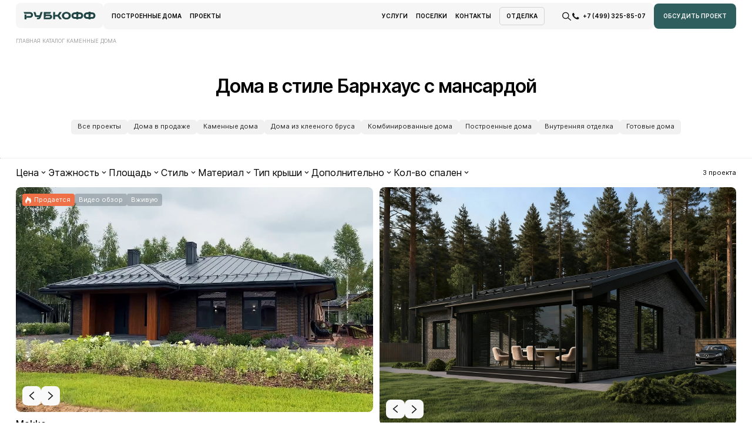

--- FILE ---
content_type: text/html; charset=UTF-8
request_url: https://rubkoff.ru/catalog/doma-v-stile-barnhaus-s-mansardoj/
body_size: 22342
content:


<!DOCTYPE html>
<html lang="ru">
  <head>
  	<meta http-equiv="Content-Type" content="text/html; charset=UTF-8" />
<meta name="robots" content="index, follow" />
<meta name="description" content="Строительство дома в стиле Барнхаус с мансардой в Москве, проекты и стоимость каменных домов. Комфортные дома от компании «Рубкофф»." />
<link rel="canonical" href="https://rubkoff.ru/catalog/doma-v-stile-barnhaus-s-mansardoj/" />
<script data-skip-moving="true">(function(w, d, n) {var cl = "bx-core";var ht = d.documentElement;var htc = ht ? ht.className : undefined;if (htc === undefined || htc.indexOf(cl) !== -1){return;}var ua = n.userAgent;if (/(iPad;)|(iPhone;)/i.test(ua)){cl += " bx-ios";}else if (/Windows/i.test(ua)){cl += ' bx-win';}else if (/Macintosh/i.test(ua)){cl += " bx-mac";}else if (/Linux/i.test(ua) && !/Android/i.test(ua)){cl += " bx-linux";}else if (/Android/i.test(ua)){cl += " bx-android";}cl += (/(ipad|iphone|android|mobile|touch)/i.test(ua) ? " bx-touch" : " bx-no-touch");cl += w.devicePixelRatio && w.devicePixelRatio >= 2? " bx-retina": " bx-no-retina";if (/AppleWebKit/.test(ua)){cl += " bx-chrome";}else if (/Opera/.test(ua)){cl += " bx-opera";}else if (/Firefox/.test(ua)){cl += " bx-firefox";}ht.className = htc ? htc + " " + cl : cl;})(window, document, navigator);</script>


<link href="/bitrix/js/ui/design-tokens/dist/ui.design-tokens.min.css?176778669023463" type="text/css"  rel="stylesheet" />
<link href="/bitrix/js/ui/fonts/opensans/ui.font.opensans.min.css?17677866902320" type="text/css"  rel="stylesheet" />
<link href="/bitrix/js/main/popup/dist/main.popup.bundle.min.css?176778669428056" type="text/css"  rel="stylesheet" />
<link href="/local/templates/main/css/main.css?1767786684510464" type="text/css"  data-template-style="true"  rel="stylesheet" />
<link href="/local/templates/main/css/welcome-pt.css?17677866844082" type="text/css"  data-template-style="true"  rel="stylesheet" />
<link href="/local/templates/main/css/genefy_custom.css?176778668418094" type="text/css"  data-template-style="true"  rel="stylesheet" />
<link href="/local/templates/main/css/genefy_carusel.css?17677866842543" type="text/css"  data-template-style="true"  rel="stylesheet" />







<style>.bx-html-editor{display: none !important;}</style>
<meta property="og:type" content="website">
<meta property="og:url" content="https://rubkoff.ru/catalog/doma-v-stile-barnhaus-s-mansardoj/">
<meta property="og:title" content="Каталог проектов каменных домов от компании Рубкофф">
<meta property="og:description" content="Проекты каменных комфортных домов от компании «Рубкофф».">
<meta property="og:image" content="/upload/iblock/72d/e1g03sgkjhx5y2ksmrw1z7r8xlh976ts.jpg">



        <meta name="viewport" content="width=device-width,initial-scale=1, maximum-scale=1">
    <link rel="icon" href="/local/templates/main/img/favicon_new.png" type="image/svg+xml">
    <meta http-equiv="X-UA-Compatible" content="ie=edge">
    <meta name="theme-color" content="#ffffff">
    <style>
      body {
        color: #000
      }
      a {
        color: #000
      }
    </style>
    <title>Дома в стиле Барнхаус с мансардой под ключ в Москве, цены проектов, строительство</title>
    <link rel="preload" href="/local/templates/main/fonts/Inter/Inter-SemiBold.woff2" as="font" type="font/woff2" crossorigin>
    <link rel="preload" href="/local/templates/main/fonts/Inter/Inter-Regular.woff2" as="font" type="font/woff2" crossorigin>
        
    <!-- Genefy -->
        
	<link rel="stylesheet" href="https://cdn.jsdelivr.net/gh/grantadvert/GM@master/tailwindcss_2_2_19_genefy.css">
    <link rel="stylesheet" href="https://cdnjs.cloudflare.com/ajax/libs/font-awesome/6.0.0-beta3/css/all.min.css">

        <link rel="preload" as="image" fetchpriority="high" media="(max-width:767px)" href="/upload/webp/iblock/5be/lronj0i7zlaczp64850s6cqmrp1frs71.webp"/>
<link rel="preload" as="image" fetchpriority="high" media="(min-width:768px)" href="/upload/webp/iblock/5be/lronj0i7zlaczp64850s6cqmrp1frs71.webp"/>
<link rel="preload" as="image" fetchpriority="high" media="(max-width:767px)" href=""/>
<link rel="preload" as="image" fetchpriority="high" media="(min-width:768px)" href="/upload/webp/resize_cache/f38/910_539_1/10k8rml6oidy5uf5vmo22nyv0jxxbsbx.png"/>
        
<meta name="yandex-verification" content="6d0bc1cfad306fce" />
<meta name="p:domain_verify" content="9d3c37f8491779d5eb6e06c510308bd9"/>
<!-- Roistat Counter Start -->
<!-- Roistat Counter End -->
<!-- Roistat Wazzup Integration Start -->
<!-- Roistat Wazzup Integration End -->

    <script type="application/ld+json">
    [{"@context":"http:\/\/schema.org","@type":"ItemList","itemListElement":[{"@type":"SiteNavigationElement","position":1,"name":"\u041f\u043e\u0441\u0442\u0440\u043e\u0435\u043d\u043d\u044b\u0435 \u0434\u043e\u043c\u0430","url":"\/nashi-raboty\/"},{"@type":"SiteNavigationElement","position":2,"name":"\u041f\u0440\u043e\u0435\u043a\u0442\u044b","url":"\/catalog\/"}]},{"@context":"http:\/\/schema.org","@type":"ItemList","itemListElement":[{"@type":"SiteNavigationElement","position":1,"name":"\u0423\u0441\u043b\u0443\u0433\u0438","url":"\/uslugi\/"},{"@type":"SiteNavigationElement","position":2,"name":"\u041f\u043e\u0441\u0435\u043b\u043a\u0438","url":"\/kottedzhnye-poselki\/"},{"@type":"SiteNavigationElement","position":3,"name":"\u041a\u043e\u043d\u0442\u0430\u043a\u0442\u044b","url":"\/kontakty\/"},{"@type":"SiteNavigationElement","position":4,"name":"\u041e\u0442\u0434\u0435\u043b\u043a\u0430","url":"\/vnutrennyaya-otdelka\/"}]},{"@context":"http:\/\/schema.org","@type":"CollectionPage","name":"\u041a\u0430\u043c\u0435\u043d\u043d\u044b\u0435 \u0434\u043e\u043c\u0430","url":"\/catalog\/kamennye-doma\/","description":"\u041f\u0440\u043e\u0435\u043a\u0442\u044b \u043a\u0430\u043c\u0435\u043d\u043d\u044b\u0445 \u043a\u043e\u043c\u0444\u043e\u0440\u0442\u043d\u044b\u0445 \u0434\u043e\u043c\u043e\u0432 \u043e\u0442 \u043a\u043e\u043c\u043f\u0430\u043d\u0438\u0438 \u00ab\u0420\u0443\u0431\u043a\u043e\u0444\u0444\u00bb.","mainEntity":{"@type":"ItemList","itemListElement":[{"@type":"ListItem","position":1,"url":"\/catalog\/kamennye-doma\/proekt-doma-p323\/"},{"@type":"ListItem","position":2,"url":"\/catalog\/kamennye-doma\/proekt-doma-p331\/"},{"@type":"ListItem","position":3,"url":"\/catalog\/kamennye-doma\/proekt-doma-p380\/"}]}},{"@context":"http:\/\/schema.org","@type":"BreadcrumbList","itemListElement":[{"@type":"ListItem","position":1,"name":"\u041a\u0430\u043c\u0435\u043d\u043d\u044b\u0435 \u0434\u043e\u043c\u0430","item":"\/catalog\/kamennye-doma\/"}]}]    </script>
  </head>
  <body>
        <noscript><div><img src="https://top-fwz1.mail.ru/counter?id=3555542;js=na" style="position:absolute;left:-9999px;" alt="Top.Mail.Ru" /></div></noscript>
  	    <header class="header" itemscope itemtype="http://schema.org/WPHeader">
      <meta itemprop="name" content="header">
      <meta itemprop="cssSelector" content="header">
      <div class="header__inner fixed-block"><a class="header__logo" href="/"><img loading="lazy" src="/local/templates/main/img/logo.svg" alt=""></a>
        <div class="header__menu">
          <div class="header__section header__section_projects">
             
  <a class="header__menu-item" href="/nashi-raboty/"><span>Построенные дома</span></a>

  <a class="header__menu-item" href="/catalog/"><span>Проекты</span></a>


          </div>
          <div class="header__section header__section_contacts">
             
  <a class="header__menu-item" href="/uslugi/"><span>Услуги</span></a>

  <a class="header__menu-item" href="/kottedzhnye-poselki/"><span>Поселки</span></a>

  <a class="header__menu-item" href="/kontakty/"><span>Контакты</span></a>

  <a class="header__menu-item slide-button_icon slide-button" href="/vnutrennyaya-otdelka/"><span>Отделка</span></a>


          </div>
          <div class="header__burger hamburger" data-sidebar>
            <div class="hamburger-box">
              <div class="hamburger-inner"></div>
            </div>
          </div>
          <div class="header__menu-item header__menu-item_mobile header__menu-item_contact" data-modal-open data-modal-name="mobile-contacts"><svg xmlns="http://www.w3.org/2000/svg" width="24" height="20" fill="none" viewBox="0 0 24 20"><path fill="#4EABEA" d="M22.38.132 1.12 8.277c-1.45.58-1.442 1.384-.266 1.742l5.459 1.692L18.94 3.794c.597-.361 1.143-.167.694.229L9.404 13.198H9.4l.003.001-.377 5.59c.552 0 .795-.251 1.105-.548l2.65-2.561 5.515 4.047c1.017.556 1.747.27 2-.935l3.62-16.952C24.287.364 23.35-.305 22.38.132Z"/></svg>
<svg xmlns="http://www.w3.org/2000/svg" width="24" height="24" fill="none" viewBox="0 0 24 24"><path fill="#5CBE5A" fill-rule="evenodd" d="M11.997 0h.006C18.619 0 24 5.383 24 12c0 6.616-5.38 12-11.997 12-2.44 0-4.704-.726-6.601-1.983L.788 23.491l1.495-4.457A11.911 11.911 0 0 1 0 12C0 5.382 5.38 0 11.997 0Zm4.634 18.638c.916-.198 2.065-.876 2.355-1.694.29-.819.29-1.516.205-1.665-.068-.117-.228-.195-.467-.31l-.203-.1c-.353-.175-2.067-1.022-2.391-1.135-.318-.12-.621-.078-.861.261l-.137.192c-.29.407-.569.8-.8 1.05-.212.225-.557.254-.847.134a8.616 8.616 0 0 0-.108-.044c-.458-.185-1.475-.596-2.706-1.692-1.038-.924-1.743-2.074-1.947-2.42-.2-.345-.027-.548.132-.736l.01-.01c.102-.128.202-.234.302-.34.073-.077.145-.154.22-.24l.031-.036c.158-.18.251-.289.357-.514.12-.232.034-.472-.051-.65-.06-.123-.422-1.005-.734-1.762l-.345-.834c-.232-.556-.41-.577-.762-.592l-.032-.002c-.112-.005-.235-.012-.37-.012-.459 0-.937.135-1.227.43l-.031.033c-.37.377-1.196 1.216-1.196 2.888 0 1.676 1.19 3.298 1.41 3.598l.015.022.075.106c.449.65 2.637 3.82 5.9 5.17 2.757 1.144 3.576 1.037 4.203.904Z" clip-rule="evenodd"/></svg><span>Обсудить проект</span>
          </div>
          <div class="header__menu-item header__menu-item_icon header__menu-item_mobile" data-search-open>
            <svg xmlns="http://www.w3.org/2000/svg" width="22" height="22" fill="none" viewBox="0 0 22 22">
              <circle cx="8.5" cy="9.5" r="7.5" stroke="#161616" stroke-width="2"></circle>
              <path fill="#161616" d="M20.35 21.76a1 1 0 0 0 1.3-1.52l-1.3 1.52Zm-7-6 7 6 1.3-1.52-7-6-1.3 1.52Z"></path>
            </svg>
          </div><a class="header__menu-item header__menu-item_icon header__menu-item_mobile" href="tel:+74993258507">
            <svg xmlns="http://www.w3.org/2000/svg" width="22" height="22" fill="none" viewBox="0 0 22 22">
              <path fill="#161616" d="M19.7 16.86c-.35.98-1.72 1.8-2.82 2.04-.75.16-1.73.3-5.03-1.09-4.22-1.77-6.93-6.1-7.15-6.38-.2-.28-1.7-2.3-1.7-4.38s1.05-3.1 1.47-3.53C4.8 3.16 5.39 3 5.94 3c.17 0 .33 0 .48.02.42.01.63.04.9.71.35.85 1.2 2.93 1.3 3.14.1.22.2.5.06.79-.14.29-.25.42-.47.66-.2.25-.4.44-.62.7-.2.23-.41.48-.17.9.25.42 1.09 1.82 2.33 2.93 1.6 1.45 2.9 1.9 3.37 2.1.34.15.76.11 1-.16.33-.35.73-.93 1.13-1.5.29-.41.65-.46 1.03-.32.39.14 2.44 1.16 2.86 1.38.42.21.7.31.8.5.1.17.1 1.01-.24 2Z"></path>
            </svg><span>+7 (499) 325-85-07      </span></a>
        </div>
        <button class="button_medium slide-button slide-button_green" data-modal-open data-modal-name="form-modal"><span>Обсудить проект</span></button>
        <template id="dropdown-arrow-tpl">
          <div class="slide-button slide-button_arrow header-dropdown__arrow"><span>
              <svg xmlns="http://www.w3.org/2000/svg" width="48" height="48" fill="none" viewBox="0 0 48 48">
                <circle cx="24" cy="24" r="24" fill="#2E5E5E"></circle>
                <path stroke="#fff" stroke-linecap="round" stroke-width="2" d="m20 31 7-7-7-7"></path>
              </svg></span></div>
        </template>
      </div>
      <div class="header-sidebar">
        <div class="header-sidebar__inner">
           <div class="header-sidebar__section">
  <a class="h2" href="/nashi-raboty/">Построенные дома</a>
  <a class="h2" href="/catalog/">Проекты</a>
  <a class="h2" href="/dom/">Купить дом</a>
</div>          <div class="header-sidebar__section">
  <a class="h3" href="/uslugi/">Услуги</a>
  <a class="h3" href="/kottedzhnye-poselki/">Поселки</a>
  <a class="h3" href="/about/">Компания</a>
  <a class="h3" href="/nashi-partnery/">Поселки-партнеры</a>
  <a class="h3" href="/vnutrennyaya-otdelka/">Отделка</a>
</div>          <div class="header-sidebar__section"><a class="button" data-modal-open data-modal-name="form-modal">Обсудить проект</a></div>
          <div class="sidebar-contacts">
            <div class="sidebar-contacts__row h6">
              <div class="h4">Офис</div><a href="/contacts/">МФК «Новая пресня» Москва, Причальный пр, 8к1</a>
              <div>Пн.-Пт.: с 10:00 до 19:00</div><a href="tel:+74993258507">+7 (499) 325-85-07</a><a href="mailto:sale1@rubkoff.ru">sale1@rubkoff.ru</a>
            </div>
            <div class="sidebar-contacts__row">
              <div class="h4">Соц-сети</div>
              <ul class="h6">
                <li><a target="_blank" href="https://youtube.com/@RUBKOFF">
                    <svg width="24" height="24" viewBox="0 0 24 24" fill="none" xmlns="http://www.w3.org/2000/svg">
                      <path d="M21.5879 7.19065C21.3574 6.33407 20.6819 5.65887 19.8252 5.42821C18.2602 5 11.9998 5 11.9998 5C11.9998 5 5.73961 5 4.17452 5.41189C3.33438 5.6424 2.64239 6.33422 2.41183 7.19065C2 8.75522 2 12 2 12C2 12 2 15.2611 2.41183 16.8094C2.64254 17.6658 3.3179 18.3411 4.17467 18.5718C5.75609 19 12 19 12 19C12 19 18.2602 19 19.8252 18.5881C20.682 18.3576 21.3574 17.6823 21.5881 16.8258C21.9999 15.2611 21.9999 12.0165 21.9999 12.0165C21.9999 12.0165 22.0164 8.75522 21.5879 7.19065Z" fill="black"></path>
                      <path d="M10 15L16 12L10 9V15Z" fill="white"></path>
                    </svg>Youtube</a></li>
                <li><a target="_blank" href="https://vk.com/rubkoff">
                    <svg width="24" height="24" viewBox="0 0 24 24" fill="none" xmlns="http://www.w3.org/2000/svg">
                      <g clip-path="url(#clip0_2336_8934)">
                        <path d="M19.802 14.298C19.802 14.298 21.419 15.895 21.819 16.634C21.8268 16.6446 21.8329 16.6564 21.837 16.669C22 16.942 22.04 17.156 21.96 17.314C21.825 17.575 21.368 17.706 21.213 17.717H18.355C18.156 17.717 17.742 17.665 17.238 17.317C16.853 17.048 16.47 16.605 16.099 16.172C15.545 15.529 15.066 14.971 14.581 14.971C14.5198 14.9708 14.4589 14.981 14.401 15.001C14.034 15.117 13.568 15.64 13.568 17.033C13.568 17.469 13.224 17.717 12.983 17.717H11.674C11.228 17.717 8.90603 17.561 6.84703 15.39C4.32403 12.732 2.05803 7.39996 2.03603 7.35296C1.89503 7.00796 2.19103 6.81996 2.51103 6.81996H5.39703C5.78403 6.81996 5.91003 7.05396 5.99803 7.26396C6.10003 7.50496 6.47803 8.46896 7.09803 9.55196C8.10203 11.314 8.71903 12.031 9.21203 12.031C9.30465 12.0312 9.39571 12.0071 9.47603 11.961C10.12 11.607 10 9.30696 9.97003 8.83296C9.97003 8.74096 9.96903 7.80596 9.63903 7.35396C9.40303 7.02996 9.00103 6.90396 8.75803 6.85796C8.82303 6.76396 8.96103 6.61996 9.13803 6.53496C9.57903 6.31496 10.376 6.28296 11.167 6.28296H11.606C12.464 6.29496 12.686 6.34996 12.998 6.42896C13.626 6.57896 13.638 6.98596 13.583 8.37196C13.567 8.76796 13.55 9.21396 13.55 9.73896C13.55 9.85096 13.545 9.97596 13.545 10.103C13.526 10.814 13.501 11.615 14.003 11.944C14.0681 11.9845 14.1433 12.006 14.22 12.006C14.394 12.006 14.915 12.006 16.328 9.58096C16.948 8.50996 17.428 7.24696 17.461 7.15196C17.489 7.09896 17.573 6.94996 17.675 6.88996C17.7476 6.85135 17.8289 6.83207 17.911 6.83396H21.306C21.676 6.83396 21.927 6.88996 21.976 7.02996C22.058 7.25696 21.96 7.94996 20.41 10.046C20.149 10.395 19.92 10.697 19.719 10.961C18.314 12.805 18.314 12.898 19.802 14.298V14.298Z" fill="black"></path>
                      </g>
                      <defs>
                        <clipPath id="clip0_2336_8934">
                          <rect width="20" height="20" fill="white" transform="translate(2 2)"></rect>
                        </clipPath>
                      </defs>
                    </svg>Vkontakte</a></li>
                <li><a target="_blank" href="https://fb.com/">
                    <svg width="24" height="24" viewBox="0 0 24 24" fill="none" xmlns="http://www.w3.org/2000/svg">
                      <path fill-rule="evenodd" clip-rule="evenodd" d="M9.21001 16.9792C9.21001 15.4135 9.20358 13.8478 9.21607 12.2823C9.21834 12.0184 9.13846 11.9358 8.85595 11.9466C8.33379 11.9664 7.81021 11.9446 7.28739 11.9558C7.07567 11.9608 6.99769 11.906 7.00005 11.6965C7.01056 10.7197 7.00952 9.74229 7.00109 8.76521C6.9992 8.57729 7.05977 8.51548 7.26317 8.51972C7.79772 8.53122 8.33341 8.50575 8.86702 8.53042C9.17632 8.54457 9.2403 8.4419 9.23386 8.17378C9.21522 7.43034 9.21522 6.68575 9.23263 5.94222C9.25393 5.03412 9.51477 4.18624 10.0937 3.44793C10.8263 2.51277 11.8678 2.08529 13.0695 2.03524C14.3035 1.98404 15.5407 2.01242 16.7763 2.00004C16.9486 1.99819 17 2.05576 16.9992 2.21219C16.9937 3.20023 16.9926 4.18863 17 5.17667C17.0017 5.35247 16.9402 5.40624 16.7556 5.4035C16.1613 5.39483 15.5669 5.39907 14.973 5.40058C14.1821 5.40288 13.7087 5.78304 13.6591 6.51455C13.6193 7.10102 13.6484 7.69104 13.6338 8.27919C13.6284 8.48877 13.7617 8.47436 13.9101 8.47418C14.8131 8.47294 15.7165 8.48258 16.6195 8.46817C16.8846 8.46384 16.972 8.52087 16.9418 8.78157C16.8281 9.76333 16.7304 10.747 16.6404 11.7311C16.6199 11.9532 16.5114 11.9955 16.2979 11.9922C15.5855 11.9819 14.8723 11.9851 14.1593 11.9893C13.6473 11.9922 13.6969 11.9193 13.6969 12.4072C13.6946 15.4717 13.6901 18.5364 13.7042 21.6009C13.7057 21.9246 13.6172 22.0049 13.2745 21.9992C12.0507 21.9782 10.8263 21.9771 9.60251 21.9997C9.25762 22.0061 9.20083 21.8968 9.20358 21.6094C9.21664 20.066 9.21001 18.5227 9.21001 16.9792" fill="black"></path>
                    </svg>Facebook</a></li>
                  <li><a target="_blank" href="https://dzen.ru/rubkoff"><svg xmlns="http://www.w3.org/2000/svg" width="20" height="20" fill="none" viewBox="0 0 20 20"> <path fill="#000" d="M0 10C0 4.477 4.477 0 10 0s10 4.477 10 10-4.477 10-10 10S0 15.523 0 10Z" /> <path fill="#fff" fill-rule="evenodd" d="M9.7 0c-.05 4.054-.327 6.332-1.847 7.853C6.333 9.373 4.053 9.65 0 9.7v.6c4.054.05 6.332.327 7.853 1.847 1.52 1.52 1.797 3.8 1.847 7.853h.6c.05-4.054.327-6.332 1.847-7.853 1.52-1.52 3.8-1.797 7.853-1.847v-.6c-4.054-.05-6.332-.327-7.853-1.847-1.52-1.52-1.797-3.8-1.847-7.853h-.6Z" clip-rule="evenodd" /> </svg><span>Дзен</span></a></li>
              </ul>
            </div>
          </div>
        </div>
      </div>
      <div class="header-search fixed-block">
        <form action="/catalog/" class="header-search__field">
          <input type="text" name="q" placeholder="Введите название проекта">
          <div class="close-button" data-search-close>
            <svg xmlns="http://www.w3.org/2000/svg" width="32" height="32" viewBox="0 0 32 32" fill="none">
              <rect x="5.39331" y="25.1924" width="28" height="2" transform="rotate(-45 5.39331 25.1924)" fill="#0C0C0C"></rect>
              <rect x="6.80762" y="5.3934" width="28" height="2" transform="rotate(45 6.80762 5.3934)" fill="#0C0C0C"></rect>
            </svg>
          </div>
        </form>
        <div class="header-search__suggestions">
          <div class="header-search__suggestions-container"></div>
        </div>
      </div>
      <template class="header-search-item-tpl"><a class="product-card" tpl-href>
        <div class="product-card__description">
          <div class="product-card__cat">
            <div class="h6" tpl-type></div>
          </div>
          <div class="product-card__title">
            <div class="h3" tpl-name>Проект П-94</div>
          </div>
          <div class="product-card__chars-ctr">
            <div class="product-card__char">
              <div class="h6 _key">Площадь:</div>
              <div class="h6" tpl-area></div>
            </div>
            <div class="product-card__char _dsk">
              <div class="h6 _key">Размер:</div>
              <div class="h6" tpl-size></div>
            </div>
            <div class="product-card__char _dsk">
              <div class="h6 _key">Этажность:</div>
              <div class="h6" tpl-floors></div>
            </div>
          </div>
        </div>
        </a></template><a class="header__mobile-logo" href="/"><img loading="lazy" src="/local/templates/main/img/logo.svg" alt=""></a>
    </header>
    <div class="page">
      <div class="page__container page__container_catalog">
        <section class="page__block page__block_header-offset">
  <div class="page__breadcrumb">
		<nav class="breadcrumb" aria-label="Breadcrumb"><ul><li><a href="/">Главная</a>
			</li><li><a href="/catalog/">Каталог</a>
			</li><li><span aria-current="page">Каменные дома</span></li></ul></nav>	</div>
</section>
<section class="page__block page__block_full-width">
	</section>
<section class="page__block">
  <div class="page-block-heading">
    <h1>Дома в стиле Барнхаус с мансардой</h1>
  </div>
  <div></div>
  <div class="sticky-wrapper">
    <div class="catalog-tags" js-sticky>
    	<a class="toggle-tag" href="/catalog/">Все проекты</a>
		    <a class="toggle-tag slide-button" href="/catalog/doma-v-prodazhe/"><span>Дома в продаже</span></a>
  <a class="toggle-tag slide-button" href="/catalog/kamennye-doma/"><span>Каменные дома</span></a>
  <a class="toggle-tag slide-button" href="/catalog/doma-iz-kleenogo-brusa/"><span>Дома из клееного бруса</span></a>
  <a class="toggle-tag slide-button" href="/catalog/kombinirovannye-doma/"><span>Комбинированные дома</span></a>
  <a class="toggle-tag slide-button" href="/catalog/postroennye-doma/"><span>Построенные дома</span></a>
  <a class="toggle-tag slide-button" href="/vnutrennyaya-otdelka/"><span>Внутренняя отделка</span></a>
  <a class="toggle-tag slide-button" href="/dom/"><span>Готовые дома</span></a>
		</div>
	</div>
  <hr>
	<div class="catalog-filter">
  <div class="catalog-filter__sidebar-btn" data-filter-sidebar-open><svg xmlns="http://www.w3.org/2000/svg" width="24" height="24" fill="none" viewBox="0 0 24 24"><circle cx="14.5" cy="6.5" r="2.8" stroke="#161616" stroke-width="1.5"/><circle cx="8.5" cy="17.5" r="2.8" stroke="#161616" stroke-width="1.5"/><path fill="#161616" d="M21 7a1 1 0 0 0 0-1v1ZM3 6a1 1 0 0 0 0 1V6Zm0 11a1 1 0 0 0 0 1v-1Zm18 1a1 1 0 0 0 0-1v1ZM18 7h3V6h-3v1Zm-6-1H3v1h9V6ZM6 17H3v1h3v-1Zm5 1h10v-1H11v1Z"/></svg>
    <div class="h6">Фильтр</div>
  </div>
  	<form name="arrFilter_form" action="/catalog/derevyannye-doma/two-floor/" method="get" class="smartfilter catalog-filter__dropdowns bx-filter">
  		  			
                  <div class="filter-dropdown">
            <div class="filter-dropdown__trigger"><span>Цена</span><svg xmlns="http://www.w3.org/2000/svg" width="24" height="24" fill="none" viewBox="0 0 24 24"><path fill="#161616" fill-rule="evenodd" d="M16.7 9.09a1 1 0 0 1 0 1.41L12 15.2l-4.7-4.7a1 1 0 0 1 1.4-1.41l3.3 3.29 3.3-3.3a1 1 0 0 1 1.4 0Z" clip-rule="evenodd"/></svg></div>
  						                  <div class="filter-dropdown__inner">
                    <div class="checkbox-list">
                      <div class="checkbox-list__item disabled" >
                        <div class="h5">2 - 4 млн.</div>
                        <div class="radio">
                          <input type="checkbox" data-area="Y" data-min="2" data-max="4" onchange="smartFilter.chooseRange(this)" data-name="arrFilter_88_MIN" disabled>
                        </div>
                      </div>
                      <div class="checkbox-list__item disabled" >
                        <div class="h5">4 - 6 млн.</div>
                        <div class="radio">
                          <input type="checkbox" data-area="Y" data-min="4" data-max="6" onchange="smartFilter.chooseRange(this)" data-name="arrFilter_88_MIN" disabled>
                        </div>
                      </div>
                      <div class="checkbox-list__item disabled" >
                        <div class="h5">6 - 8 млн.</div>
                        <div class="radio">
                          <input type="checkbox" data-area="Y" data-min="6" data-max="8" onchange="smartFilter.chooseRange(this)" data-name="arrFilter_88_MIN" disabled>
                        </div>
                      </div>
                      <div class="checkbox-list__item disabled" >
                        <div class="h5">8 - 10 млн.</div>
                        <div class="radio">
                          <input type="checkbox" data-area="Y" data-min="8" data-max="10" onchange="smartFilter.chooseRange(this)" data-name="arrFilter_88_MIN" disabled>
                        </div>
                      </div>
                      <div class="checkbox-list__item" >
                        <div class="h5">>10 млн.</div>
                        <div class="radio">
                          <input type="checkbox" data-area="Y" data-min="10" onchange="smartFilter.chooseRange(this)" data-name="arrFilter_88_MIN">
                        </div>
                      </div>
                    </div>
                  </div>
                  
  								<div style="display: none;">
  										<input
  											class="min-price"
  											type="text"
  											name="arrFilter_88_MIN"
  											id="arrFilter_88_MIN"
  											value=""
  											size="5"
  											onkeyup="smartFilter.keyup(this)"
  										/>
  										<input
  											class="max-price"
  											type="text"
  											name="arrFilter_88_MAX"
  											id="arrFilter_88_MAX"
  											value=""
  											size="5"
  											onkeyup="smartFilter.keyup(this)"
  										/>
  								</div>
  								            </div>
  			          <div class="filter-dropdown">
            <div class="filter-dropdown__trigger"><span>Этажность</span><svg xmlns="http://www.w3.org/2000/svg" width="24" height="24" fill="none" viewBox="0 0 24 24"><path fill="#161616" fill-rule="evenodd" d="M16.7 9.09a1 1 0 0 1 0 1.41L12 15.2l-4.7-4.7a1 1 0 0 1 1.4-1.41l3.3 3.29 3.3-3.3a1 1 0 0 1 1.4 0Z" clip-rule="evenodd"/></svg></div>
  						                  <div class="filter-dropdown__inner">
                    <div class="checkbox-list">
                                            <div class="checkbox-list__item" >
                        <div class="h5">1 этаж</div>
                        <div class="radio">
                          <input type="checkbox" name="arrFilter_91_289485416" id="arrFilter_91_289485416" onchange="smartFilter.click(this)" value="Y">
                        </div>
                      </div>
                                            <div class="checkbox-list__item disabled" >
                        <div class="h5">2 этажа</div>
                        <div class="radio">
                          <input type="checkbox" name="arrFilter_91_1715864318" id="arrFilter_91_1715864318" onchange="smartFilter.click(this)" value="Y" disabled>
                        </div>
                      </div>
                                            <div class="checkbox-list__item disabled" >
                        <div class="h5">2 этажа + мансарда</div>
                        <div class="radio">
                          <input type="checkbox" name="arrFilter_91_2286445522" id="arrFilter_91_2286445522" onchange="smartFilter.click(this)" value="Y" disabled>
                        </div>
                      </div>
                                          </div>
                  </div>
  								            </div>
  			          <div class="filter-dropdown">
            <div class="filter-dropdown__trigger"><span>Площадь</span><svg xmlns="http://www.w3.org/2000/svg" width="24" height="24" fill="none" viewBox="0 0 24 24"><path fill="#161616" fill-rule="evenodd" d="M16.7 9.09a1 1 0 0 1 0 1.41L12 15.2l-4.7-4.7a1 1 0 0 1 1.4-1.41l3.3 3.29 3.3-3.3a1 1 0 0 1 1.4 0Z" clip-rule="evenodd"/></svg></div>
  						                  <div class="filter-dropdown__inner">
                    <div class="checkbox-list">
                                            <div class="checkbox-list__item" >
                        <div class="h5">100 - 150 кв.м.</div>
                        <div class="radio active-box">
                          <input type="checkbox" checked name="arrFilter_92_1630258919" id="arrFilter_92_1630258919" onchange="smartFilter.click(this)" value="Y">
                        </div>
                      </div>
                                            <div class="checkbox-list__item" >
                        <div class="h5">150 - 200 кв.м.</div>
                        <div class="radio">
                          <input type="checkbox" name="arrFilter_92_4163016541" id="arrFilter_92_4163016541" onchange="smartFilter.click(this)" value="Y">
                        </div>
                      </div>
                                            <div class="checkbox-list__item" >
                        <div class="h5">200 - 250 кв.м.</div>
                        <div class="radio">
                          <input type="checkbox" name="arrFilter_92_2401609675" id="arrFilter_92_2401609675" onchange="smartFilter.click(this)" value="Y">
                        </div>
                      </div>
                                            <div class="checkbox-list__item" >
                        <div class="h5">250 - 300 кв.м.</div>
                        <div class="radio">
                          <input type="checkbox" name="arrFilter_92_530233946" id="arrFilter_92_530233946" onchange="smartFilter.click(this)" value="Y">
                        </div>
                      </div>
                                            <div class="checkbox-list__item" >
                        <div class="h5">более 300  кв.м.</div>
                        <div class="radio">
                          <input type="checkbox" name="arrFilter_92_1755155148" id="arrFilter_92_1755155148" onchange="smartFilter.click(this)" value="Y">
                        </div>
                      </div>
                                            <div class="checkbox-list__item" >
                        <div class="h5">Большие</div>
                        <div class="radio">
                          <input type="checkbox" name="arrFilter_92_140116777" id="arrFilter_92_140116777" onchange="smartFilter.click(this)" value="Y">
                        </div>
                      </div>
                                            <div class="checkbox-list__item" >
                        <div class="h5">Маленькие</div>
                        <div class="radio">
                          <input type="checkbox" name="arrFilter_92_2136814527" id="arrFilter_92_2136814527" onchange="smartFilter.click(this)" value="Y">
                        </div>
                      </div>
                                          </div>
                  </div>
  								            </div>
  			          <div class="filter-dropdown">
            <div class="filter-dropdown__trigger"><span>Стиль</span><svg xmlns="http://www.w3.org/2000/svg" width="24" height="24" fill="none" viewBox="0 0 24 24"><path fill="#161616" fill-rule="evenodd" d="M16.7 9.09a1 1 0 0 1 0 1.41L12 15.2l-4.7-4.7a1 1 0 0 1 1.4-1.41l3.3 3.29 3.3-3.3a1 1 0 0 1 1.4 0Z" clip-rule="evenodd"/></svg></div>
  						                  <div class="filter-dropdown__inner">
                    <div class="checkbox-list">
                                            <div class="checkbox-list__item disabled" >
                        <div class="h5">Стиль Райта</div>
                        <div class="radio">
                          <input type="checkbox" name="arrFilter_93_3864289797" id="arrFilter_93_3864289797" onchange="smartFilter.click(this)" value="Y" disabled>
                        </div>
                      </div>
                                            <div class="checkbox-list__item disabled" >
                        <div class="h5">Хай-тек</div>
                        <div class="radio">
                          <input type="checkbox" name="arrFilter_93_2438156947" id="arrFilter_93_2438156947" onchange="smartFilter.click(this)" value="Y" disabled>
                        </div>
                      </div>
                                            <div class="checkbox-list__item disabled" >
                        <div class="h5">Барнхаус</div>
                        <div class="radio">
                          <input type="checkbox" name="arrFilter_93_255313712" id="arrFilter_93_255313712" onchange="smartFilter.click(this)" value="Y" disabled>
                        </div>
                      </div>
                                            <div class="checkbox-list__item disabled" >
                        <div class="h5">Виллы</div>
                        <div class="radio">
                          <input type="checkbox" name="arrFilter_93_2016475046" id="arrFilter_93_2016475046" onchange="smartFilter.click(this)" value="Y" disabled>
                        </div>
                      </div>
                                            <div class="checkbox-list__item" >
                        <div class="h5">Современные дома</div>
                        <div class="radio">
                          <input type="checkbox" name="arrFilter_93_3778651676" id="arrFilter_93_3778651676" onchange="smartFilter.click(this)" value="Y">
                        </div>
                      </div>
                                            <div class="checkbox-list__item" >
                        <div class="h5">Гостевые дома</div>
                        <div class="radio">
                          <input type="checkbox" name="arrFilter_93_2520684170" id="arrFilter_93_2520684170" onchange="smartFilter.click(this)" value="Y">
                        </div>
                      </div>
                                            <div class="checkbox-list__item disabled" >
                        <div class="h5">Зимние дома</div>
                        <div class="radio">
                          <input type="checkbox" name="arrFilter_93_3725771860" id="arrFilter_93_3725771860" onchange="smartFilter.click(this)" value="Y" disabled>
                        </div>
                      </div>
                                            <div class="checkbox-list__item" >
                        <div class="h5">Красивые дома</div>
                        <div class="radio">
                          <input type="checkbox" name="arrFilter_93_1904655245" id="arrFilter_93_1904655245" onchange="smartFilter.click(this)" value="Y">
                        </div>
                      </div>
                                            <div class="checkbox-list__item disabled" >
                        <div class="h5">Русские дома</div>
                        <div class="radio">
                          <input type="checkbox" name="arrFilter_93_807183736" id="arrFilter_93_807183736" onchange="smartFilter.click(this)" value="Y" disabled>
                        </div>
                      </div>
                                            <div class="checkbox-list__item" >
                        <div class="h5">Скандинавские дома</div>
                        <div class="radio">
                          <input type="checkbox" name="arrFilter_93_109153051" id="arrFilter_93_109153051" onchange="smartFilter.click(this)" value="Y">
                        </div>
                      </div>
                                            <div class="checkbox-list__item disabled" >
                        <div class="h5">Финские дома</div>
                        <div class="radio">
                          <input type="checkbox" name="arrFilter_93_2836788418" id="arrFilter_93_2836788418" onchange="smartFilter.click(this)" value="Y" disabled>
                        </div>
                      </div>
                                          </div>
                  </div>
  								            </div>
  			          <div class="filter-dropdown">
            <div class="filter-dropdown__trigger"><span>Материал</span><svg xmlns="http://www.w3.org/2000/svg" width="24" height="24" fill="none" viewBox="0 0 24 24"><path fill="#161616" fill-rule="evenodd" d="M16.7 9.09a1 1 0 0 1 0 1.41L12 15.2l-4.7-4.7a1 1 0 0 1 1.4-1.41l3.3 3.29 3.3-3.3a1 1 0 0 1 1.4 0Z" clip-rule="evenodd"/></svg></div>
  						                  <div class="filter-dropdown__inner">
                    <div class="checkbox-list">
                                            <div class="checkbox-list__item" >
                        <div class="h5">Каменный</div>
                        <div class="radio">
                          <input type="checkbox" name="arrFilter_95_1237327324" id="arrFilter_95_1237327324" onchange="smartFilter.click(this)" value="Y">
                        </div>
                      </div>
                                            <div class="checkbox-list__item disabled" >
                        <div class="h5">Комбинированный</div>
                        <div class="radio">
                          <input type="checkbox" name="arrFilter_95_1053240650" id="arrFilter_95_1053240650" onchange="smartFilter.click(this)" value="Y" disabled>
                        </div>
                      </div>
                                            <div class="checkbox-list__item" >
                        <div class="h5">Газобетон</div>
                        <div class="radio">
                          <input type="checkbox" name="arrFilter_95_7109027" id="arrFilter_95_7109027" onchange="smartFilter.click(this)" value="Y">
                        </div>
                      </div>
                                            <div class="checkbox-list__item" >
                        <div class="h5">Керамические блоки</div>
                        <div class="radio">
                          <input type="checkbox" name="arrFilter_95_2573543449" id="arrFilter_95_2573543449" onchange="smartFilter.click(this)" value="Y">
                        </div>
                      </div>
                                          </div>
                  </div>
  								            </div>
  			          <div class="filter-dropdown">
            <div class="filter-dropdown__trigger"><span>Тип крыши</span><svg xmlns="http://www.w3.org/2000/svg" width="24" height="24" fill="none" viewBox="0 0 24 24"><path fill="#161616" fill-rule="evenodd" d="M16.7 9.09a1 1 0 0 1 0 1.41L12 15.2l-4.7-4.7a1 1 0 0 1 1.4-1.41l3.3 3.29 3.3-3.3a1 1 0 0 1 1.4 0Z" clip-rule="evenodd"/></svg></div>
  						                  <div class="filter-dropdown__inner">
                    <div class="checkbox-list">
                                            <div class="checkbox-list__item" >
                        <div class="h5">Вальмовая</div>
                        <div class="radio">
                          <input type="checkbox" name="arrFilter_96_688362553" id="arrFilter_96_688362553" onchange="smartFilter.click(this)" value="Y">
                        </div>
                      </div>
                                            <div class="checkbox-list__item" >
                        <div class="h5">Двускатная</div>
                        <div class="radio">
                          <input type="checkbox" name="arrFilter_96_3339318549" id="arrFilter_96_3339318549" onchange="smartFilter.click(this)" value="Y">
                        </div>
                      </div>
                                            <div class="checkbox-list__item disabled" >
                        <div class="h5">Многоскатная</div>
                        <div class="radio">
                          <input type="checkbox" name="arrFilter_96_2602800704" id="arrFilter_96_2602800704" onchange="smartFilter.click(this)" value="Y" disabled>
                        </div>
                      </div>
                                            <div class="checkbox-list__item disabled" >
                        <div class="h5">Плоская</div>
                        <div class="radio">
                          <input type="checkbox" name="arrFilter_96_3227791628" id="arrFilter_96_3227791628" onchange="smartFilter.click(this)" value="Y" disabled>
                        </div>
                      </div>
                                            <div class="checkbox-list__item disabled" >
                        <div class="h5">Полувальмовая</div>
                        <div class="radio">
                          <input type="checkbox" name="arrFilter_96_1356541085" id="arrFilter_96_1356541085" onchange="smartFilter.click(this)" value="Y" disabled>
                        </div>
                      </div>
                                            <div class="checkbox-list__item disabled" >
                        <div class="h5">Усложнённая</div>
                        <div class="radio">
                          <input type="checkbox" name="arrFilter_96_668736523" id="arrFilter_96_668736523" onchange="smartFilter.click(this)" value="Y" disabled>
                        </div>
                      </div>
                                          </div>
                  </div>
  								            </div>
  			          <div class="filter-dropdown">
            <div class="filter-dropdown__trigger"><span>Дополнительно</span><svg xmlns="http://www.w3.org/2000/svg" width="24" height="24" fill="none" viewBox="0 0 24 24"><path fill="#161616" fill-rule="evenodd" d="M16.7 9.09a1 1 0 0 1 0 1.41L12 15.2l-4.7-4.7a1 1 0 0 1 1.4-1.41l3.3 3.29 3.3-3.3a1 1 0 0 1 1.4 0Z" clip-rule="evenodd"/></svg></div>
  						                  <div class="filter-dropdown__inner">
                    <div class="checkbox-list">
                                            <div class="checkbox-list__item disabled" >
                        <div class="h5">Балкон</div>
                        <div class="radio">
                          <input type="checkbox" name="arrFilter_98_482052751" id="arrFilter_98_482052751" onchange="smartFilter.click(this)" value="Y" disabled>
                        </div>
                      </div>
                                            <div class="checkbox-list__item disabled" >
                        <div class="h5">Бассейн</div>
                        <div class="radio">
                          <input type="checkbox" name="arrFilter_98_94419918" id="arrFilter_98_94419918" onchange="smartFilter.click(this)" value="Y" disabled>
                        </div>
                      </div>
                                            <div class="checkbox-list__item disabled" >
                        <div class="h5">Второй свет</div>
                        <div class="radio">
                          <input type="checkbox" name="arrFilter_98_3849671376" id="arrFilter_98_3849671376" onchange="smartFilter.click(this)" value="Y" disabled>
                        </div>
                      </div>
                                            <div class="checkbox-list__item disabled" >
                        <div class="h5">Гараж</div>
                        <div class="radio">
                          <input type="checkbox" name="arrFilter_98_47022039" id="arrFilter_98_47022039" onchange="smartFilter.click(this)" value="Y" disabled>
                        </div>
                      </div>
                                            <div class="checkbox-list__item" >
                        <div class="h5">Гардероб</div>
                        <div class="radio">
                          <input type="checkbox" name="arrFilter_98_2243091253" id="arrFilter_98_2243091253" onchange="smartFilter.click(this)" value="Y">
                        </div>
                      </div>
                                            <div class="checkbox-list__item disabled" >
                        <div class="h5">Комната отдыха</div>
                        <div class="radio">
                          <input type="checkbox" name="arrFilter_98_2613325421" id="arrFilter_98_2613325421" onchange="smartFilter.click(this)" value="Y" disabled>
                        </div>
                      </div>
                                            <div class="checkbox-list__item disabled" >
                        <div class="h5">Панорамные окна</div>
                        <div class="radio">
                          <input type="checkbox" name="arrFilter_98_4124585914" id="arrFilter_98_4124585914" onchange="smartFilter.click(this)" value="Y" disabled>
                        </div>
                      </div>
                                            <div class="checkbox-list__item disabled" >
                        <div class="h5">Плоская кровля</div>
                        <div class="radio">
                          <input type="checkbox" name="arrFilter_98_1807530521" id="arrFilter_98_1807530521" onchange="smartFilter.click(this)" value="Y" disabled>
                        </div>
                      </div>
                                            <div class="checkbox-list__item disabled" >
                        <div class="h5">Сауна</div>
                        <div class="radio">
                          <input type="checkbox" name="arrFilter_98_4072008611" id="arrFilter_98_4072008611" onchange="smartFilter.click(this)" value="Y" disabled>
                        </div>
                      </div>
                                            <div class="checkbox-list__item" >
                        <div class="h5">Терраса</div>
                        <div class="radio">
                          <input type="checkbox" name="arrFilter_98_1923582808" id="arrFilter_98_1923582808" onchange="smartFilter.click(this)" value="Y">
                        </div>
                      </div>
                                          </div>
                  </div>
  								            </div>
  			          <div class="filter-dropdown">
            <div class="filter-dropdown__trigger"><span>Кол-во спален</span><svg xmlns="http://www.w3.org/2000/svg" width="24" height="24" fill="none" viewBox="0 0 24 24"><path fill="#161616" fill-rule="evenodd" d="M16.7 9.09a1 1 0 0 1 0 1.41L12 15.2l-4.7-4.7a1 1 0 0 1 1.4-1.41l3.3 3.29 3.3-3.3a1 1 0 0 1 1.4 0Z" clip-rule="evenodd"/></svg></div>
  						                  <div class="filter-dropdown__inner">
                    <div class="checkbox-list">
                                            <div class="checkbox-list__item disabled" >
                        <div class="h5">10</div>
                        <div class="radio">
                          <input type="checkbox" name="arrFilter_129_2707236321" id="arrFilter_129_2707236321" onchange="smartFilter.click(this)" value="Y" disabled>
                        </div>
                      </div>
                                            <div class="checkbox-list__item" >
                        <div class="h5">2</div>
                        <div class="radio">
                          <input type="checkbox" name="arrFilter_129_450215437" id="arrFilter_129_450215437" onchange="smartFilter.click(this)" value="Y">
                        </div>
                      </div>
                                            <div class="checkbox-list__item" >
                        <div class="h5">3</div>
                        <div class="radio">
                          <input type="checkbox" name="arrFilter_129_1842515611" id="arrFilter_129_1842515611" onchange="smartFilter.click(this)" value="Y">
                        </div>
                      </div>
                                            <div class="checkbox-list__item" >
                        <div class="h5">4</div>
                        <div class="radio">
                          <input type="checkbox" name="arrFilter_129_4088798008" id="arrFilter_129_4088798008" onchange="smartFilter.click(this)" value="Y">
                        </div>
                      </div>
                                            <div class="checkbox-list__item disabled" >
                        <div class="h5">5</div>
                        <div class="radio">
                          <input type="checkbox" name="arrFilter_129_2226203566" id="arrFilter_129_2226203566" onchange="smartFilter.click(this)" value="Y" disabled>
                        </div>
                      </div>
                                            <div class="checkbox-list__item disabled" >
                        <div class="h5">6</div>
                        <div class="radio">
                          <input type="checkbox" name="arrFilter_129_498629140" id="arrFilter_129_498629140" onchange="smartFilter.click(this)" value="Y" disabled>
                        </div>
                      </div>
                                            <div class="checkbox-list__item disabled" >
                        <div class="h5">7</div>
                        <div class="radio">
                          <input type="checkbox" name="arrFilter_129_1790921346" id="arrFilter_129_1790921346" onchange="smartFilter.click(this)" value="Y" disabled>
                        </div>
                      </div>
                                            <div class="checkbox-list__item disabled" >
                        <div class="h5">8</div>
                        <div class="radio">
                          <input type="checkbox" name="arrFilter_129_4194326291" id="arrFilter_129_4194326291" onchange="smartFilter.click(this)" value="Y" disabled>
                        </div>
                      </div>
                                          </div>
                  </div>
  								            </div>
  			  					<div style="display:none;">
  						<input
  							class="btn btn-themes"
  							type="submit"
  							id="set_filter"
  							name="set_filter"
  							value="Показать"
  						/>
  						<input
  							class="btn btn-link"
  							type="submit"
  							id="del_filter"
  							name="del_filter"
  							value="Сбросить"
  						/>
  						<div class="bx-filter-popup-result " id="modef-mob" style="display:none">
  							Выбрано: <span id="modef_num">0</span>  							<span class="arrow"></span>
  							<br/>
  							<a href="/catalog/derevyannye-doma/two-floor/">Показать</a>
  						</div>
  					</div>
  	</form>
    <div class="catalog-filter__counter">
      <div class="h6">3 проекта</div>
    </div>
</div>

<div class="filter-sidebar">
  <div class="filter-sidebar__header">
    <div class="h3">Фильтр</div>
    <div class="filter-sidebar__close-btn" data-filter-sidebar-close><svg xmlns="http://www.w3.org/2000/svg" width="32" height="32" fill="none" viewBox="0 0 32 32"><path fill="#161616" d="m5.39 25.2 19.8-19.8 1.41 1.4L6.8 26.6z"/><path fill="#161616" d="m6.81 5.4 19.8 19.8-1.41 1.4L5.4 6.8z"/></svg></div>
  </div>
  <div class="filter-sidebar__body">
    <form name="arrFilter_form" action="/catalog/derevyannye-doma/two-floor/" method="get" class="smartfilter filter-sidebar__wrapper">
              
                  <div class="mobile-filter-item">
            <div class="mobile-filter-item__top" data-mobile-filter-drop-down>
              <div class="h5">Цена</div><svg xmlns="http://www.w3.org/2000/svg" width="24" height="24" fill="none" viewBox="0 0 24 24"><path fill="#161616" fill-rule="evenodd" d="M16.7 9.09a1 1 0 0 1 0 1.41L12 15.2l-4.7-4.7a1 1 0 0 1 1.4-1.41l3.3 3.29 3.3-3.3a1 1 0 0 1 1.4 0Z" clip-rule="evenodd"/></svg>
            </div>
                                <div class="mobile-filter-item__bot">
                    <ul class="mobile-filter-item__bot-list">
                      <li class="mobile-filter-item__bot-list-item disabled" >
                        <div class="h4">2 - 4 млн.</div>
                        <div class="radio">
                          <input type="checkbox" data-area="Y" data-min="2" data-max="4" onchange="smartFilter.chooseRange(this)" data-name="arrFilter_88_MIN-mob" disabled>
                        </div>
                      </li>
                      <li class="mobile-filter-item__bot-list-item disabled" >
                        <div class="h4">4 - 6 млн.</div>
                        <div class="radio">
                          <input type="checkbox" data-area="Y" data-min="4" data-max="6" onchange="smartFilter.chooseRange(this)" data-name="arrFilter_88_MIN-mob" disabled>
                        </div>
                      </li>
                      <li class="mobile-filter-item__bot-list-item disabled" >
                        <div class="h4">6 - 8 млн.</div>
                        <div class="radio">
                          <input type="checkbox" data-area="Y" data-min="6" data-max="8" onchange="smartFilter.chooseRange(this)" data-name="arrFilter_88_MIN-mob" disabled>
                        </div>
                      </li>
                      <li class="mobile-filter-item__bot-list-item disabled" >
                        <div class="h4">8 - 10 млн.</div>
                        <div class="radio">
                          <input type="checkbox" data-area="Y" data-min="8" data-max="10" onchange="smartFilter.chooseRange(this)" data-name="arrFilter_88_MIN-mob" disabled>
                        </div>
                      </li>
                    </ul>
                  </div>
                  
                  <div style="display: none;">
                      <input
                        class="min-price"
                        type="text"
                        name="arrFilter_88_MIN"
                        id="arrFilter_88_MIN-mob"
                        value=""
                        size="5"
                        onkeyup="smartFilter.keyup(this)"
                      />
                      <input
                        class="max-price"
                        type="text"
                        name="arrFilter_88_MAX"
                        id="arrFilter_88_MAX-mob"
                        value=""
                        size="5"
                        onkeyup="smartFilter.keyup(this)"
                      />
                  </div>
                              </div>
                  <div class="mobile-filter-item">
            <div class="mobile-filter-item__top" data-mobile-filter-drop-down>
              <div class="h5">Этажность</div><svg xmlns="http://www.w3.org/2000/svg" width="24" height="24" fill="none" viewBox="0 0 24 24"><path fill="#161616" fill-rule="evenodd" d="M16.7 9.09a1 1 0 0 1 0 1.41L12 15.2l-4.7-4.7a1 1 0 0 1 1.4-1.41l3.3 3.29 3.3-3.3a1 1 0 0 1 1.4 0Z" clip-rule="evenodd"/></svg>
            </div>
                                <div class="mobile-filter-item__bot">
                    <ul class="mobile-filter-item__bot-list">
                                            <li class="mobile-filter-item__bot-list-item" >
                        <div class="h4">1 этаж</div>
                        <div class="radio">
                          <input type="checkbox" name="arrFilter_91_289485416" id="arrFilter_91_289485416-mob" onchange="smartFilter.click(this)" value="Y">
                        </div>
                      </li>
                                            <li class="mobile-filter-item__bot-list-item disabled" >
                        <div class="h4">2 этажа</div>
                        <div class="radio">
                          <input type="checkbox" name="arrFilter_91_1715864318" id="arrFilter_91_1715864318-mob" onchange="smartFilter.click(this)" value="Y" disabled>
                        </div>
                      </li>
                                            <li class="mobile-filter-item__bot-list-item disabled" >
                        <div class="h4">2 этажа + мансарда</div>
                        <div class="radio">
                          <input type="checkbox" name="arrFilter_91_2286445522" id="arrFilter_91_2286445522-mob" onchange="smartFilter.click(this)" value="Y" disabled>
                        </div>
                      </li>
                                          </ul>
                  </div>
                              </div>
                  <div class="mobile-filter-item">
            <div class="mobile-filter-item__top" data-mobile-filter-drop-down>
              <div class="h5">Площадь</div><svg xmlns="http://www.w3.org/2000/svg" width="24" height="24" fill="none" viewBox="0 0 24 24"><path fill="#161616" fill-rule="evenodd" d="M16.7 9.09a1 1 0 0 1 0 1.41L12 15.2l-4.7-4.7a1 1 0 0 1 1.4-1.41l3.3 3.29 3.3-3.3a1 1 0 0 1 1.4 0Z" clip-rule="evenodd"/></svg>
            </div>
                                <div class="mobile-filter-item__bot">
                    <ul class="mobile-filter-item__bot-list">
                                            <li class="mobile-filter-item__bot-list-item" >
                        <div class="h4">100 - 150 кв.м.</div>
                        <div class="radio active-box">
                          <input type="checkbox" checked name="arrFilter_92_1630258919" id="arrFilter_92_1630258919-mob" onchange="smartFilter.click(this)" value="Y">
                        </div>
                      </li>
                                            <li class="mobile-filter-item__bot-list-item" >
                        <div class="h4">150 - 200 кв.м.</div>
                        <div class="radio">
                          <input type="checkbox" name="arrFilter_92_4163016541" id="arrFilter_92_4163016541-mob" onchange="smartFilter.click(this)" value="Y">
                        </div>
                      </li>
                                            <li class="mobile-filter-item__bot-list-item" >
                        <div class="h4">200 - 250 кв.м.</div>
                        <div class="radio">
                          <input type="checkbox" name="arrFilter_92_2401609675" id="arrFilter_92_2401609675-mob" onchange="smartFilter.click(this)" value="Y">
                        </div>
                      </li>
                                            <li class="mobile-filter-item__bot-list-item" >
                        <div class="h4">250 - 300 кв.м.</div>
                        <div class="radio">
                          <input type="checkbox" name="arrFilter_92_530233946" id="arrFilter_92_530233946-mob" onchange="smartFilter.click(this)" value="Y">
                        </div>
                      </li>
                                            <li class="mobile-filter-item__bot-list-item" >
                        <div class="h4">более 300  кв.м.</div>
                        <div class="radio">
                          <input type="checkbox" name="arrFilter_92_1755155148" id="arrFilter_92_1755155148-mob" onchange="smartFilter.click(this)" value="Y">
                        </div>
                      </li>
                                            <li class="mobile-filter-item__bot-list-item" >
                        <div class="h4">Большие</div>
                        <div class="radio">
                          <input type="checkbox" name="arrFilter_92_140116777" id="arrFilter_92_140116777-mob" onchange="smartFilter.click(this)" value="Y">
                        </div>
                      </li>
                                            <li class="mobile-filter-item__bot-list-item" >
                        <div class="h4">Маленькие</div>
                        <div class="radio">
                          <input type="checkbox" name="arrFilter_92_2136814527" id="arrFilter_92_2136814527-mob" onchange="smartFilter.click(this)" value="Y">
                        </div>
                      </li>
                                          </ul>
                  </div>
                              </div>
                  <div class="mobile-filter-item">
            <div class="mobile-filter-item__top" data-mobile-filter-drop-down>
              <div class="h5">Стиль</div><svg xmlns="http://www.w3.org/2000/svg" width="24" height="24" fill="none" viewBox="0 0 24 24"><path fill="#161616" fill-rule="evenodd" d="M16.7 9.09a1 1 0 0 1 0 1.41L12 15.2l-4.7-4.7a1 1 0 0 1 1.4-1.41l3.3 3.29 3.3-3.3a1 1 0 0 1 1.4 0Z" clip-rule="evenodd"/></svg>
            </div>
                                <div class="mobile-filter-item__bot">
                    <ul class="mobile-filter-item__bot-list">
                                            <li class="mobile-filter-item__bot-list-item disabled" >
                        <div class="h4">Стиль Райта</div>
                        <div class="radio">
                          <input type="checkbox" name="arrFilter_93_3864289797" id="arrFilter_93_3864289797-mob" onchange="smartFilter.click(this)" value="Y" disabled>
                        </div>
                      </li>
                                            <li class="mobile-filter-item__bot-list-item disabled" >
                        <div class="h4">Хай-тек</div>
                        <div class="radio">
                          <input type="checkbox" name="arrFilter_93_2438156947" id="arrFilter_93_2438156947-mob" onchange="smartFilter.click(this)" value="Y" disabled>
                        </div>
                      </li>
                                            <li class="mobile-filter-item__bot-list-item disabled" >
                        <div class="h4">Барнхаус</div>
                        <div class="radio">
                          <input type="checkbox" name="arrFilter_93_255313712" id="arrFilter_93_255313712-mob" onchange="smartFilter.click(this)" value="Y" disabled>
                        </div>
                      </li>
                                            <li class="mobile-filter-item__bot-list-item disabled" >
                        <div class="h4">Виллы</div>
                        <div class="radio">
                          <input type="checkbox" name="arrFilter_93_2016475046" id="arrFilter_93_2016475046-mob" onchange="smartFilter.click(this)" value="Y" disabled>
                        </div>
                      </li>
                                            <li class="mobile-filter-item__bot-list-item" >
                        <div class="h4">Современные дома</div>
                        <div class="radio">
                          <input type="checkbox" name="arrFilter_93_3778651676" id="arrFilter_93_3778651676-mob" onchange="smartFilter.click(this)" value="Y">
                        </div>
                      </li>
                                            <li class="mobile-filter-item__bot-list-item" >
                        <div class="h4">Гостевые дома</div>
                        <div class="radio">
                          <input type="checkbox" name="arrFilter_93_2520684170" id="arrFilter_93_2520684170-mob" onchange="smartFilter.click(this)" value="Y">
                        </div>
                      </li>
                                            <li class="mobile-filter-item__bot-list-item disabled" >
                        <div class="h4">Зимние дома</div>
                        <div class="radio">
                          <input type="checkbox" name="arrFilter_93_3725771860" id="arrFilter_93_3725771860-mob" onchange="smartFilter.click(this)" value="Y" disabled>
                        </div>
                      </li>
                                            <li class="mobile-filter-item__bot-list-item" >
                        <div class="h4">Красивые дома</div>
                        <div class="radio">
                          <input type="checkbox" name="arrFilter_93_1904655245" id="arrFilter_93_1904655245-mob" onchange="smartFilter.click(this)" value="Y">
                        </div>
                      </li>
                                            <li class="mobile-filter-item__bot-list-item disabled" >
                        <div class="h4">Русские дома</div>
                        <div class="radio">
                          <input type="checkbox" name="arrFilter_93_807183736" id="arrFilter_93_807183736-mob" onchange="smartFilter.click(this)" value="Y" disabled>
                        </div>
                      </li>
                                            <li class="mobile-filter-item__bot-list-item" >
                        <div class="h4">Скандинавские дома</div>
                        <div class="radio">
                          <input type="checkbox" name="arrFilter_93_109153051" id="arrFilter_93_109153051-mob" onchange="smartFilter.click(this)" value="Y">
                        </div>
                      </li>
                                            <li class="mobile-filter-item__bot-list-item disabled" >
                        <div class="h4">Финские дома</div>
                        <div class="radio">
                          <input type="checkbox" name="arrFilter_93_2836788418" id="arrFilter_93_2836788418-mob" onchange="smartFilter.click(this)" value="Y" disabled>
                        </div>
                      </li>
                                          </ul>
                  </div>
                              </div>
                  <div class="mobile-filter-item">
            <div class="mobile-filter-item__top" data-mobile-filter-drop-down>
              <div class="h5">Материал</div><svg xmlns="http://www.w3.org/2000/svg" width="24" height="24" fill="none" viewBox="0 0 24 24"><path fill="#161616" fill-rule="evenodd" d="M16.7 9.09a1 1 0 0 1 0 1.41L12 15.2l-4.7-4.7a1 1 0 0 1 1.4-1.41l3.3 3.29 3.3-3.3a1 1 0 0 1 1.4 0Z" clip-rule="evenodd"/></svg>
            </div>
                                <div class="mobile-filter-item__bot">
                    <ul class="mobile-filter-item__bot-list">
                                            <li class="mobile-filter-item__bot-list-item" >
                        <div class="h4">Каменный</div>
                        <div class="radio">
                          <input type="checkbox" name="arrFilter_95_1237327324" id="arrFilter_95_1237327324-mob" onchange="smartFilter.click(this)" value="Y">
                        </div>
                      </li>
                                            <li class="mobile-filter-item__bot-list-item disabled" >
                        <div class="h4">Комбинированный</div>
                        <div class="radio">
                          <input type="checkbox" name="arrFilter_95_1053240650" id="arrFilter_95_1053240650-mob" onchange="smartFilter.click(this)" value="Y" disabled>
                        </div>
                      </li>
                                            <li class="mobile-filter-item__bot-list-item" >
                        <div class="h4">Газобетон</div>
                        <div class="radio">
                          <input type="checkbox" name="arrFilter_95_7109027" id="arrFilter_95_7109027-mob" onchange="smartFilter.click(this)" value="Y">
                        </div>
                      </li>
                                            <li class="mobile-filter-item__bot-list-item" >
                        <div class="h4">Керамические блоки</div>
                        <div class="radio">
                          <input type="checkbox" name="arrFilter_95_2573543449" id="arrFilter_95_2573543449-mob" onchange="smartFilter.click(this)" value="Y">
                        </div>
                      </li>
                                          </ul>
                  </div>
                              </div>
                  <div class="mobile-filter-item">
            <div class="mobile-filter-item__top" data-mobile-filter-drop-down>
              <div class="h5">Тип крыши</div><svg xmlns="http://www.w3.org/2000/svg" width="24" height="24" fill="none" viewBox="0 0 24 24"><path fill="#161616" fill-rule="evenodd" d="M16.7 9.09a1 1 0 0 1 0 1.41L12 15.2l-4.7-4.7a1 1 0 0 1 1.4-1.41l3.3 3.29 3.3-3.3a1 1 0 0 1 1.4 0Z" clip-rule="evenodd"/></svg>
            </div>
                                <div class="mobile-filter-item__bot">
                    <ul class="mobile-filter-item__bot-list">
                                            <li class="mobile-filter-item__bot-list-item" >
                        <div class="h4">Вальмовая</div>
                        <div class="radio">
                          <input type="checkbox" name="arrFilter_96_688362553" id="arrFilter_96_688362553-mob" onchange="smartFilter.click(this)" value="Y">
                        </div>
                      </li>
                                            <li class="mobile-filter-item__bot-list-item" >
                        <div class="h4">Двускатная</div>
                        <div class="radio">
                          <input type="checkbox" name="arrFilter_96_3339318549" id="arrFilter_96_3339318549-mob" onchange="smartFilter.click(this)" value="Y">
                        </div>
                      </li>
                                            <li class="mobile-filter-item__bot-list-item disabled" >
                        <div class="h4">Многоскатная</div>
                        <div class="radio">
                          <input type="checkbox" name="arrFilter_96_2602800704" id="arrFilter_96_2602800704-mob" onchange="smartFilter.click(this)" value="Y" disabled>
                        </div>
                      </li>
                                            <li class="mobile-filter-item__bot-list-item disabled" >
                        <div class="h4">Плоская</div>
                        <div class="radio">
                          <input type="checkbox" name="arrFilter_96_3227791628" id="arrFilter_96_3227791628-mob" onchange="smartFilter.click(this)" value="Y" disabled>
                        </div>
                      </li>
                                            <li class="mobile-filter-item__bot-list-item disabled" >
                        <div class="h4">Полувальмовая</div>
                        <div class="radio">
                          <input type="checkbox" name="arrFilter_96_1356541085" id="arrFilter_96_1356541085-mob" onchange="smartFilter.click(this)" value="Y" disabled>
                        </div>
                      </li>
                                            <li class="mobile-filter-item__bot-list-item disabled" >
                        <div class="h4">Усложнённая</div>
                        <div class="radio">
                          <input type="checkbox" name="arrFilter_96_668736523" id="arrFilter_96_668736523-mob" onchange="smartFilter.click(this)" value="Y" disabled>
                        </div>
                      </li>
                                          </ul>
                  </div>
                              </div>
                  <div class="mobile-filter-item">
            <div class="mobile-filter-item__top" data-mobile-filter-drop-down>
              <div class="h5">Дополнительно</div><svg xmlns="http://www.w3.org/2000/svg" width="24" height="24" fill="none" viewBox="0 0 24 24"><path fill="#161616" fill-rule="evenodd" d="M16.7 9.09a1 1 0 0 1 0 1.41L12 15.2l-4.7-4.7a1 1 0 0 1 1.4-1.41l3.3 3.29 3.3-3.3a1 1 0 0 1 1.4 0Z" clip-rule="evenodd"/></svg>
            </div>
                                <div class="mobile-filter-item__bot">
                    <ul class="mobile-filter-item__bot-list">
                                            <li class="mobile-filter-item__bot-list-item disabled" >
                        <div class="h4">Балкон</div>
                        <div class="radio">
                          <input type="checkbox" name="arrFilter_98_482052751" id="arrFilter_98_482052751-mob" onchange="smartFilter.click(this)" value="Y" disabled>
                        </div>
                      </li>
                                            <li class="mobile-filter-item__bot-list-item disabled" >
                        <div class="h4">Бассейн</div>
                        <div class="radio">
                          <input type="checkbox" name="arrFilter_98_94419918" id="arrFilter_98_94419918-mob" onchange="smartFilter.click(this)" value="Y" disabled>
                        </div>
                      </li>
                                            <li class="mobile-filter-item__bot-list-item disabled" >
                        <div class="h4">Второй свет</div>
                        <div class="radio">
                          <input type="checkbox" name="arrFilter_98_3849671376" id="arrFilter_98_3849671376-mob" onchange="smartFilter.click(this)" value="Y" disabled>
                        </div>
                      </li>
                                            <li class="mobile-filter-item__bot-list-item disabled" >
                        <div class="h4">Гараж</div>
                        <div class="radio">
                          <input type="checkbox" name="arrFilter_98_47022039" id="arrFilter_98_47022039-mob" onchange="smartFilter.click(this)" value="Y" disabled>
                        </div>
                      </li>
                                            <li class="mobile-filter-item__bot-list-item" >
                        <div class="h4">Гардероб</div>
                        <div class="radio">
                          <input type="checkbox" name="arrFilter_98_2243091253" id="arrFilter_98_2243091253-mob" onchange="smartFilter.click(this)" value="Y">
                        </div>
                      </li>
                                            <li class="mobile-filter-item__bot-list-item disabled" >
                        <div class="h4">Комната отдыха</div>
                        <div class="radio">
                          <input type="checkbox" name="arrFilter_98_2613325421" id="arrFilter_98_2613325421-mob" onchange="smartFilter.click(this)" value="Y" disabled>
                        </div>
                      </li>
                                            <li class="mobile-filter-item__bot-list-item disabled" >
                        <div class="h4">Панорамные окна</div>
                        <div class="radio">
                          <input type="checkbox" name="arrFilter_98_4124585914" id="arrFilter_98_4124585914-mob" onchange="smartFilter.click(this)" value="Y" disabled>
                        </div>
                      </li>
                                            <li class="mobile-filter-item__bot-list-item disabled" >
                        <div class="h4">Плоская кровля</div>
                        <div class="radio">
                          <input type="checkbox" name="arrFilter_98_1807530521" id="arrFilter_98_1807530521-mob" onchange="smartFilter.click(this)" value="Y" disabled>
                        </div>
                      </li>
                                            <li class="mobile-filter-item__bot-list-item disabled" >
                        <div class="h4">Сауна</div>
                        <div class="radio">
                          <input type="checkbox" name="arrFilter_98_4072008611" id="arrFilter_98_4072008611-mob" onchange="smartFilter.click(this)" value="Y" disabled>
                        </div>
                      </li>
                                            <li class="mobile-filter-item__bot-list-item" >
                        <div class="h4">Терраса</div>
                        <div class="radio">
                          <input type="checkbox" name="arrFilter_98_1923582808" id="arrFilter_98_1923582808-mob" onchange="smartFilter.click(this)" value="Y">
                        </div>
                      </li>
                                          </ul>
                  </div>
                              </div>
                  <div class="mobile-filter-item">
            <div class="mobile-filter-item__top" data-mobile-filter-drop-down>
              <div class="h5">Кол-во спален</div><svg xmlns="http://www.w3.org/2000/svg" width="24" height="24" fill="none" viewBox="0 0 24 24"><path fill="#161616" fill-rule="evenodd" d="M16.7 9.09a1 1 0 0 1 0 1.41L12 15.2l-4.7-4.7a1 1 0 0 1 1.4-1.41l3.3 3.29 3.3-3.3a1 1 0 0 1 1.4 0Z" clip-rule="evenodd"/></svg>
            </div>
                                <div class="mobile-filter-item__bot">
                    <ul class="mobile-filter-item__bot-list">
                                            <li class="mobile-filter-item__bot-list-item disabled" >
                        <div class="h4">10</div>
                        <div class="radio">
                          <input type="checkbox" name="arrFilter_129_2707236321" id="arrFilter_129_2707236321-mob" onchange="smartFilter.click(this)" value="Y" disabled>
                        </div>
                      </li>
                                            <li class="mobile-filter-item__bot-list-item" >
                        <div class="h4">2</div>
                        <div class="radio">
                          <input type="checkbox" name="arrFilter_129_450215437" id="arrFilter_129_450215437-mob" onchange="smartFilter.click(this)" value="Y">
                        </div>
                      </li>
                                            <li class="mobile-filter-item__bot-list-item" >
                        <div class="h4">3</div>
                        <div class="radio">
                          <input type="checkbox" name="arrFilter_129_1842515611" id="arrFilter_129_1842515611-mob" onchange="smartFilter.click(this)" value="Y">
                        </div>
                      </li>
                                            <li class="mobile-filter-item__bot-list-item" >
                        <div class="h4">4</div>
                        <div class="radio">
                          <input type="checkbox" name="arrFilter_129_4088798008" id="arrFilter_129_4088798008-mob" onchange="smartFilter.click(this)" value="Y">
                        </div>
                      </li>
                                            <li class="mobile-filter-item__bot-list-item disabled" >
                        <div class="h4">5</div>
                        <div class="radio">
                          <input type="checkbox" name="arrFilter_129_2226203566" id="arrFilter_129_2226203566-mob" onchange="smartFilter.click(this)" value="Y" disabled>
                        </div>
                      </li>
                                            <li class="mobile-filter-item__bot-list-item disabled" >
                        <div class="h4">6</div>
                        <div class="radio">
                          <input type="checkbox" name="arrFilter_129_498629140" id="arrFilter_129_498629140-mob" onchange="smartFilter.click(this)" value="Y" disabled>
                        </div>
                      </li>
                                            <li class="mobile-filter-item__bot-list-item disabled" >
                        <div class="h4">7</div>
                        <div class="radio">
                          <input type="checkbox" name="arrFilter_129_1790921346" id="arrFilter_129_1790921346-mob" onchange="smartFilter.click(this)" value="Y" disabled>
                        </div>
                      </li>
                                            <li class="mobile-filter-item__bot-list-item disabled" >
                        <div class="h4">8</div>
                        <div class="radio">
                          <input type="checkbox" name="arrFilter_129_4194326291" id="arrFilter_129_4194326291-mob" onchange="smartFilter.click(this)" value="Y" disabled>
                        </div>
                      </li>
                                          </ul>
                  </div>
                              </div>
                    <div style="display:none;">
              <input
                class="btn btn-themes"
                type="submit"
                id="set_filter-mob"
                name="set_filter"
                value="Показать"
              />
              <input
                class="btn btn-link"
                type="submit"
                id="del_filter-mob"
                name="del_filter"
                value="Сбросить"
              />
              <div class="bx-filter-popup-result " id="modef-mob1" style="display:none">
                Выбрано: <span id="modef_num1">0</span>                <span class="arrow"></span>
                <br/>
                <a href="/catalog/derevyannye-doma/two-floor/">Показать</a>
              </div>
            </div>
    </form>
    <div class="filter-sidebar__buttons filter-actived">
      <button class="button_grey active-btn" data-mobile-filter-cancel data-baseurl="/catalog/kamennye-doma/">Сбросить</button>
      <button class="active-btn" data-mobile-filter-close>Показать</button>
    </div>
  </div>
</div>
</section>
<section class="page__block">
	<div class="gallery-grid pagination-content">
	    <a class="product-card" href="/catalog/kamennye-doma/proekt-doma-p323/">
        <div class="product-card__badges"> 
            <div class="badge badge_hot">
        <div class="badge__icon">
           <svg width="18" height="18" viewBox="0 0 18 18" fill="none" xmlns="http://www.w3.org/2000/svg">
<path d="M3.51127 16.5713C4.305 17.2343 5.24501 17.7003 6.25425 17.9312C6.35083 17.9627 6.41581 17.8367 6.35083 17.7737C4.18911 15.7172 5.37693 13.4915 6.25425 12.488C6.87975 11.7716 7.77061 10.5917 7.70562 9.00953C7.70562 8.85113 7.86809 8.72423 7.99626 8.81963C9.22288 9.45233 10.0614 10.8446 10.287 11.9831C10.6427 11.6357 10.7717 11.0975 10.7717 10.6232C10.7717 10.4648 10.9649 10.3379 11.1265 10.4648C12.2881 11.5088 14.2882 15.0521 11.0615 17.8358C10.9974 17.8997 11.0615 18.0266 11.1265 17.9951C12.1049 17.7393 13.025 17.2987 13.8369 16.6973C19.0964 12.6473 15.6755 5.46536 13.4488 3.09298C13.1591 2.80768 12.6428 2.99758 12.6428 3.40888C12.6103 4.26387 12.3522 5.21246 11.6752 5.84516C11.1589 3.69417 9.4386 1.25069 6.98625 0.0483025C6.66403 -0.110096 6.27681 0.142802 6.30931 0.491099C6.37249 3.43408 4.44726 5.30786 2.76933 7.74414C1.28457 9.92662 0.316986 13.9451 3.51127 16.5713Z" fill="white"/>
</svg>
        </div>Продается      </div>
                  <div class="badge">Видео обзор</div>
                  <div class="badge">Вживую</div>
                </div>
        <div class="product-card__description">
      <div class="product-card__title">
        <span class="h3">Mokko</span>
      </div>
      <div class="product-card__chars-ctr">
        <div class="product-card__char">
          <div class="h6 _key">Площадь:</div>
          <div class="h6">144 м2</div>
        </div>
        <div class="product-card__char">
          <div class="h6 _key">Размер:</div>
          <div class="h6">9.29x14.13 м</div>
        </div>
        <div class="product-card__char _dsk">
          <div class="h6 _key">Этажность:</div>
          <div class="h6">1 этаж</div>
        </div>
              </div>
    </div>
    <div class="swiper card-gallery" >
      <div class="swiper-wrapper card-gallery__wrapper">
                <div class="swiper-slide card-gallery__slide" data-lazy-slide>
          <video preload="none" data-src="/upload/iblock/381/xtggsxn6pf1gw55psiwoktmk7n5e4r1p.mp4" playsinline loop autoplay muted poster="/upload/webp/iblock/5be/lronj0i7zlaczp64850s6cqmrp1frs71.webp"></video>
        </div>
                        <div class="swiper-slide card-gallery__slide" data-lazy-slide><img alt="" src="/local/templates/main/img/gallery-stub.svg" data-src="/upload/resize_cache/sprint.editor/1f2/1822_1080_1/k3hjzqve48oh5xbv39k3dhdny07yizvk.webp"></div>
                        <div class="swiper-slide card-gallery__slide" data-lazy-slide><img alt="" src="/local/templates/main/img/gallery-stub.svg" data-src="/upload/resize_cache/sprint.editor/f5c/1822_1080_1/pcrad7zwr6p0uqmyggg9zaw5890tll9k.webp"></div>
                        <div class="swiper-slide card-gallery__slide" data-lazy-slide><img alt="" src="/local/templates/main/img/gallery-stub.svg" data-src="/upload/resize_cache/sprint.editor/756/1822_1080_1/c9hamu9bs19b8poi87bv9l1xk0ybgqlz.webp"></div>
                        <div class="swiper-slide card-gallery__slide" data-lazy-slide><img alt="" src="/local/templates/main/img/gallery-stub.svg" data-src="/upload/resize_cache/sprint.editor/cac/1822_1080_1/reaojqjghlccntfmz7dompkjb6nx1qbc.webp"></div>
                        <div class="swiper-slide card-gallery__slide" data-lazy-slide><img alt="" src="/local/templates/main/img/gallery-stub.svg" data-src="/upload/resize_cache/sprint.editor/e28/1822_1080_1/xndqb8fwiwe9i43u02abu5vllenrloxu.webp"></div>
                      </div>
      <div class="slider-corner-navigation card-gallery__navigation">
        <div class="slider-navigation-prev slide-button slide-button_horizontal"><span> 
            <svg xmlns="http://www.w3.org/2000/svg" width="20" height="21" fill="none" viewBox="0 0 20 21">
              <path stroke="#161616" stroke-linecap="round" stroke-width="2" d="m14.17 2.76-8.34 7.5 8.34 7.5"></path>
            </svg></span></div>
        <div class="slider-navigation-next slide-button slide-button_horizontal"><span> 
            <svg xmlns="http://www.w3.org/2000/svg" width="20" height="21" fill="none" viewBox="0 0 20 21">
              <path stroke="#161616" stroke-linecap="round" stroke-width="2" d="m14.17 2.76-8.34 7.5 8.34 7.5"></path>
            </svg></span></div>
      </div>
    </div></a>
          <a class="product-card" href="/catalog/kamennye-doma/proekt-doma-p331/">
        <div class="product-card__description">
      <div class="product-card__title">
        <span class="h3">Arcus</span>
      </div>
      <div class="product-card__chars-ctr">
        <div class="product-card__char">
          <div class="h6 _key">Площадь:</div>
          <div class="h6">143 м2</div>
        </div>
        <div class="product-card__char">
          <div class="h6 _key">Размер:</div>
          <div class="h6">11.14x13.74 м</div>
        </div>
        <div class="product-card__char _dsk">
          <div class="h6 _key">Этажность:</div>
          <div class="h6">1 этаж</div>
        </div>
              </div>
    </div>
    <div class="swiper card-gallery" >
      <div class="swiper-wrapper card-gallery__wrapper">
                <div class="swiper-slide card-gallery__slide" data-lazy-slide><img alt="" src="/upload/webp/resize_cache/f38/910_539_1/10k8rml6oidy5uf5vmo22nyv0jxxbsbx.png" data-src="/upload/webp/resize_cache/f38/1822_1080_1/10k8rml6oidy5uf5vmo22nyv0jxxbsbx.png"></div>
                        <div class="swiper-slide card-gallery__slide" data-lazy-slide><img alt="" src="/local/templates/main/img/gallery-stub.svg" data-src="/upload/webp/resize_cache/cdd/1822_1080_1/g6dp3pa0nd81eg0nyq60prod0i7tvaax.webp"></div>
                        <div class="swiper-slide card-gallery__slide" data-lazy-slide><img alt="" src="/local/templates/main/img/gallery-stub.svg" data-src="/upload/webp/resize_cache/014/1822_1080_1/95vw8iqlnyib3uijk88gidzyfn9izza2.webp"></div>
                        <div class="swiper-slide card-gallery__slide" data-lazy-slide><img alt="" src="/local/templates/main/img/gallery-stub.svg" data-src="/upload/sprint.editor/a5c/aqrkcfqm2g2760qw25s35pztw8nyx3cz.webp"></div>
                      </div>
      <div class="slider-corner-navigation card-gallery__navigation">
        <div class="slider-navigation-prev slide-button slide-button_horizontal"><span> 
            <svg xmlns="http://www.w3.org/2000/svg" width="20" height="21" fill="none" viewBox="0 0 20 21">
              <path stroke="#161616" stroke-linecap="round" stroke-width="2" d="m14.17 2.76-8.34 7.5 8.34 7.5"></path>
            </svg></span></div>
        <div class="slider-navigation-next slide-button slide-button_horizontal"><span> 
            <svg xmlns="http://www.w3.org/2000/svg" width="20" height="21" fill="none" viewBox="0 0 20 21">
              <path stroke="#161616" stroke-linecap="round" stroke-width="2" d="m14.17 2.76-8.34 7.5 8.34 7.5"></path>
            </svg></span></div>
      </div>
    </div></a>
          <a class="product-card" href="/catalog/kamennye-doma/proekt-doma-p380/">
        <div class="product-card__description">
      <div class="product-card__title">
        <span class="h3">Monte</span>
      </div>
      <div class="product-card__chars-ctr">
        <div class="product-card__char">
          <div class="h6 _key">Площадь:</div>
          <div class="h6">147.43 м2</div>
        </div>
        <div class="product-card__char">
          <div class="h6 _key">Размер:</div>
          <div class="h6">13.09x13.25 м</div>
        </div>
        <div class="product-card__char _dsk">
          <div class="h6 _key">Этажность:</div>
          <div class="h6">1 этаж</div>
        </div>
              </div>
    </div>
    <div class="swiper card-gallery" >
      <div class="swiper-wrapper card-gallery__wrapper">
                <div class="swiper-slide card-gallery__slide" data-lazy-slide><img alt="" src="/upload/webp/resize_cache/fd9/910_539_1/9t55bmvg173lraikas90vv8v942bxrty.png" data-src="/upload/webp/resize_cache/fd9/1822_1080_1/9t55bmvg173lraikas90vv8v942bxrty.png"></div>
                        <div class="swiper-slide card-gallery__slide" data-lazy-slide><img alt="" src="/local/templates/main/img/gallery-stub.svg" data-src="/upload/resize_cache/sprint.editor/23c/1822_1080_1/bu29yv839y9ionh77rfd3a5xdxlcfuj4.png"></div>
                        <div class="swiper-slide card-gallery__slide" data-lazy-slide><img alt="" src="/local/templates/main/img/gallery-stub.svg" data-src="/upload/webp/resize_cache/b76/1822_1080_1/gxalqr3tiry3572qpqpr93c5t1qt0v0e.webp"></div>
                        <div class="swiper-slide card-gallery__slide" data-lazy-slide><img alt="" src="/local/templates/main/img/gallery-stub.svg" data-src="/upload/webp/resize_cache/ab1/1822_1080_1/jy8u77ona0n48wlt78bi8btplggw2evc.webp"></div>
                      </div>
      <div class="slider-corner-navigation card-gallery__navigation">
        <div class="slider-navigation-prev slide-button slide-button_horizontal"><span> 
            <svg xmlns="http://www.w3.org/2000/svg" width="20" height="21" fill="none" viewBox="0 0 20 21">
              <path stroke="#161616" stroke-linecap="round" stroke-width="2" d="m14.17 2.76-8.34 7.5 8.34 7.5"></path>
            </svg></span></div>
        <div class="slider-navigation-next slide-button slide-button_horizontal"><span> 
            <svg xmlns="http://www.w3.org/2000/svg" width="20" height="21" fill="none" viewBox="0 0 20 21">
              <path stroke="#161616" stroke-linecap="round" stroke-width="2" d="m14.17 2.76-8.34 7.5 8.34 7.5"></path>
            </svg></span></div>
      </div>
    </div></a>
      </div>
</section>
    <section class="page__block">
        <div class="catalog-paragraph">
            <div class="catalog-paragraph__wrapper">
                
            </div>
        </div>
    </section>
<section class="page__block">
  <div class="catalog-paragraph">
    <header class="h3">Клиенты часто ищут</header>
    <div class="catalog-tags">
	      <a class="toggle-tag slide-button" href="/catalog/doma_iz_gazosilikatnykh_blokov/"><span>Дома из газосиликатных блоков</span></a>
  <a class="toggle-tag slide-button" href="/catalog/doma_iz_blokov_s_kotelnoy/"><span>Дома из блоков с котельной</span></a>
  <a class="toggle-tag slide-button" href="/catalog/doma_iz_gazobetona_s_kotelnoy/"><span>Дома из газобетона с котельной</span></a>
  <a class="toggle-tag slide-button" href="/catalog/doma-v-stile-barnhaus/"><span>Дома в стиле Барнхаус</span></a>
  <a class="toggle-tag slide-button" href="/catalog/doma-iz-keramicheskih-blokov/"><span>Дома из керамических блоков</span></a>
  <a class="toggle-tag slide-button" href="/catalog/dvuhetazhnye-doma-iz-gazobetona/"><span>Двухэтажные дома из газобетона</span></a>
	  </div>
  </div>
</section>

    </div>
    <div class="nbl-cookies">
        <div class="nbl-cookies__body">
            <div class="h4">Мы используем cookies</div>
            <div class="h6">
                Этот сайт использует файлы cookies для обеспечения удобства пользователей,
                анализа трафика и персонализации контента. Продолжая пользоваться сайтом,
                вы соглашаетесь с использованием файлов cookies.
            </div>
            <div class="nbl-cookies__body-btns">
                <button class="nbl-cookies__close">Хорошо</button>
                <a class="nbl-cookies__link" href="/politika-konfidencialnosti/">Подробнее</a>
            </div>
        </div>
    </div>
    </div>
    <div class="footer" itemscope itemtype="http://schema.org/WPFooter">
        <div class="footer__top">
            <div class="catalog-tags">
  <a class="toggle-tag slide-button" href="/"><span>Главная страница</span></a>
  <a class="toggle-tag slide-button" href="/nashi-raboty/"><span>Построенные дома</span></a>
  <a class="toggle-tag slide-button" href="/catalog/"><span>Проекты</span></a>
  <a class="toggle-tag slide-button" href="/uslugi/"><span>Услуги</span></a>
  <a class="toggle-tag slide-button" href="/about/"><span>О компании</span></a>
  <a class="toggle-tag slide-button" href="/news/"><span>Новости</span></a>
  <a class="toggle-tag slide-button" href="/about-company/"><span>Команда</span></a>
  <a class="toggle-tag slide-button" href="/kottedzhnye-poselki/"><span>Поселки-партнеры</span></a>
  <a class="toggle-tag slide-button" href="/nashi-partnery/"><span>Партнеры</span></a>
  <a class="toggle-tag slide-button" href="/kontakty/"><span>Контакты</span></a>
</div>        </div>
                <div class="footer__inner">
            <div class="footer__left">
                <div class="footer__left-inner footer__left-inner_desktop">
                    <div class="footer__left-block">
                        <div class="h3">Мы в соц сетях</div>
                        <div class="h3">Контакты</div>
                    </div>
                    <div class="footer__left-block">
                        <div class="social-links">
                            <a target="_blank" href="https://youtube.com/@RUBKOFF">
                                <svg width="24" height="24" viewBox="0 0 24 24" fill="none"
                                     xmlns="http://www.w3.org/2000/svg">
                                    <path d="M21.5879 7.19065C21.3574 6.33407 20.6819 5.65887 19.8252 5.42821C18.2602 5 11.9998 5 11.9998 5C11.9998 5 5.73961 5 4.17452 5.41189C3.33438 5.6424 2.64239 6.33422 2.41183 7.19065C2 8.75522 2 12 2 12C2 12 2 15.2611 2.41183 16.8094C2.64254 17.6658 3.3179 18.3411 4.17467 18.5718C5.75609 19 12 19 12 19C12 19 18.2602 19 19.8252 18.5881C20.682 18.3576 21.3574 17.6823 21.5881 16.8258C21.9999 15.2611 21.9999 12.0165 21.9999 12.0165C21.9999 12.0165 22.0164 8.75522 21.5879 7.19065Z"
                                          fill="black"></path>
                                    <path d="M10 15L16 12L10 9V15Z" fill="white"></path>
                                </svg>
                                <span class="h6">Youtube</span></a><a target="_blank"
                                                                      href="https://vk.com/rubkoff">
                                <svg xmlns="http://www.w3.org/2000/svg" width="25" height="25" fill="none"
                                     viewBox="0 0 25 25">
                                    <path fill="black"
                                          d="M20.05 14.64A16.95 16.95 0 0 0 22.1 17c.16.27.2.49.12.64-.13.26-.6.4-.75.4h-2.85a2 2 0 0 1-1.12-.4 6.93 6.93 0 0 1-1.14-1.14c-.55-.64-1.03-1.2-1.52-1.2a.55.55 0 0 0-.18.03c-.37.12-.83.64-.83 2.03 0 .44-.35.69-.59.69h-1.3c-.45 0-2.77-.16-4.83-2.33-2.53-2.66-4.8-8-4.81-8.04-.14-.34.15-.53.47-.53h2.89c.38 0 .51.23.6.44.1.24.48 1.2 1.1 2.3 1 1.75 1.62 2.47 2.11 2.47.1 0 .19-.02.27-.07.64-.35.52-2.65.49-3.13 0-.09 0-1.02-.33-1.48A1.42 1.42 0 0 0 9 7.2c.06-.09.2-.23.38-.32a5.3 5.3 0 0 1 2.03-.25h.44c.85.01 1.08.07 1.39.15.63.15.64.56.58 1.94-.01.4-.03.84-.03 1.37v.36c-.02.71-.05 1.51.45 1.84a.4.4 0 0 0 .22.07c.17 0 .7 0 2.1-2.43.63-1.07 1.1-2.33 1.14-2.43.03-.05.11-.2.22-.26a.48.48 0 0 1 .23-.06h3.4c.37 0 .62.06.67.2.08.23-.02.92-1.57 3.02l-.7.91c-1.4 1.84-1.4 1.94.1 3.34Z"/>
                                </svg>
                                <span class="h6">Вконтакте</span></a><a target="_blank"
                                                                        href="https://t.me/rubkofflife">
                                <svg width="24" height="24" viewBox="0 0 24 24" fill="none"
                                     xmlns="http://www.w3.org/2000/svg">
                                    <g clip-path="url(#clip0_164_872)">
                                        <path d="M20.6651 3.717L2.93509 10.554C1.72509 11.04 1.73209 11.715 2.71309 12.016L7.26509 13.436L17.7971 6.791C18.2951 6.488 18.7501 6.651 18.3761 6.983L9.8431 14.684H9.84109L9.8431 14.685L9.5291 19.377C9.9891 19.377 10.1921 19.166 10.4501 18.917L12.6611 16.767L17.2601 20.164C18.1081 20.631 18.7171 20.391 18.9281 19.379L21.9471 5.151C22.2561 3.912 21.4741 3.351 20.6651 3.717Z"
                                              fill="black"/>
                                    </g>
                                    <defs>
                                        <clipPath id="clip0_164_872">
                                            <rect width="24" height="24" fill="white"/>
                                        </clipPath>
                                    </defs>
                                </svg>
                                <span class="h6">Telegram</span></a><a target="_blank"
                                                                       href="https://dzen.ru/rubkoff">
                                <svg width="25" height="24" viewBox="0 0 25 24" fill="none"
                                     xmlns="http://www.w3.org/2000/svg">
                                    <path d="M21.6334 11.5539C21.6352 11.5539 21.6365 11.5539 21.6382 11.5539C21.761 11.5539 21.878 11.5024 21.9612 11.4122C22.0457 11.3207 22.0875 11.1979 22.0765 11.0738C21.6347 6.21491 17.7878 2.36667 12.9284 1.92403C12.8052 1.91435 12.6812 1.95439 12.5896 2.03931C12.4981 2.12379 12.4471 2.24303 12.4484 2.36755C12.525 8.82498 13.3768 11.4637 21.6334 11.5539ZM21.6334 12.4462C13.3768 12.5364 12.5254 15.1751 12.4488 21.6325C12.4475 21.757 12.4986 21.8763 12.5901 21.9607C12.6719 22.036 12.7788 22.0778 12.8888 22.0778C12.902 22.0778 12.9157 22.0773 12.9289 22.076C17.7882 21.6334 21.6352 17.7856 22.0765 12.9262C22.0875 12.8021 22.0461 12.6794 21.9612 12.5879C21.8763 12.4963 21.7579 12.451 21.6334 12.4462ZM11.0422 1.92623C6.19821 2.38163 2.36361 6.22899 1.92405 11.0747C1.91305 11.1988 1.95441 11.3215 2.03933 11.4131C2.12249 11.5033 2.23997 11.5543 2.36229 11.5543C2.36405 11.5543 2.36581 11.5543 2.36757 11.5543C10.5969 11.4597 11.4465 8.82235 11.524 2.36931C11.5253 2.24479 11.4738 2.12511 11.3823 2.04063C11.2899 1.95615 11.1662 1.91479 11.0422 1.92623ZM2.36713 12.4457C2.23029 12.4303 2.12293 12.4955 2.03889 12.587C1.95441 12.6785 1.91261 12.8013 1.92361 12.9253C2.36317 17.7711 6.19821 21.6184 11.0422 22.0738C11.0558 22.0751 11.0699 22.0756 11.0835 22.0756C11.1935 22.0756 11.3 22.0342 11.3818 21.959C11.4734 21.8745 11.5248 21.7548 11.5235 21.6303C11.4461 15.1777 10.5969 12.5403 2.36713 12.4457Z"
                                          fill="black"/>
                                </svg>
                                <span class="h6">Дзен</span></a>
                        </div>
                        <div class="social-address">
                            <p class="h6">МФК «Новая пресня» Москва, <br> Причальный пр, 8к1</p>
                            <div><a class="h6" href="tel:+74993258507">+7 (499) 325-85-07</a><span></span><a
                                        class="h6 social-address__colored"
                                        href="mailto:sale1@rubkoff.ru">sale1@rubkoff.ru</a>
                            </div>
                            <span class="h6">Пн.-Пт.: с 10:00 до 19:00</span>
                        </div>
                    </div>
                    <div class="footer__left-block">
                        <div class="social-partner"><img loading="lazy" src="/local/templates/main/img/p-logo-1.svg"
                                                         alt="">
                            <p>Сертифицированный партнер</p>
                        </div>
                        <ul>
                            <li>
                                <div class="social-partner"><img loading="lazy"
                                                                 src="/local/templates/main/img/p-logo-2.svg"
                                                                 alt="">
                                    <p>Дивизион домостроение Segezha Group</p>
                                </div>
                            </li>
                            <li>
                                <div class="social-partner"><img loading="lazy"
                                                                 src="/local/templates/main/img/p-logo-3.svg"
                                                                 alt="">
                                    <p>Сервис по недвижимости</p>
                                </div>
                            </li>
                        </ul>
                    </div>
                </div>
                <div class="footer__left-inner footer__left-inner_mobile">
                    <div class="social-block">
                        <div class="h3">Мы в соц сетях</div>
                        <div class="social-links">
                            <a target="_blank" href="https://youtube.com/@RUBKOFF">
                                <svg width="24" height="24" viewBox="0 0 24 24" fill="none"
                                     xmlns="http://www.w3.org/2000/svg">
                                    <path d="M21.5879 7.19065C21.3574 6.33407 20.6819 5.65887 19.8252 5.42821C18.2602 5 11.9998 5 11.9998 5C11.9998 5 5.73961 5 4.17452 5.41189C3.33438 5.6424 2.64239 6.33422 2.41183 7.19065C2 8.75522 2 12 2 12C2 12 2 15.2611 2.41183 16.8094C2.64254 17.6658 3.3179 18.3411 4.17467 18.5718C5.75609 19 12 19 12 19C12 19 18.2602 19 19.8252 18.5881C20.682 18.3576 21.3574 17.6823 21.5881 16.8258C21.9999 15.2611 21.9999 12.0165 21.9999 12.0165C21.9999 12.0165 22.0164 8.75522 21.5879 7.19065Z"
                                          fill="black"></path>
                                    <path d="M10 15L16 12L10 9V15Z" fill="white"></path>
                                </svg>
                                <span class="h6">Youtube</span></a><a target="_blank"
                                                                      href="https://vk.com/rubkoff">
                                <svg xmlns="http://www.w3.org/2000/svg" width="25" height="25" fill="none"
                                     viewBox="0 0 25 25">
                                    <path fill="black"
                                          d="M20.05 14.64A16.95 16.95 0 0 0 22.1 17c.16.27.2.49.12.64-.13.26-.6.4-.75.4h-2.85a2 2 0 0 1-1.12-.4 6.93 6.93 0 0 1-1.14-1.14c-.55-.64-1.03-1.2-1.52-1.2a.55.55 0 0 0-.18.03c-.37.12-.83.64-.83 2.03 0 .44-.35.69-.59.69h-1.3c-.45 0-2.77-.16-4.83-2.33-2.53-2.66-4.8-8-4.81-8.04-.14-.34.15-.53.47-.53h2.89c.38 0 .51.23.6.44.1.24.48 1.2 1.1 2.3 1 1.75 1.62 2.47 2.11 2.47.1 0 .19-.02.27-.07.64-.35.52-2.65.49-3.13 0-.09 0-1.02-.33-1.48A1.42 1.42 0 0 0 9 7.2c.06-.09.2-.23.38-.32a5.3 5.3 0 0 1 2.03-.25h.44c.85.01 1.08.07 1.39.15.63.15.64.56.58 1.94-.01.4-.03.84-.03 1.37v.36c-.02.71-.05 1.51.45 1.84a.4.4 0 0 0 .22.07c.17 0 .7 0 2.1-2.43.63-1.07 1.1-2.33 1.14-2.43.03-.05.11-.2.22-.26a.48.48 0 0 1 .23-.06h3.4c.37 0 .62.06.67.2.08.23-.02.92-1.57 3.02l-.7.91c-1.4 1.84-1.4 1.94.1 3.34Z"/>
                                </svg>
                                <span class="h6">Вконтакте</span></a><a target="_blank"
                                                                        href="https://t.me/rubkofflife">
                                <svg width="24" height="24" viewBox="0 0 24 24" fill="none"
                                     xmlns="http://www.w3.org/2000/svg">
                                    <g clip-path="url(#clip0_164_872)">
                                        <path d="M20.6651 3.717L2.93509 10.554C1.72509 11.04 1.73209 11.715 2.71309 12.016L7.26509 13.436L17.7971 6.791C18.2951 6.488 18.7501 6.651 18.3761 6.983L9.8431 14.684H9.84109L9.8431 14.685L9.5291 19.377C9.9891 19.377 10.1921 19.166 10.4501 18.917L12.6611 16.767L17.2601 20.164C18.1081 20.631 18.7171 20.391 18.9281 19.379L21.9471 5.151C22.2561 3.912 21.4741 3.351 20.6651 3.717Z"
                                              fill="black"/>
                                    </g>
                                    <defs>
                                        <clipPath id="clip0_164_872">
                                            <rect width="24" height="24" fill="white"/>
                                        </clipPath>
                                    </defs>
                                </svg>
                                <span class="h6">Telegram</span></a><a target="_blank"
                                                                       href="https://dzen.ru/rubkoff">
                                <svg width="25" height="24" viewBox="0 0 25 24" fill="none"
                                     xmlns="http://www.w3.org/2000/svg">
                                    <path d="M21.6334 11.5539C21.6352 11.5539 21.6365 11.5539 21.6382 11.5539C21.761 11.5539 21.878 11.5024 21.9612 11.4122C22.0457 11.3207 22.0875 11.1979 22.0765 11.0738C21.6347 6.21491 17.7878 2.36667 12.9284 1.92403C12.8052 1.91435 12.6812 1.95439 12.5896 2.03931C12.4981 2.12379 12.4471 2.24303 12.4484 2.36755C12.525 8.82498 13.3768 11.4637 21.6334 11.5539ZM21.6334 12.4462C13.3768 12.5364 12.5254 15.1751 12.4488 21.6325C12.4475 21.757 12.4986 21.8763 12.5901 21.9607C12.6719 22.036 12.7788 22.0778 12.8888 22.0778C12.902 22.0778 12.9157 22.0773 12.9289 22.076C17.7882 21.6334 21.6352 17.7856 22.0765 12.9262C22.0875 12.8021 22.0461 12.6794 21.9612 12.5879C21.8763 12.4963 21.7579 12.451 21.6334 12.4462ZM11.0422 1.92623C6.19821 2.38163 2.36361 6.22899 1.92405 11.0747C1.91305 11.1988 1.95441 11.3215 2.03933 11.4131C2.12249 11.5033 2.23997 11.5543 2.36229 11.5543C2.36405 11.5543 2.36581 11.5543 2.36757 11.5543C10.5969 11.4597 11.4465 8.82235 11.524 2.36931C11.5253 2.24479 11.4738 2.12511 11.3823 2.04063C11.2899 1.95615 11.1662 1.91479 11.0422 1.92623ZM2.36713 12.4457C2.23029 12.4303 2.12293 12.4955 2.03889 12.587C1.95441 12.6785 1.91261 12.8013 1.92361 12.9253C2.36317 17.7711 6.19821 21.6184 11.0422 22.0738C11.0558 22.0751 11.0699 22.0756 11.0835 22.0756C11.1935 22.0756 11.3 22.0342 11.3818 21.959C11.4734 21.8745 11.5248 21.7548 11.5235 21.6303C11.4461 15.1777 10.5969 12.5403 2.36713 12.4457Z"
                                          fill="black"/>
                                </svg>
                                <span class="h6">Дзен</span></a>
                        </div>
                        <div class="social-partner"><img loading="lazy" src="/local/templates/main/img/p-logo-1.svg"
                                                         alt="">
                            <p>Сертифицированный партнер</p>
                        </div>
                    </div>
                    <div class="social-block">
                        <div class="h3">Контакты</div>
                        <div class="social-address">
                            <p class="h6">МФК «Новая пресня» Москва, <br> Причальный пр, 8к1</p>
                            <div><a class="h6" href="tel:+74993258507">+7 (499) 325-85-07</a><span></span><a
                                        class="h6 social-address__colored"
                                        href="mailto:sale1@rubkoff.ru">sale1@rubkoff.ru</a>
                            </div>
                            <span class="h6">Пн.-Пт.: с 10:00 до 19:00</span>
                        </div>
                        <ul>
                            <li>
                                <div class="social-partner"><img loading="lazy"
                                                                 src="/local/templates/main/img/p-logo-2.svg"
                                                                 alt="">
                                    <p>Дивизион домостроение Segezha Group</p>
                                </div>
                            </li>
                            <li>
                                <div class="social-partner"><img loading="lazy"
                                                                 src="/local/templates/main/img/p-logo-3.svg"
                                                                 alt="">
                                    <p>Сервис по недвижимости</p>
                                </div>
                            </li>
                        </ul>
                    </div>
                </div>
                <div class="footer__left-bottom">
                    <div>
                        <div class="h7">© 2023-2026. Рубкофф</div>
                        <span></span>
                        <div class="h7"><a href="/politika-konfidencialnosti/">Политика
                                конфиденциальности</a></div>
                    </div>
                    <div class="h7">Создание сайта - NetLab</div>
                </div>
            </div>
            <div class="footer__right">
                            </div>
        </div>
    </div>
    <div class="fullscreen-slider">
        <template id="slide-tpl">
            <div class="swiper-slide fullscreen-slider__slide">
                <div class="swiper-zoom-container" data-lazy><img loading="lazy"></div>
            </div>
        </template>
        <div class="fullscreen-slider__close" data-fs-close>
            <svg xmlns="http://www.w3.org/2000/svg" width="32" height="32" fill="none" viewBox="0 0 32 32">
                <path fill="#fff" d="m5.39 25.2 19.8-19.8 1.41 1.4L6.8 26.6z"></path>
                <path fill="#fff" d="m6.81 5.4 19.8 19.8-1.41 1.4L5.4 6.8z"></path>
            </svg>
        </div>
        <div class="fullscreen-slider__slider swiper-container">
            <div class="fullscreen-slider__wrapper swiper-wrapper"></div>
        </div>
        <div class="slider-pagination-navigation">
            <button class="slider-navigation-prev slide-button slide-button_horizontal"><span>
            <svg xmlns="http://www.w3.org/2000/svg" width="20" height="21" fill="none" viewBox="0 0 20 21">
              <path stroke="#161616" stroke-linecap="round" stroke-width="2" d="m14.17 2.76-8.34 7.5 8.34 7.5"></path>
            </svg></span></button>
            <div class="swiper-pagination"></div>
            <button class="slider-navigation-next slide-button slide-button_horizontal"><span>
            <svg xmlns="http://www.w3.org/2000/svg" width="20" height="21" fill="none" viewBox="0 0 20 21">
              <path stroke="#161616" stroke-linecap="round" stroke-width="2" d="m14.17 2.76-8.34 7.5 8.34 7.5"></path>
            </svg></span></button>
        </div>
    </div>
<div class="modal" data-modal-name="form-modal">
  <div class="modal__inner">
    <div class="modal__top"><span>Оставить заявку</span>
      <div class="modal__close-button" data-modal-close>
        <svg xmlns="http://www.w3.org/2000/svg" width="32" height="32" fill="none" viewBox="0 0 32 32">
          <path fill="#0E0E0E" d="m5.39 25.2 19.8-19.8 1.41 1.4L6.8 26.6z"></path>
          <path fill="#0E0E0E" d="m6.81 5.4 19.8 19.8-1.41 1.4L5.4 6.8z"></path>
        </svg>
      </div>
    </div>
    <div class="modal__body">
      <form class="form-request" id="form-modal" action="/local/ajax/forms.php" data-redirect="/thanks/">
        <input type="hidden" name="form" value="default">
        <input type="hidden" name="utm_source" value="">
        <input type="hidden" name="utm_medium" value="">
        <input type="hidden" name="utm_campaign" value="">
        <input type="hidden" name="utm_content" value="">
        <input type="hidden" name="utm_term" value="">
        <div class="ui-input" >
          <label class="ui-input__float-label" for="usluga-modal-name-p">Ваше имя</label>
          <input type="text" name="name" id="usluga-modal-name-p" required>
        </div>
        <div class="ui-input" >
          <label class="ui-input__float-label" for="usluga-modal-phoneNumber"> Ваш телефон:</label>
          <input type="tel" name="phoneNumber" id="usluga-modal-phoneNumber">
        </div>
                <div class="g-recaptcha" data-sitekey="6LcCmRgnAAAAAH_ruytbtP_CauNbi3y574reslAW" data-size="invisible"></div>
        <button class="fill-button" type="submit">Отправить</button>
        <p class="h6 form-policy">Нажимая на кнпоку вы соглашаетесь с условиями <a href="/politika-konfidencialnosti/">политики конфиденциальности и обработки персональных данных</a></p>
      </form>
      <div class="form-response">Спасибо за вашу заявку. Мы изучим все данные и с вами свяжемся. </div>
    </div>
  </div>
</div>
<div class="modal modal_with-form" data-modal-name="i-map-modal">
  <div class="modal__inner">
    <div class="modal__top"><span>Оставить заявку</span>
      <div class="modal__close-button" data-modal-close>
        <svg xmlns="http://www.w3.org/2000/svg" width="32" height="32" fill="none" viewBox="0 0 32 32">
          <path fill="#0E0E0E" d="m5.39 25.2 19.8-19.8 1.41 1.4L6.8 26.6z"></path>
          <path fill="#0E0E0E" d="m6.81 5.4 19.8 19.8-1.41 1.4L5.4 6.8z"></path>
        </svg>
      </div>
    </div>
    <div class="modal__body">
      <form class="form-request" id="i-map-modal" action="/local/ajax/forms.php" data-redirect="/thanks/">
        <input type="hidden" name="form" value="domplus">
        <input type="hidden" name="utm_source" value="">
        <input type="hidden" name="utm_medium" value="">
        <input type="hidden" name="utm_campaign" value="">
        <input type="hidden" name="utm_content" value="">
        <input type="hidden" name="utm_term" value="">
        <div class="ui-input" >
          <label class="ui-input__float-label" for="usluga-modal-name-p1">Ваше имя</label>
          <input type="text" name="name" id="usluga-modal-name-p1" required>
        </div>
        <div class="ui-input" >
          <label class="ui-input__float-label" for="usluga-modal-phoneNumber1"> Ваш телефон:</label>
          <input type="tel" name="phoneNumber" id="usluga-modal-phoneNumber1">
        </div>
        <div class="g-recaptcha" data-sitekey="6LcCmRgnAAAAAH_ruytbtP_CauNbi3y574reslAW"
          data-size="invisible"></div>
        <button class="fill-button" type="submit">Отправить</button>
        <p class="h6 form-policy">Нажимая на кнпоку вы соглашаетесь с условиями <a href="/politika-konfidencialnosti/">политики
            конфиденциальности и обработки персональных данных</a></p>
      </form>
      <div class="form-response">Спасибо за вашу заявку. Мы изучим все данные и с вами свяжемся. </div>
    </div>
  </div>
</div>
<div class="modal modal_with-form" data-modal-name="sale-modal">
  <div class="modal__inner">
    <div class="modal__top"><span class="h2 form-request">Обсудить проект</span><span class="h2 form-response">Спасибо за вашу заявку</span><span class="h5">Если у вас вопрос по уже купленной недвижимости, напишите нам в <a class="wa-link" href="https://wa.me/79362682151/" target="_blank">чат</a></span>
      <div class="modal__close-button" data-modal-close>
        <svg xmlns="http://www.w3.org/2000/svg" width="32" height="32" fill="none" viewBox="0 0 32 32">
          <path fill="#0E0E0E" d="m5.39 25.2 19.8-19.8 1.41 1.4L6.8 26.6z"></path>
          <path fill="#0E0E0E" d="m6.81 5.4 19.8 19.8-1.41 1.4L5.4 6.8z"></path>
        </svg>
      </div>
    </div>
    <div class="modal__body">
      <form class="form-request" id="sale-modal" action="/local/ajax/forms.php" data-redirect="/thanks/">
        <input type="hidden" name="form" value="action">
        <input type="hidden" name="utm_source" value="">
        <input type="hidden" name="utm_medium" value="">
        <input type="hidden" name="utm_campaign" value="">
        <input type="hidden" name="utm_content" value="">
        <input type="hidden" name="utm_term" value="">
        <input class="visually-hidden" type="text" name="sale-id" value="0">
        <div class="ui-input" >
          <label class="ui-input__float-label" for="sale-modal-name-p">Ваше имя</label>
          <input type="text" name="name" id="sale-modal-name-p" required>
        </div>
        <div class="ui-input" >
          <label class="ui-input__float-label" for="sale-modal-phoneNumber"> Ваш телефон:</label>
          <input type="tel" name="phoneNumber" id="sale-modal-phoneNumber">
        </div>
        <div class="g-recaptcha" data-sitekey="6LcCmRgnAAAAAH_ruytbtP_CauNbi3y574reslAW" data-size="invisible"></div>
        <button class="fill-button" type="submit">Отправить</button>
        <p class="h6 form-policy">Нажимая на кнпоку вы соглашаетесь с условиями <a href="/politika-konfidencialnosti/">политики конфиденциальности и обработки персональных данных</a></p>
      </form>
      <div class="form-response"> 
        <button class="fill-button" data-modal-close>Закрыть</button>
      </div>
    </div>
  </div>
</div>
<div class="modal modal_with-form" data-modal-name="architect-modal">
  <div class="modal__inner">
    <div class="modal__top"><span class="h2 form-request">Обсудить проект</span><span class="h2 form-response">Спасибо за вашу заявку</span><span class="h5">Если у вас вопрос по уже купленной недвижимости, напишите нам в <a class="wa-link" href="https://wa.me/79362682151/" target="_blank">чат</a></span>
      <div class="modal__close-button" data-modal-close>
        <svg xmlns="http://www.w3.org/2000/svg" width="32" height="32" fill="none" viewBox="0 0 32 32">
          <path fill="#0E0E0E" d="m5.39 25.2 19.8-19.8 1.41 1.4L6.8 26.6z"></path>
          <path fill="#0E0E0E" d="m6.81 5.4 19.8 19.8-1.41 1.4L5.4 6.8z"></path>
        </svg>
      </div>
    </div>
    <div class="modal__body">
      <form class="form-request" id="architect-modal" action="/local/ajax/forms.php" data-redirect="/thanks/">
        <input type="hidden" name="form" value="architect">
        <input type="hidden" name="utm_source" value="">
        <input type="hidden" name="utm_medium" value="">
        <input type="hidden" name="utm_campaign" value="">
        <input type="hidden" name="utm_content" value="">
        <input type="hidden" name="utm_term" value="">
        <input class="visually-hidden" type="text" name="sale-id" value="0">
        <div class="ui-input" >
          <label class="ui-input__float-label" for="architect-modal-name-p">Ваше имя</label>
          <input type="text" name="name" id="architect-modal-name-p" required>
        </div>
        <div class="ui-input" >
          <label class="ui-input__float-label" for="architect-modal-phoneNumber"> Ваш телефон:</label>
          <input type="tel" name="phoneNumber" id="architect-modal-phoneNumber">
        </div>
        <div class="g-recaptcha" data-sitekey="6LcCmRgnAAAAAH_ruytbtP_CauNbi3y574reslAW" data-size="invisible"></div>
        <button class="fill-button" type="submit">Отправить</button>
        <p class="h6 form-policy">Нажимая на кнпоку вы соглашаетесь с условиями <a href="/politika-konfidencialnosti/" target="_blank">политики конфиденциальности и обработки персональных данных</a></p>
      </form>
      <div class="form-response"> 
        <button class="fill-button" data-modal-close>Закрыть</button>
      </div>
    </div>
  </div>
</div>
<div class="modal modal_with-form" data-modal-name="auction-bet-modal">
  <div class="modal__inner">
    <div class="modal__top"><span class="h2 form-request">Записаться на&nbsp;экскурсию</span><span class="h2 form-response">Спасибо за вашу заявку</span><span class="h5">Наш эксперт проведет для вас экскурсию и расскажет все подробно о доме.</span>
      <div class="modal__close-button" data-modal-close>
        <svg xmlns="http://www.w3.org/2000/svg" width="32" height="32" fill="none" viewBox="0 0 32 32">
          <path fill="#0E0E0E" d="m5.39 25.2 19.8-19.8 1.41 1.4L6.8 26.6z"></path>
          <path fill="#0E0E0E" d="m6.81 5.4 19.8 19.8-1.41 1.4L5.4 6.8z"></path>
        </svg>
      </div>
    </div>
    <div class="modal__body">
      <form class="form-request" id="auction-bet-modal" action="/local/ajax/forms.php" data-redirect="/thanks/">
        <input type="hidden" name="form" value="auction">
        <input type="hidden" name="utm_source" value="">
        <input type="hidden" name="utm_medium" value="">
        <input type="hidden" name="utm_campaign" value="">
        <input type="hidden" name="utm_content" value="">
        <input type="hidden" name="utm_term" value="">
        <input class="display-none" type="text" name="project-id" value="0">
        <div class="ui-input" >
          <label class="ui-input__float-label" for="auction-bet-modal-name-p">Ваше имя</label>
          <input type="text" name="name" id="auction-bet-modal-name-p" required>
        </div>
        <div class="ui-input" >
          <label class="ui-input__float-label" for="auction-bet-modal-phoneNumber"> Ваш телефон:</label>
          <input type="tel" name="phoneNumber" id="auction-bet-modal-phoneNumber">
        </div>
        <div class="g-recaptcha" data-sitekey="6LcCmRgnAAAAAH_ruytbtP_CauNbi3y574reslAW" data-size="invisible"></div>
        <button class="fill-button" type="submit">Отправить</button>
        <p class="h6 form-policy">Нажимая на кнпоку вы соглашаетесь с условиями <a href="/politika-konfidencialnosti/">политики конфиденциальности и обработки персональных данных</a></p>
      </form>
      <div class="form-response">Спасибо за вашу заявку. Мы изучим все данные и с вами свяжемся. </div>
    </div>
  </div>
</div>
<div class="modal" data-modal-name="what-included-modal">
  <div class="modal__inner">
    <div class="modal__top"><span class="h2">Что входит в стоимость</span>
      <div class="modal__close-button" data-modal-close>
        <svg xmlns="http://www.w3.org/2000/svg" width="32" height="32" fill="none" viewBox="0 0 32 32">
          <path fill="#0E0E0E" d="m5.39 25.2 19.8-19.8 1.41 1.4L6.8 26.6z"></path>
          <path fill="#0E0E0E" d="m6.81 5.4 19.8 19.8-1.41 1.4L5.4 6.8z"></path>
        </svg>
      </div>
    </div>
    <div class="modal__body">
      <div class="what-included-block">
              </div>
    </div>
  </div>
</div>
<div class="modal modal_with-form" data-modal-name="form-presentation">
  <div class="modal__inner">
    <div class="modal__top"><span>Получить презентацию</span>
      <div class="modal__close-button" data-modal-close>
        <svg xmlns="http://www.w3.org/2000/svg" width="32" height="32" fill="none" viewBox="0 0 32 32">
          <path fill="#0E0E0E" d="m5.39 25.2 19.8-19.8 1.41 1.4L6.8 26.6z"></path>
          <path fill="#0E0E0E" d="m6.81 5.4 19.8 19.8-1.41 1.4L5.4 6.8z"></path>
        </svg>
      </div>
    </div>
    <div class="modal__body">
      <form class="form-request" id="form-presentation" action="/local/ajax/forms.php" data-redirect="/thanks/">
        <input type="hidden" name="form" value="presentation">
        <input type="hidden" name="utm_source" value="">
        <input type="hidden" name="utm_medium" value="">
        <input type="hidden" name="utm_campaign" value="">
        <input type="hidden" name="utm_content" value="">
        <input type="hidden" name="utm_term" value="">
        <div class="ui-input" >
          <label class="ui-input__float-label" for="presentation-modal-name-p">Ваше имя</label>
          <input type="text" name="name" id="presentation-modal-name-p" required>
        </div>
        <div class="ui-input" >
          <label class="ui-input__float-label" for="presentation-modal-phoneNumber"> Ваш телефон:</label>
          <input type="tel" name="phoneNumber" id="presentation-modal-phoneNumber">
        </div>
        <div class="g-recaptcha" data-sitekey="6LcCmRgnAAAAAH_ruytbtP_CauNbi3y574reslAW" data-size="invisible"></div>
        <button class="fill-button" type="submit">Отправить</button>
        <p class="h6 form-policy">Нажимая на кнпоку вы соглашаетесь с условиями <a href="/politika-konfidencialnosti/">политики конфиденциальности и обработки персональных данных</a></p>
      </form>
      <div class="form-response">Спасибо за вашу заявку. Мы изучим все данные и с вами свяжемся. </div>
    </div>
  </div>
</div>
<div class="modal modal_with-form" data-modal-name="form-dom">
  <div class="modal__inner">
    <div class="modal__top"><span>Получить презентацию</span>
      <div class="modal__close-button" data-modal-close>
        <svg xmlns="http://www.w3.org/2000/svg" width="32" height="32" fill="none" viewBox="0 0 32 32">
          <path fill="#0E0E0E" d="m5.39 25.2 19.8-19.8 1.41 1.4L6.8 26.6z"></path>
          <path fill="#0E0E0E" d="m6.81 5.4 19.8 19.8-1.41 1.4L5.4 6.8z"></path>
        </svg>
      </div>
    </div>
    <div class="modal__body">
      <form class="form-request" id="form-dom" action="/local/ajax/forms.php" data-redirect="/thanks/">
        <input type="hidden" name="form" value="dom">
        <input type="hidden" name="utm_source" value="">
        <input type="hidden" name="utm_medium" value="">
        <input type="hidden" name="utm_campaign" value="">
        <input type="hidden" name="utm_content" value="">
        <input type="hidden" name="utm_term" value="">
        <div class="ui-input" >
          <label class="ui-input__float-label" for="form-dom-modal-name-p">Ваше имя</label>
          <input type="text" name="name" id="form-dom-modal-name-p" required>
        </div>
        <div class="ui-input" >
          <label class="ui-input__float-label" for="form-dom-modal-phoneNumber"> Ваш телефон:</label>
          <input type="tel" name="phoneNumber" id="form-dom-modal-phoneNumber">
        </div>
        <div class="g-recaptcha" data-sitekey="6LcCmRgnAAAAAH_ruytbtP_CauNbi3y574reslAW" data-size="invisible"></div>
        <button class="fill-button" type="submit">Отправить</button>
        <p class="h6 form-policy">Нажимая на кнпоку вы соглашаетесь с условиями <a href="/politika-konfidencialnosti/">политики конфиденциальности и обработки персональных данных</a></p>
      </form>
      <div class="form-response">Спасибо за вашу заявку. Мы изучим все данные и с вами свяжемся. </div>
    </div>
  </div>
</div>
<template id="modal-template">
  <div class="modal">
    <div class="modal__inner">
      <div class="modal__top"><span> </span>
        <div class="modal__close-button" data-modal-close>
          <svg xmlns="http://www.w3.org/2000/svg" width="32" height="32" fill="none" viewBox="0 0 32 32">
            <path fill="#0E0E0E" d="m5.39 25.2 19.8-19.8 1.41 1.4L6.8 26.6z"></path>
            <path fill="#0E0E0E" d="m6.81 5.4 19.8 19.8-1.41 1.4L5.4 6.8z"></path>
          </svg>
        </div>
      </div>
      <div class="modal__body"></div>
    </div>
  </div>
</template>
<div class="modal-background fixed-block" data-modal-close></div>
<div class="chatpanel">
  <div class="chatpanel__wrapper">
    <div class="chatpanel__item"> <a class="chatpanel__link" rel="noopener nofollow" href="https://wa.me/79362682151" target="_blank"><span class="chatpanel__link-icon chatpanel__link-icon_whatsapp"></span></a></div>
    <div class="chatpanel__item"> <a class="chatpanel__link" rel="noopener nofollow" href="https://t.me/rubkoffdom" target="_blank"><span class="chatpanel__link-icon chatpanel__link-icon_telegram"></span></a></div>
    <div class="chatpanel__item"> <a class="chatpanel__link" rel="noopener nofollow" href="https://vk.me/rubkoff" target="_blank"><span class="chatpanel__link-icon chatpanel__link-icon_wk"></span></a></div>
  </div>
</div>
<div class="modal modal_sheet" data-modal-name="mobile-contacts">
  <div class="modal__inner">
    <div class="modal__top"><span class="h3">Свяжитесь с нами в вашем любимом мессенджере - обсудим ваш проект!</span>
      <div class="modal__close-button" data-modal-close>
        <svg xmlns="http://www.w3.org/2000/svg" width="32" height="32" fill="none" viewBox="0 0 32 32">
          <path fill="#0E0E0E" d="m5.39 25.2 19.8-19.8 1.41 1.4L6.8 26.6z"></path>
          <path fill="#0E0E0E" d="m6.81 5.4 19.8 19.8-1.41 1.4L5.4 6.8z"></path>
        </svg>
      </div>
    </div>
    <div class="modal__body">
      <a class="h4 contacts-sheet-btn" href="https://t.me/rubkofflife" target="_blank"><span>Написать в Telegram</span><svg xmlns="http://www.w3.org/2000/svg" width="24" height="20" fill="none" viewBox="0 0 24 20"><path fill="#4EABEA" d="M22.38.132 1.12 8.277c-1.45.58-1.442 1.384-.266 1.742l5.459 1.692L18.94 3.794c.597-.361 1.143-.167.694.229L9.404 13.198H9.4l.003.001-.377 5.59c.552 0 .795-.251 1.105-.548l2.65-2.561 5.515 4.047c1.017.556 1.747.27 2-.935l3.62-16.952C24.287.364 23.35-.305 22.38.132Z"/></svg></a>
      <a class="h4 contacts-sheet-btn" href="https://wa.me/79362682151" target="_blank"><span>Написать в WhatsApp</span><svg xmlns="http://www.w3.org/2000/svg" width="24" height="24" fill="none" viewBox="0 0 24 24"><path fill="#5CBE5A" fill-rule="evenodd" d="M11.997 0h.006C18.619 0 24 5.383 24 12c0 6.616-5.38 12-11.997 12-2.44 0-4.704-.726-6.601-1.983L.788 23.491l1.495-4.457A11.911 11.911 0 0 1 0 12C0 5.382 5.38 0 11.997 0Zm4.634 18.638c.916-.198 2.065-.876 2.355-1.694.29-.819.29-1.516.205-1.665-.068-.117-.228-.195-.467-.31l-.203-.1c-.353-.175-2.067-1.022-2.391-1.135-.318-.12-.621-.078-.861.261l-.137.192c-.29.407-.569.8-.8 1.05-.212.225-.557.254-.847.134a8.616 8.616 0 0 0-.108-.044c-.458-.185-1.475-.596-2.706-1.692-1.038-.924-1.743-2.074-1.947-2.42-.2-.345-.027-.548.132-.736l.01-.01c.102-.128.202-.234.302-.34.073-.077.145-.154.22-.24l.031-.036c.158-.18.251-.289.357-.514.12-.232.034-.472-.051-.65-.06-.123-.422-1.005-.734-1.762l-.345-.834c-.232-.556-.41-.577-.762-.592l-.032-.002c-.112-.005-.235-.012-.37-.012-.459 0-.937.135-1.227.43l-.031.033c-.37.377-1.196 1.216-1.196 2.888 0 1.676 1.19 3.298 1.41 3.598l.015.022.075.106c.449.65 2.637 3.82 5.9 5.17 2.757 1.144 3.576 1.037 4.203.904Z" clip-rule="evenodd"/></svg></a>
    </div>
  </div>
</div>            <script type="application/ld+json">
        {
            "@context": "https://schema.org",
            "@type": "Organization",
            "url": "https://rubkoff.ru",
            "name": "Рубкофф",
            "email": "sale1@rubkoff.ru",
            "logo": "https://rubkoff.ru/local/templates/main/img/logo.svg",
            "address": {
                "@type": "PostalAddress",
                "addressLocality": "Москва",
                "postalCode": "123290",
                "streetAddress": "Причальный проезд, 8к1"
            },
            "contactPoint": [
                {
                    "@type": "ContactPoint",
                    "telephone": "+7 (495) 256-10-75",
                    "contactType": "customer service"
                }
            ]
        }
    </script>
    <script type="application/ld+json">
        {
            "@context": "https://schema.org",
            "@type": "WebSite",
            "url": "https://rubkoff.ru",
            "potentialAction": {
                "@type": "SearchAction",
                "target": "https://rubkoff.ru/catalog/?q={search_term_string}",
                "query-input": "required name=search_term_string"
            }
        }
    </script>
            <!-- Bitrix24 Analytics integration -->
        <!-- Bitrix24 integration -->

    <div class="before-footer-scripts-place"></div>
    <div class="welcome-pt-modal">
        <div class="welcome-pt-overlay">
            <div class="site-popup-inner welcome-pt-message">
                <form method="post" enctype="multipart/form-data" action="">
                    <div class="site-form-title">Рубкофф - это более 750 построенных домов в Москве и МО</div>
                    <div class="site-form-body">
                        <ol>
                            <li>Строим под тапочки - с внутренней отделкой, меблировкой и ландшафтным дизайном</li>
                            <li>Нажимая «Продолжить» или закрывая форму, вы соглашаетесь с использованием cookie-файлов
                                и обработкой персональных данных
                            </li>
                        </ol>
                    </div>
                    <div class="site-form-buttons">
                        <div class="site-form-button">
                            <a href="#" class="welcome-pt-close">Продолжить</a>
                        </div>
                    </div>
                    <a href="#" class="form-bt-close">x</a>
                </form>
            </div>
        </div>
    </div>
    <script>if(!window.BX)window.BX={};if(!window.BX.message)window.BX.message=function(mess){if(typeof mess==='object'){for(let i in mess) {BX.message[i]=mess[i];} return true;}};</script>
<script>(window.BX||top.BX).message({"JS_CORE_LOADING":"Загрузка...","JS_CORE_NO_DATA":"- Нет данных -","JS_CORE_WINDOW_CLOSE":"Закрыть","JS_CORE_WINDOW_EXPAND":"Развернуть","JS_CORE_WINDOW_NARROW":"Свернуть в окно","JS_CORE_WINDOW_SAVE":"Сохранить","JS_CORE_WINDOW_CANCEL":"Отменить","JS_CORE_WINDOW_CONTINUE":"Продолжить","JS_CORE_H":"ч","JS_CORE_M":"м","JS_CORE_S":"с","JSADM_AI_HIDE_EXTRA":"Скрыть лишние","JSADM_AI_ALL_NOTIF":"Показать все","JSADM_AUTH_REQ":"Требуется авторизация!","JS_CORE_WINDOW_AUTH":"Войти","JS_CORE_IMAGE_FULL":"Полный размер"});</script><script src="/bitrix/js/main/core/core.min.js?1767786695230432"></script><script>BX.Runtime.registerExtension({"name":"main.core","namespace":"BX","loaded":true});</script>
<script>BX.setJSList(["\/bitrix\/js\/main\/core\/core_ajax.js","\/bitrix\/js\/main\/core\/core_promise.js","\/bitrix\/js\/main\/polyfill\/promise\/js\/promise.js","\/bitrix\/js\/main\/loadext\/loadext.js","\/bitrix\/js\/main\/loadext\/extension.js","\/bitrix\/js\/main\/polyfill\/promise\/js\/promise.js","\/bitrix\/js\/main\/polyfill\/find\/js\/find.js","\/bitrix\/js\/main\/polyfill\/includes\/js\/includes.js","\/bitrix\/js\/main\/polyfill\/matches\/js\/matches.js","\/bitrix\/js\/ui\/polyfill\/closest\/js\/closest.js","\/bitrix\/js\/main\/polyfill\/fill\/main.polyfill.fill.js","\/bitrix\/js\/main\/polyfill\/find\/js\/find.js","\/bitrix\/js\/main\/polyfill\/matches\/js\/matches.js","\/bitrix\/js\/main\/polyfill\/core\/dist\/polyfill.bundle.js","\/bitrix\/js\/main\/core\/core.js","\/bitrix\/js\/main\/polyfill\/intersectionobserver\/js\/intersectionobserver.js","\/bitrix\/js\/main\/lazyload\/dist\/lazyload.bundle.js","\/bitrix\/js\/main\/polyfill\/core\/dist\/polyfill.bundle.js","\/bitrix\/js\/main\/parambag\/dist\/parambag.bundle.js"]);
</script>
<script>BX.Runtime.registerExtension({"name":"fx","namespace":"window","loaded":true});</script>
<script>BX.Runtime.registerExtension({"name":"ui.design-tokens","namespace":"window","loaded":true});</script>
<script>BX.Runtime.registerExtension({"name":"ui.fonts.opensans","namespace":"window","loaded":true});</script>
<script>BX.Runtime.registerExtension({"name":"main.popup","namespace":"BX.Main","loaded":true});</script>
<script>BX.Runtime.registerExtension({"name":"popup","namespace":"window","loaded":true});</script>
<script>(window.BX||top.BX).message({"LANGUAGE_ID":"ru","FORMAT_DATE":"DD.MM.YYYY","FORMAT_DATETIME":"DD.MM.YYYY HH:MI:SS","COOKIE_PREFIX":"BITRIX_SM","SERVER_TZ_OFFSET":"10800","UTF_MODE":"Y","SITE_ID":"s1","SITE_DIR":"\/","USER_ID":"","SERVER_TIME":1768961398,"USER_TZ_OFFSET":0,"USER_TZ_AUTO":"Y","bitrix_sessid":"eef356291a286ff09f3075695ecd4059"});</script><script src="/bitrix/js/main/core/core_fx.min.js?17677866959768"></script>
<script src="/bitrix/js/main/popup/dist/main.popup.bundle.min.js?176778669466962"></script>
<script src="/local/templates/main/components/bitrix/catalog.smart.filter/.default/script.js?176778668424121"></script>

<script>
(function(w, d, s, h, id) {
    w.roistatProjectId = id; w.roistatHost = h;
    var p = d.location.protocol == "https:" ? "https://" : "http://";
    var u = /^.*roistat_visit=[^;]+(.*)?$/.test(d.cookie) ? "/dist/module.js" : "/api/site/1.0/"+id+"/init?referrer="+encodeURIComponent(d.location.href);
    var js = d.createElement(s); js.charset="UTF-8"; js.async = 1; js.src = p+h+u; var js2 = d.getElementsByTagName(s)[0]; js2.parentNode.insertBefore(js, js2);
})(window, document, 'script', 'cloud.roistat.com', '6375827593f5c485f6d7c89d63203968');
</script>
<script>
    (function () {
        function ChangeLinkWA() {
            this.text = "Здравствуйте! Номер моей заявки: {wz_metric}";
            this.cookieSource = "roistat_visit";
        }

        ChangeLinkWA.prototype.editLink = function (url, id) {
            if (
                decodeURIComponent(url.split("text=")[1]) ===
                this.text.replace(/{wz_metric}/gi, id)
            )
                return;
            var regexNumberPhone = /\d+/;
            if (!regexNumberPhone.test(url)) return;
            var phone = url.match(regexNumberPhone)[0];
            var host = url.split(phone)[0];
            var newUrl =
                host === "https://wa.me/"
                    ? host.toString() + phone.toString() + "?text=" + (this.text.replace(/{wz_metric}/gi, id))
                    : host.toString() + phone.toString() + "&text=" + (this.text.replace(/{wz_metric}/gi, id));
            return newUrl;
        };

        ChangeLinkWA.prototype.getCookie = function (name) {
            var cookie = document.cookie;
            var matches = cookie.match(
                new RegExp(
                    "(?:^|; )" + (name.replace(/([.$?*|{}()[]\/+^])/g, "\\$1")) + "=([^;]*)"
                )
            );
            return matches ? decodeURIComponent(matches[1]) : undefined;
        };

        ChangeLinkWA.prototype.censusLinks = function () {
            var links = document.querySelectorAll(
                '[href*="//wa.me"], [href*="//api.whatsapp.com/send"], [href*="//web.whatsapp.com/send"], [href^="whatsapp://send"]'
            );
            var id = this.getCookie(this.cookieSource);
            var that = this;
            var l = document.querySelectorAll('.wa-link');
            var tl = l.item(l.length - 1);
            var hr = tl.getAttribute('href');
            tl.setAttribute('href', hr + '?start=' + id);
            links.forEach(function (link) {
                var newLink = that.editLink(link.href, id);
                if (newLink) link.href = newLink;
            });
        };

        window.addEventListener("DOMContentLoaded", function () {
            if (!(window.__wz_scripts && window.__wz_scripts.scriptsChangeLinkWA)) {
                if (!window.__wz_scripts) window.__wz_scripts = {};
                window.__wz_scripts.scriptsChangeLinkWA = new ChangeLinkWA();
                var interval = setInterval(function () {
                    var id = window.__wz_scripts.scriptsChangeLinkWA.getCookie(
                        window.__wz_scripts.scriptsChangeLinkWA.cookieSource
                    );
                    if (id) {
                        clearInterval(interval);
                        window.__wz_scripts.scriptsChangeLinkWA.censusLinks();
                    }
                }, 200);
            }
        });
    })();
</script>
<script type="text/javascript">
	var smartFilter = new JCSmartFilter('/catalog/derevyannye-doma/two-floor/', 'HORIZONTAL', {'SEF_SET_FILTER_URL':'/catalog/derevyannye-doma/two-floor/','SEF_DEL_FILTER_URL':'/catalog/kamennye-doma/','FOLDER':'','FILTER_NAME':'arrFilter'});
</script><script defer src="/local/templates/main/js/main.js?1"></script>
<script defer src="/local/templates/main/js/custom.js?1"></script>

<script>
        const initEnvy = () => {
            const style = document.createElement("link");
            style.rel = "stylesheet";
            style.href = "https://cdn.envybox.io/widget/cbk.css";
            //
            const script = document.createElement("script");
            script.type = "text/javascript";
            script.src =
                "https://cdn.envybox.io/widget/cbk.js?wcb_code=faef4e395611ee2cd7dc90bf931eeef9";
            script.charset = "UTF-8";
            script.setAttribute('async', '');
            //
            document.head.appendChild(style);
            document.body.appendChild(script)
        }

        if (document.readyState != 'complete') {
            // этот вариант ждет чуть меньше, поставить его если нужно будет
            // document.addEventListener('DOMContentLoaded', clb);
            window.addEventListener('load', initEnvy);
        } else {
            initEnvy()
        }
    </script>
<script async>
        const initJivo = () => {
            (function (w, d, s, h) {
                w.roistatWithJivoSiteIntegrationWebHook =
                    "https://cloud.roistat.com/integration/webhook?key=00d06ef5cb3257560d96591af4435929";
                var p = d.location.protocol == "https:" ? "https://" : "http://";
                var u = "/static/marketplace/JivoSite/script.js";
                var js = d.createElement(s);
                js.async = 1;
                js.src = p + h + u;
                var js2 = d.getElementsByTagName(s)[0];
                js2.parentNode.insertBefore(js, js2);
            })(window, document, "script", "cloud.roistat.com");
            //
            const script = document.createElement("script");
            script.type = "text/javascript";
            script.setAttribute("async", "");
            script.src = "//code.jivo.ru/widget/vQpZ7gC6wd";
            //
            document.body.appendChild(script);
        };
        if (document.readyState != "complete") {
            window.addEventListener("load", initJivo);
        } else {
            initJivo();
        }
    </script>

<script>
        (function (w, d, u) {
            var s = d.createElement('script');
            s.async = true;
            s.src = u + '?' + (Date.now() / 60000 | 0);
            var h = d.getElementsByTagName('script')[0];
            h.parentNode.insertBefore(s, h);
        })(window, document, 'https://cdn-ru.bitrix24.ru/b111545/crm/tag/call.tracker.js');
    </script>
</body>
    </html>


--- FILE ---
content_type: text/css
request_url: https://rubkoff.ru/local/templates/main/css/main.css?1767786684510464
body_size: 57554
content:
html {
    line-height: 1.15;
    -webkit-text-size-adjust: 100%
}

details,
main {
    display: block
}

h1 {
    font-size: 2em
}

hr {
    -webkit-box-sizing: content-box;
    box-sizing: content-box;
    height: 0;
    overflow: visible
}

code,
kbd,
pre,
samp {
    font-family: monospace, monospace;
    font-size: 1em
}

a {
    background-color: transparent;
    text-decoration: none
}

abbr[title] {
    border-bottom: none;
    text-decoration: underline;
    -webkit-text-decoration: underline dotted;
    text-decoration: underline dotted
}

b,
strong {
    font-weight: 600
}

small {
    font-size: 80%
}

sub,
sup {
    font-size: 75%;
    line-height: 0;
    position: relative;
    vertical-align: baseline
}

sub {
    bottom: -.25em
}

sup {
    top: -.5em
}

img {
    border-style: none
}

button,
input,
optgroup,
select,
textarea {
    font-family: inherit;
    font-size: 100%;
    line-height: 1.15;
    margin: 0
}

button,
input {
    overflow: visible
}

button,
select {
    text-transform: none
}

[type=button],
[type=reset],
[type=submit],
button {
    -webkit-appearance: button
}

[type=button]::-moz-focus-inner,
[type=reset]::-moz-focus-inner,
[type=submit]::-moz-focus-inner,
button::-moz-focus-inner {
    border-style: none;
    padding: 0
}

[type=button]:-moz-focusring,
[type=reset]:-moz-focusring,
[type=submit]:-moz-focusring,
button:-moz-focusring {
    outline: ButtonText dotted 1px
}

fieldset {
    padding: .35em .75em .625em
}

legend {
    -webkit-box-sizing: border-box;
    box-sizing: border-box;
    color: inherit;
    display: table;
    max-width: 100%;
    padding: 0;
    white-space: normal
}

progress {
    vertical-align: baseline
}

[type=checkbox],
[type=radio] {
    -webkit-box-sizing: border-box;
    box-sizing: border-box;
    padding: 0
}

[type=number]::-webkit-inner-spin-button,
[type=number]::-webkit-outer-spin-button {
    height: auto
}

[type=search] {
    -webkit-appearance: textfield;
    outline-offset: -2px
}

[type=search]::-webkit-search-decoration {
    -webkit-appearance: none
}

::-webkit-file-upload-button {
    -webkit-appearance: button;
    font: inherit
}

summary {
    display: list-item
}

[hidden],
template {
    display: none
}

@font-face {
    font-family: swiper-icons;
    src: url("data:application/font-woff;charset=utf-8;base64, [base64]//wADZ2x5ZgAAAywAAADMAAAD2MHtryVoZWFkAAABbAAAADAAAAA2E2+eoWhoZWEAAAGcAAAAHwAAACQC9gDzaG10eAAAAigAAAAZAAAArgJkABFsb2NhAAAC0AAAAFoAAABaFQAUGG1heHAAAAG8AAAAHwAAACAAcABAbmFtZQAAA/gAAAE5AAACXvFdBwlwb3N0AAAFNAAAAGIAAACE5s74hXjaY2BkYGAAYpf5Hu/j+W2+MnAzMYDAzaX6QjD6/4//Bxj5GA8AuRwMYGkAPywL13jaY2BkYGA88P8Agx4j+/8fQDYfA1AEBWgDAIB2BOoAeNpjYGRgYNBh4GdgYgABEMnIABJzYNADCQAACWgAsQB42mNgYfzCOIGBlYGB0YcxjYGBwR1Kf2WQZGhhYGBiYGVmgAFGBiQQkOaawtDAoMBQxXjg/wEGPcYDDA4wNUA2CCgwsAAAO4EL6gAAeNpj2M0gyAACqxgGNWBkZ2D4/wMA+xkDdgAAAHjaY2BgYGaAYBkGRgYQiAHyGMF8FgYHIM3DwMHABGQrMOgyWDLEM1T9/w8UBfEMgLzE////P/5//f/V/xv+r4eaAAeMbAxwIUYmIMHEgKYAYjUcsDAwsLKxc3BycfPw8jEQA/[base64]/uznmfPFBNODM2K7MTQ45YEAZqGP81AmGGcF3iPqOop0r1SPTaTbVkfUe4HXj97wYE+yNwWYxwWu4v1ugWHgo3S1XdZEVqWM7ET0cfnLGxWfkgR42o2PvWrDMBSFj/IHLaF0zKjRgdiVMwScNRAoWUoH78Y2icB/yIY09An6AH2Bdu/UB+yxopYshQiEvnvu0dURgDt8QeC8PDw7Fpji3fEA4z/PEJ6YOB5hKh4dj3EvXhxPqH/SKUY3rJ7srZ4FZnh1PMAtPhwP6fl2PMJMPDgeQ4rY8YT6Gzao0eAEA409DuggmTnFnOcSCiEiLMgxCiTI6Cq5DZUd3Qmp10vO0LaLTd2cjN4fOumlc7lUYbSQcZFkutRG7g6JKZKy0RmdLY680CDnEJ+UMkpFFe1RN7nxdVpXrC4aTtnaurOnYercZg2YVmLN/d/gczfEimrE/fs/bOuq29Zmn8tloORaXgZgGa78yO9/cnXm2BpaGvq25Dv9S4E9+5SIc9PqupJKhYFSSl47+Qcr1mYNAAAAeNptw0cKwkAAAMDZJA8Q7OUJvkLsPfZ6zFVERPy8qHh2YER+3i/BP83vIBLLySsoKimrqKqpa2hp6+jq6RsYGhmbmJqZSy0sraxtbO3sHRydnEMU4uR6yx7JJXveP7WrDycAAAAAAAH//wACeNpjYGRgYOABYhkgZgJCZgZNBkYGLQZtIJsFLMYAAAw3ALgAeNolizEKgDAQBCchRbC2sFER0YD6qVQiBCv/H9ezGI6Z5XBAw8CBK/m5iQQVauVbXLnOrMZv2oLdKFa8Pjuru2hJzGabmOSLzNMzvutpB3N42mNgZGBg4GKQYzBhYMxJLMlj4GBgAYow/P/PAJJhLM6sSoWKfWCAAwDAjgbRAAB42mNgYGBkAIIbCZo5IPrmUn0hGA0AO8EFTQAA");
    font-weight: 400;
    font-style: normal
}

:root {
    --swiper-theme-color: #007aff
}

:host {
    position: relative;
    display: block;
    margin-left: auto;
    margin-right: auto;
    z-index: 1
}

.swiper {
    margin-left: auto;
    margin-right: auto;
    position: relative;
    overflow: hidden;
    list-style: none;
    padding: 0;
    z-index: 1;
    display: block
}

.swiper-vertical>.swiper-wrapper {
    -webkit-box-orient: vertical;
    -webkit-box-direction: normal;
    -ms-flex-direction: column;
    flex-direction: column
}

.swiper-wrapper {
    position: relative;
    width: 100%;
    height: 100%;
    z-index: 1;
    display: -webkit-box;
    display: -ms-flexbox;
    display: flex;
    -webkit-transition-property: -webkit-transform;
    -o-transition-property: transform;
    transition-property: transform, -webkit-transform;
    -webkit-transition-timing-function: var(--swiper-wrapper-transition-timing-function, initial);
    -o-transition-timing-function: var(--swiper-wrapper-transition-timing-function, initial);
    transition-timing-function: var(--swiper-wrapper-transition-timing-function, initial);
    -webkit-box-sizing: content-box;
    box-sizing: content-box
}

.swiper-android .swiper-slide,
.swiper-ios .swiper-slide,
.swiper-wrapper {
    -webkit-transform: translate3d(0, 0, 0);
    transform: translate3d(0, 0, 0)
}

.swiper-horizontal {
    -ms-touch-action: pan-y;
    touch-action: pan-y
}

.swiper-vertical {
    -ms-touch-action: pan-x;
    touch-action: pan-x
}

.swiper-slide {
    -ms-flex-negative: 0;
    flex-shrink: 0;
    width: 100%;
    height: 100%;
    position: relative;
    -webkit-transition-property: -webkit-transform;
    -o-transition-property: transform;
    transition-property: transform, -webkit-transform;
    display: block
}

.swiper-slide-invisible-blank {
    visibility: hidden
}

.swiper-autoheight,
.swiper-autoheight .swiper-slide {
    height: auto
}

.swiper-autoheight .swiper-wrapper {
    -webkit-box-align: start;
    -ms-flex-align: start;
    align-items: flex-start;
    -webkit-transition-property: height, -webkit-transform;
    -o-transition-property: transform, height;
    transition-property: transform, height, -webkit-transform
}

.swiper-backface-hidden .swiper-slide {
    -webkit-transform: translateZ(0);
    transform: translateZ(0);
    -webkit-backface-visibility: hidden;
    backface-visibility: hidden
}

.swiper-3d.swiper-css-mode .swiper-wrapper {
    -webkit-perspective: 1200px;
    perspective: 1200px
}

.swiper-3d .swiper-wrapper {
    -webkit-transform-style: preserve-3d;
    transform-style: preserve-3d
}

.swiper-3d {
    -webkit-perspective: 1200px;
    perspective: 1200px
}

.swiper-3d .swiper-cube-shadow,
.swiper-3d .swiper-slide {
    -webkit-transform-style: preserve-3d;
    transform-style: preserve-3d
}

.swiper-css-mode>.swiper-wrapper {
    overflow: auto;
    scrollbar-width: none;
    -ms-overflow-style: none
}

.swiper-css-mode>.swiper-wrapper::-webkit-scrollbar {
    display: none
}

.swiper-css-mode>.swiper-wrapper>.swiper-slide {
    scroll-snap-align: start start
}

.swiper-css-mode.swiper-horizontal>.swiper-wrapper {
    -ms-scroll-snap-type: x mandatory;
    scroll-snap-type: x mandatory
}

.swiper-css-mode.swiper-vertical>.swiper-wrapper {
    -ms-scroll-snap-type: y mandatory;
    scroll-snap-type: y mandatory
}

.swiper-css-mode.swiper-free-mode>.swiper-wrapper {
    -ms-scroll-snap-type: none;
    scroll-snap-type: none
}

.swiper-css-mode.swiper-free-mode>.swiper-wrapper>.swiper-slide {
    scroll-snap-align: none
}

.swiper-css-mode.swiper-centered>.swiper-wrapper::before {
    content: "";
    -ms-flex-negative: 0;
    flex-shrink: 0;
    -webkit-box-ordinal-group: 10000;
    -ms-flex-order: 9999;
    order: 9999
}

.swiper-css-mode.swiper-centered>.swiper-wrapper>.swiper-slide {
    scroll-snap-align: center center;
    scroll-snap-stop: always
}

.swiper-css-mode.swiper-centered.swiper-horizontal>.swiper-wrapper>.swiper-slide:first-child {
    -webkit-margin-start: var(--swiper-centered-offset-before);
    margin-inline-start: var(--swiper-centered-offset-before)
}

.swiper-css-mode.swiper-centered.swiper-horizontal>.swiper-wrapper::before {
    height: 100%;
    min-height: 1px;
    width: var(--swiper-centered-offset-after)
}

.swiper-css-mode.swiper-centered.swiper-vertical>.swiper-wrapper>.swiper-slide:first-child {
    -webkit-margin-before: var(--swiper-centered-offset-before);
    margin-block-start: var(--swiper-centered-offset-before)
}

.swiper-css-mode.swiper-centered.swiper-vertical>.swiper-wrapper::before {
    width: 100%;
    min-width: 1px;
    height: var(--swiper-centered-offset-after)
}

.swiper-3d .swiper-slide-shadow,
.swiper-3d .swiper-slide-shadow-bottom,
.swiper-3d .swiper-slide-shadow-left,
.swiper-3d .swiper-slide-shadow-right,
.swiper-3d .swiper-slide-shadow-top {
    position: absolute;
    left: 0;
    top: 0;
    width: 100%;
    height: 100%;
    pointer-events: none;
    z-index: 10
}

.swiper-3d .swiper-slide-shadow {
    background: rgba(0, 0, 0, .15)
}

.swiper-3d .swiper-slide-shadow-left {
    background-image: -webkit-gradient(linear, right top, left top, from(rgba(0, 0, 0, .5)), to(rgba(0, 0, 0, 0)));
    background-image: -o-linear-gradient(right, rgba(0, 0, 0, .5), rgba(0, 0, 0, 0));
    background-image: linear-gradient(to left, rgba(0, 0, 0, .5), rgba(0, 0, 0, 0))
}

.swiper-3d .swiper-slide-shadow-right {
    background-image: -webkit-gradient(linear, left top, right top, from(rgba(0, 0, 0, .5)), to(rgba(0, 0, 0, 0)));
    background-image: -o-linear-gradient(left, rgba(0, 0, 0, .5), rgba(0, 0, 0, 0));
    background-image: linear-gradient(to right, rgba(0, 0, 0, .5), rgba(0, 0, 0, 0))
}

.swiper-3d .swiper-slide-shadow-top {
    background-image: -webkit-gradient(linear, left bottom, left top, from(rgba(0, 0, 0, .5)), to(rgba(0, 0, 0, 0)));
    background-image: -o-linear-gradient(bottom, rgba(0, 0, 0, .5), rgba(0, 0, 0, 0));
    background-image: linear-gradient(to top, rgba(0, 0, 0, .5), rgba(0, 0, 0, 0))
}

.swiper-3d .swiper-slide-shadow-bottom {
    background-image: -webkit-gradient(linear, left top, left bottom, from(rgba(0, 0, 0, .5)), to(rgba(0, 0, 0, 0)));
    background-image: -o-linear-gradient(top, rgba(0, 0, 0, .5), rgba(0, 0, 0, 0));
    background-image: linear-gradient(to bottom, rgba(0, 0, 0, .5), rgba(0, 0, 0, 0))
}

.swiper-lazy-preloader {
    width: 42px;
    height: 42px;
    position: absolute;
    left: 50%;
    top: 50%;
    margin-left: -21px;
    margin-top: -21px;
    z-index: 10;
    -webkit-transform-origin: 50%;
    -ms-transform-origin: 50%;
    transform-origin: 50%;
    -webkit-box-sizing: border-box;
    box-sizing: border-box;
    border: 4px solid var(--swiper-preloader-color, var(--swiper-theme-color));
    border-radius: 50%;
    border-top-color: transparent
}

.swiper-watch-progress .swiper-slide-visible .swiper-lazy-preloader,
.swiper:not(.swiper-watch-progress) .swiper-lazy-preloader {
    -webkit-animation: 1s linear infinite swiper-preloader-spin;
    animation: 1s linear infinite swiper-preloader-spin
}

.swiper-lazy-preloader-white {
    --swiper-preloader-color: #fff
}

.swiper-lazy-preloader-black {
    --swiper-preloader-color: #000
}

@-webkit-keyframes swiper-preloader-spin {
    0% {
        -webkit-transform: rotate(0);
        transform: rotate(0)
    }

    100% {
        -webkit-transform: rotate(360deg);
        transform: rotate(360deg)
    }
}

@keyframes swiper-preloader-spin {
    0% {
        -webkit-transform: rotate(0);
        transform: rotate(0)
    }

    100% {
        -webkit-transform: rotate(360deg);
        transform: rotate(360deg)
    }
}

.swiper-virtual .swiper-slide {
    -webkit-backface-visibility: hidden;
    -webkit-transform: translateZ(0);
    transform: translateZ(0)
}

.swiper-virtual.swiper-css-mode .swiper-wrapper::after {
    content: "";
    position: absolute;
    left: 0;
    top: 0;
    pointer-events: none
}

.swiper-virtual.swiper-css-mode.swiper-horizontal .swiper-wrapper::after {
    height: 1px;
    width: var(--swiper-virtual-size)
}

.swiper-virtual.swiper-css-mode.swiper-vertical .swiper-wrapper::after {
    width: 1px;
    height: var(--swiper-virtual-size)
}

.swiper-button-next,
.swiper-button-prev {
    position: absolute;
    top: var(--swiper-navigation-top-offset, 50%);
    width: calc(var(--swiper-navigation-size)/ 44 * 27);
    height: var(--swiper-navigation-size);
    margin-top: calc(0px - var(--swiper-navigation-size)/ 2);
    z-index: 10;
    cursor: pointer;
    display: -webkit-box;
    display: -ms-flexbox;
    display: flex;
    -webkit-box-align: center;
    -ms-flex-align: center;
    align-items: center;
    -webkit-box-pack: center;
    -ms-flex-pack: center;
    justify-content: center;
    color: var(--swiper-navigation-color, var(--swiper-theme-color))
}

.swiper-button-next.swiper-button-disabled,
.swiper-button-prev.swiper-button-disabled {
    opacity: .35;
    cursor: auto;
    pointer-events: none
}

.swiper-button-next.swiper-button-hidden,
.swiper-button-prev.swiper-button-hidden {
    opacity: 0;
    cursor: auto;
    pointer-events: none
}

.swiper-navigation-disabled .swiper-button-next,
.swiper-navigation-disabled .swiper-button-prev {
    display: none !important
}

.swiper-button-next svg,
.swiper-button-prev svg {
    width: 100%;
    height: 100%;
    -o-object-fit: contain;
    object-fit: contain;
    -webkit-transform-origin: center;
    -ms-transform-origin: center;
    transform-origin: center
}

.swiper-rtl .swiper-button-next svg,
.swiper-rtl .swiper-button-prev svg {
    -webkit-transform: rotate(180deg);
    -ms-transform: rotate(180deg);
    transform: rotate(180deg)
}

.swiper-button-prev,
.swiper-rtl .swiper-button-next {
    left: var(--swiper-navigation-sides-offset, 10px);
    right: auto
}

.swiper-button-lock {
    display: none
}

.swiper-button-next:after,
.swiper-button-prev:after {
    font-family: swiper-icons;
    font-size: var(--swiper-navigation-size);
    text-transform: none !important;
    letter-spacing: 0;
    font-variant: initial;
    line-height: 1
}

.swiper-button-prev:after,
.swiper-rtl .swiper-button-next:after {
    content: "prev"
}

.swiper-button-next,
.swiper-rtl .swiper-button-prev {
    right: var(--swiper-navigation-sides-offset, 10px);
    left: auto
}

.swiper-button-next:after,
.swiper-rtl .swiper-button-prev:after {
    content: "next"
}

.swiper-pagination {
    position: absolute;
    text-align: center;
    -webkit-transition: opacity .3s;
    -o-transition: opacity .3s;
    transition: opacity .3s;
    -webkit-transform: translate3d(0, 0, 0);
    transform: translate3d(0, 0, 0);
    z-index: 10
}

.swiper-pagination.swiper-pagination-hidden {
    opacity: 0
}

.swiper-pagination-disabled>.swiper-pagination,
.swiper-pagination.swiper-pagination-disabled {
    display: none !important
}

.swiper-horizontal>.swiper-pagination-bullets,
.swiper-pagination-bullets.swiper-pagination-horizontal,
.swiper-pagination-custom,
.swiper-pagination-fraction {
    bottom: var(--swiper-pagination-bottom, 8px);
    top: var(--swiper-pagination-top, auto);
    left: 0;
    width: 100%
}

.swiper-pagination-bullets-dynamic {
    overflow: hidden;
    font-size: 0
}

.swiper-pagination-bullets-dynamic .swiper-pagination-bullet {
    -webkit-transform: scale(.33);
    -ms-transform: scale(.33);
    transform: scale(.33);
    position: relative
}

.swiper-pagination-bullets-dynamic .swiper-pagination-bullet-active,
.swiper-pagination-bullets-dynamic .swiper-pagination-bullet-active-main {
    -webkit-transform: scale(1);
    -ms-transform: scale(1);
    transform: scale(1)
}

.swiper-pagination-bullets-dynamic .swiper-pagination-bullet-active-prev {
    -webkit-transform: scale(.66);
    -ms-transform: scale(.66);
    transform: scale(.66)
}

.swiper-pagination-bullets-dynamic .swiper-pagination-bullet-active-prev-prev {
    -webkit-transform: scale(.33);
    -ms-transform: scale(.33);
    transform: scale(.33)
}

.swiper-pagination-bullets-dynamic .swiper-pagination-bullet-active-next {
    -webkit-transform: scale(.66);
    -ms-transform: scale(.66);
    transform: scale(.66)
}

.swiper-pagination-bullets-dynamic .swiper-pagination-bullet-active-next-next {
    -webkit-transform: scale(.33);
    -ms-transform: scale(.33);
    transform: scale(.33)
}

.swiper-pagination-bullet {
    width: var(--swiper-pagination-bullet-width, var(--swiper-pagination-bullet-size, 8px));
    height: var(--swiper-pagination-bullet-height, var(--swiper-pagination-bullet-size, 8px));
    display: inline-block;
    border-radius: var(--swiper-pagination-bullet-border-radius, 50%);
    background: var(--swiper-pagination-bullet-inactive-color, #000);
    opacity: var(--swiper-pagination-bullet-inactive-opacity, .2)
}

button.swiper-pagination-bullet {
    border: none;
    margin: 0;
    padding: 0;
    -webkit-box-shadow: none;
    box-shadow: none;
    -webkit-appearance: none;
    -moz-appearance: none;
    appearance: none
}

.swiper-pagination-clickable .swiper-pagination-bullet {
    cursor: pointer
}

.swiper-pagination-bullet:only-child {
    display: none !important
}

.swiper-pagination-bullet-active {
    opacity: var(--swiper-pagination-bullet-opacity, 1);
    background: var(--swiper-pagination-color, var(--swiper-theme-color))
}

.swiper-pagination-vertical.swiper-pagination-bullets,
.swiper-vertical>.swiper-pagination-bullets {
    right: var(--swiper-pagination-right, 8px);
    left: var(--swiper-pagination-left, auto);
    top: 50%;
    -webkit-transform: translate3d(0, -50%, 0);
    transform: translate3d(0, -50%, 0)
}

.swiper-pagination-vertical.swiper-pagination-bullets .swiper-pagination-bullet,
.swiper-vertical>.swiper-pagination-bullets .swiper-pagination-bullet {
    margin: var(--swiper-pagination-bullet-vertical-gap, 6px) 0;
    display: block
}

.swiper-pagination-vertical.swiper-pagination-bullets.swiper-pagination-bullets-dynamic,
.swiper-vertical>.swiper-pagination-bullets.swiper-pagination-bullets-dynamic {
    top: 50%;
    -webkit-transform: translateY(-50%);
    -ms-transform: translateY(-50%);
    transform: translateY(-50%);
    width: 8px
}

.swiper-pagination-vertical.swiper-pagination-bullets.swiper-pagination-bullets-dynamic .swiper-pagination-bullet,
.swiper-vertical>.swiper-pagination-bullets.swiper-pagination-bullets-dynamic .swiper-pagination-bullet {
    display: inline-block;
    -webkit-transition: top .2s, -webkit-transform .2s;
    transition: transform .2s, top .2s, -webkit-transform .2s;
    -o-transition: transform .2s, top .2s
}

.swiper-horizontal>.swiper-pagination-bullets .swiper-pagination-bullet,
.swiper-pagination-horizontal.swiper-pagination-bullets .swiper-pagination-bullet {
    margin: 0 var(--swiper-pagination-bullet-horizontal-gap, 4px)
}

.swiper-horizontal>.swiper-pagination-bullets.swiper-pagination-bullets-dynamic,
.swiper-pagination-horizontal.swiper-pagination-bullets.swiper-pagination-bullets-dynamic {
    left: 50%;
    -webkit-transform: translateX(-50%);
    -ms-transform: translateX(-50%);
    transform: translateX(-50%);
    white-space: nowrap
}

.swiper-horizontal>.swiper-pagination-bullets.swiper-pagination-bullets-dynamic .swiper-pagination-bullet,
.swiper-pagination-horizontal.swiper-pagination-bullets.swiper-pagination-bullets-dynamic .swiper-pagination-bullet {
    -webkit-transition: left .2s, -webkit-transform .2s;
    transition: transform .2s, left .2s, -webkit-transform .2s;
    -o-transition: transform .2s, left .2s
}

.swiper-horizontal.swiper-rtl>.swiper-pagination-bullets-dynamic .swiper-pagination-bullet {
    -webkit-transition: right .2s, -webkit-transform .2s;
    transition: transform .2s, right .2s, -webkit-transform .2s;
    -o-transition: transform .2s, right .2s
}

.swiper-pagination-fraction {
    color: var(--swiper-pagination-fraction-color, inherit)
}

.swiper-pagination-progressbar {
    background: var(--swiper-pagination-progressbar-bg-color, rgba(0, 0, 0, .25));
    position: absolute
}

.swiper-pagination-progressbar .swiper-pagination-progressbar-fill {
    background: var(--swiper-pagination-color, var(--swiper-theme-color));
    position: absolute;
    left: 0;
    top: 0;
    width: 100%;
    height: 100%;
    -webkit-transform: scale(0);
    -ms-transform: scale(0);
    transform: scale(0);
    -webkit-transform-origin: left top;
    -ms-transform-origin: left top;
    transform-origin: left top
}

.swiper-rtl .swiper-pagination-progressbar .swiper-pagination-progressbar-fill {
    -webkit-transform-origin: right top;
    -ms-transform-origin: right top;
    transform-origin: right top
}

.swiper-horizontal>.swiper-pagination-progressbar,
.swiper-pagination-progressbar.swiper-pagination-horizontal,
.swiper-pagination-progressbar.swiper-pagination-vertical.swiper-pagination-progressbar-opposite,
.swiper-vertical>.swiper-pagination-progressbar.swiper-pagination-progressbar-opposite {
    width: 100%;
    height: var(--swiper-pagination-progressbar-size, 4px);
    left: 0;
    top: 0
}

.swiper-horizontal>.swiper-pagination-progressbar.swiper-pagination-progressbar-opposite,
.swiper-pagination-progressbar.swiper-pagination-horizontal.swiper-pagination-progressbar-opposite,
.swiper-pagination-progressbar.swiper-pagination-vertical,
.swiper-vertical>.swiper-pagination-progressbar {
    width: var(--swiper-pagination-progressbar-size, 4px);
    height: 100%;
    left: 0;
    top: 0
}

.swiper-pagination-lock {
    display: none
}

.swiper-scrollbar {
    border-radius: var(--swiper-scrollbar-border-radius, 10px);
    position: relative;
    -ms-touch-action: none;
    touch-action: none;
    background: var(--swiper-scrollbar-bg-color, rgba(0, 0, 0, .1))
}

.swiper-scrollbar-disabled>.swiper-scrollbar,
.swiper-scrollbar.swiper-scrollbar-disabled {
    display: none !important
}

.swiper-horizontal>.swiper-scrollbar,
.swiper-scrollbar.swiper-scrollbar-horizontal {
    position: absolute;
    left: var(--swiper-scrollbar-sides-offset, 1%);
    bottom: var(--swiper-scrollbar-bottom, 4px);
    top: var(--swiper-scrollbar-top, auto);
    z-index: 50;
    height: var(--swiper-scrollbar-size, 4px);
    width: calc(100% - 2 * var(--swiper-scrollbar-sides-offset, 1%))
}

.swiper-scrollbar.swiper-scrollbar-vertical,
.swiper-vertical>.swiper-scrollbar {
    position: absolute;
    left: var(--swiper-scrollbar-left, auto);
    right: var(--swiper-scrollbar-right, 4px);
    top: var(--swiper-scrollbar-sides-offset, 1%);
    z-index: 50;
    width: var(--swiper-scrollbar-size, 4px);
    height: calc(100% - 2 * var(--swiper-scrollbar-sides-offset, 1%))
}

.swiper-scrollbar-drag {
    height: 100%;
    width: 100%;
    position: relative;
    background: var(--swiper-scrollbar-drag-bg-color, rgba(0, 0, 0, .5));
    border-radius: var(--swiper-scrollbar-border-radius, 10px);
    left: 0;
    top: 0
}

.swiper-scrollbar-cursor-drag {
    cursor: move
}

.swiper-scrollbar-lock {
    display: none
}

.swiper-zoom-container {
    width: 100%;
    height: 100%;
    display: -webkit-box;
    display: -ms-flexbox;
    display: flex;
    -webkit-box-pack: center;
    -ms-flex-pack: center;
    justify-content: center;
    -webkit-box-align: center;
    -ms-flex-align: center;
    align-items: center;
    text-align: center
}

.swiper-zoom-container>canvas,
.swiper-zoom-container>img,
.swiper-zoom-container>svg {
    max-width: 100%;
    max-height: 100%;
    -o-object-fit: contain;
    object-fit: contain
}

.swiper-slide-zoomed {
    cursor: move;
    -ms-touch-action: none;
    touch-action: none
}

.swiper .swiper-notification {
    position: absolute;
    left: 0;
    top: 0;
    pointer-events: none;
    opacity: 0;
    z-index: -1000
}

.swiper-free-mode>.swiper-wrapper {
    -webkit-transition-timing-function: ease-out;
    -o-transition-timing-function: ease-out;
    transition-timing-function: ease-out;
    margin: 0 auto
}

.swiper-grid>.swiper-wrapper {
    -ms-flex-wrap: wrap;
    flex-wrap: wrap
}

.swiper-grid-column>.swiper-wrapper {
    -ms-flex-wrap: wrap;
    flex-wrap: wrap;
    -webkit-box-orient: vertical;
    -webkit-box-direction: normal;
    -ms-flex-direction: column;
    flex-direction: column
}

.swiper-fade.swiper-free-mode .swiper-slide {
    -webkit-transition-timing-function: ease-out;
    -o-transition-timing-function: ease-out;
    transition-timing-function: ease-out
}

.swiper-fade .swiper-slide {
    pointer-events: none;
    -webkit-transition-property: opacity;
    -o-transition-property: opacity;
    transition-property: opacity
}

.swiper-fade .swiper-slide .swiper-slide {
    pointer-events: none
}

.swiper-fade .swiper-slide-active,
.swiper-fade .swiper-slide-active .swiper-slide-active {
    pointer-events: auto
}

.swiper-cube {
    overflow: visible
}

.swiper-cube .swiper-slide {
    pointer-events: none;
    -webkit-backface-visibility: hidden;
    backface-visibility: hidden;
    z-index: 1;
    visibility: hidden;
    -webkit-transform-origin: 0 0;
    -ms-transform-origin: 0 0;
    transform-origin: 0 0;
    width: 100%;
    height: 100%
}

.swiper-cube .swiper-slide .swiper-slide {
    pointer-events: none
}

.swiper-cube.swiper-rtl .swiper-slide {
    -webkit-transform-origin: 100% 0;
    -ms-transform-origin: 100% 0;
    transform-origin: 100% 0
}

.swiper-cube .swiper-slide-active,
.swiper-cube .swiper-slide-active .swiper-slide-active {
    pointer-events: auto
}

.swiper-cube .swiper-slide-active,
.swiper-cube .swiper-slide-next,
.swiper-cube .swiper-slide-prev {
    pointer-events: auto;
    visibility: visible
}

.swiper-cube .swiper-cube-shadow {
    position: absolute;
    left: 0;
    bottom: 0;
    width: 100%;
    height: 100%;
    opacity: .6;
    z-index: 0
}

.swiper-cube .swiper-cube-shadow:before {
    content: "";
    background: #000;
    position: absolute;
    left: 0;
    top: 0;
    bottom: 0;
    right: 0;
    -webkit-filter: blur(50px);
    filter: blur(50px)
}

.swiper-cube .swiper-slide-next+.swiper-slide {
    pointer-events: auto;
    visibility: visible
}

.swiper-cube .swiper-slide-shadow-cube.swiper-slide-shadow-bottom,
.swiper-cube .swiper-slide-shadow-cube.swiper-slide-shadow-left,
.swiper-cube .swiper-slide-shadow-cube.swiper-slide-shadow-right,
.swiper-cube .swiper-slide-shadow-cube.swiper-slide-shadow-top {
    z-index: 0;
    -webkit-backface-visibility: hidden;
    backface-visibility: hidden
}

.swiper-flip {
    overflow: visible
}

.swiper-flip .swiper-slide {
    pointer-events: none;
    -webkit-backface-visibility: hidden;
    backface-visibility: hidden;
    z-index: 1
}

.swiper-flip .swiper-slide .swiper-slide {
    pointer-events: none
}

.swiper-flip .swiper-slide-active,
.swiper-flip .swiper-slide-active .swiper-slide-active {
    pointer-events: auto
}

.swiper-flip .swiper-slide-shadow-flip.swiper-slide-shadow-bottom,
.swiper-flip .swiper-slide-shadow-flip.swiper-slide-shadow-left,
.swiper-flip .swiper-slide-shadow-flip.swiper-slide-shadow-right,
.swiper-flip .swiper-slide-shadow-flip.swiper-slide-shadow-top {
    z-index: 0;
    -webkit-backface-visibility: hidden;
    backface-visibility: hidden
}

.swiper-creative .swiper-slide {
    -webkit-backface-visibility: hidden;
    backface-visibility: hidden;
    overflow: hidden;
    -webkit-transition-property: opacity, height, -webkit-transform;
    -o-transition-property: transform, opacity, height;
    transition-property: transform, opacity, height, -webkit-transform
}

.swiper-cards {
    overflow: visible
}

.swiper-cards .swiper-slide {
    -webkit-transform-origin: center bottom;
    -ms-transform-origin: center bottom;
    transform-origin: center bottom;
    -webkit-backface-visibility: hidden;
    backface-visibility: hidden;
    overflow: hidden
}

.custom-checkbox__field:checked+.custom-checkbox__content::after {
    opacity: 1
}

.custom-checkbox__field:focus+.custom-checkbox__content::before {
    outline: red solid 2px;
    outline-offset: 2px
}

.custom-checkbox__field:disabled+.custom-checkbox__content {
    opacity: .4;
    pointer-events: none
}

@font-face {
    font-family: Inter;
    src: url(../fonts/Inter/Inter-BoldItalic.woff2) format("woff2");
    font-weight: 700;
    font-display: swap;
    font-style: italic
}

@font-face {
    font-family: Inter;
    src: url(../fonts/Inter/Inter-MediumItalic.woff2) format("woff2");
    font-weight: 500;
    font-display: swap;
    font-style: italic
}

@font-face {
    font-family: Inter;
    src: url(../fonts/Inter/Inter-ThinItalicBETA.woff2) format("woff2");
    font-weight: 100;
    font-display: swap;
    font-style: italic
}

@font-face {
    font-family: Inter;
    src: url(../fonts/Inter/Inter-Regular.woff2) format("woff2");
    font-weight: 400;
    font-display: swap;
    font-style: normal
}

@font-face {
    font-family: Inter;
    src: url(../fonts/Inter/Inter-Black.woff2) format("woff2");
    font-weight: 900;
    font-display: swap;
    font-style: normal
}

@font-face {
    font-family: Inter;
    src: url(../fonts/Inter/Inter-BlackItalic.woff2) format("woff2");
    font-weight: 900;
    font-display: swap;
    font-style: italic
}

@font-face {
    font-family: Inter;
    src: url(../fonts/Inter/Inter-LightBETA.woff2) format("woff2");
    font-weight: 300;
    font-display: swap;
    font-style: normal
}

@font-face {
    font-family: Inter;
    src: url(../fonts/Inter/Inter-SemiBold.woff2) format("woff2");
    font-weight: 600;
    font-display: swap;
    font-style: normal
}

@font-face {
    font-family: Inter;
    src: url(../fonts/Inter/Inter-ExtraBoldItalic.woff2) format("woff2");
    font-weight: 800;
    font-display: swap;
    font-style: italic
}

@font-face {
    font-family: Inter;
    src: url(../fonts/Inter/Inter-Bold.woff2) format("woff2");
    font-weight: 700;
    font-display: swap;
    font-style: normal
}

@font-face {
    font-family: Inter;
    src: url(../fonts/Inter/Inter-ExtraLightItalicBETA.woff2) format("woff2");
    font-weight: 200;
    font-display: swap;
    font-style: italic
}

@font-face {
    font-family: Inter;
    src: url(../fonts/Inter/Inter-ExtraLightBETA.woff2) format("woff2");
    font-weight: 200;
    font-display: swap;
    font-style: normal
}

@font-face {
    font-family: Inter;
    src: url(../fonts/Inter/Inter-ExtraBold.woff2) format("woff2");
    font-weight: 800;
    font-display: swap;
    font-style: normal
}

@font-face {
    font-family: Inter;
    src: url(../fonts/Inter/Inter-ThinBETA.woff2) format("woff2");
    font-weight: 100;
    font-display: swap;
    font-style: normal
}

@font-face {
    font-family: Inter;
    src: url(../fonts/Inter/Inter-LightItalicBETA.woff2) format("woff2");
    font-weight: 300;
    font-display: swap;
    font-style: italic
}

@font-face {
    font-family: Inter;
    src: url(../fonts/Inter/Inter-Italic.woff2) format("woff2");
    font-weight: 400;
    font-display: swap;
    font-style: italic
}

@font-face {
    font-family: Inter;
    src: url(../fonts/Inter/Inter-SemiBoldItalic.woff2) format("woff2");
    font-weight: 600;
    font-display: swap;
    font-style: italic
}

@font-face {
    font-family: Inter;
    src: url(../fonts/Inter/Inter-Medium.woff2) format("woff2");
    font-weight: 500;
    font-display: swap;
    font-style: normal
}

html {
    -webkit-box-sizing: border-box;
    box-sizing: border-box;
    height: 100%;
    height: -webkit-fill-available
}

*,
::after,
::before {
    -webkit-box-sizing: border-box;
    box-sizing: border-box;
    outline: 0
}

:root {
    --swiper-navigation-size: 44px;
    --swiper-theme-color: unset;
    color: #000
}

body,
html {
    background-color: #fff;
    font-family: Inter, Helvetica, Ubuntu, Cantarell, Arial, sans-serif, "Apple Color Emoji", "Segoe UI Emoji", "Segoe UI Symbol";
    font-display: swap;
    font-size: 16px;
    min-width: 320px;
    max-width: 100%;
    margin: 0;
    -webkit-font-smoothing: antialiased;
    -moz-osx-font-smoothing: grayscale
}

a[href] object,
a[href] object svg {
    cursor: pointer
}

hr {
    margin: 0;
    border-top: 0;
    border-width: 1px;
    border-color: #f1f1f1
}

.page {
    min-height: calc(100vh - var(--header-height));
    width: 100%;
    -webkit-text-size-adjust: 100%;
    display: -webkit-box;
    display: -ms-flexbox;
    display: flex;
    -webkit-box-orient: vertical;
    -webkit-box-direction: normal;
    -ms-flex-direction: column;
    flex-direction: column;
    overflow: hidden;
    -webkit-transition: -webkit-transform .4s ease-in-out;
    transition: transform .4s ease-in-out;
    -o-transition: transform .4s ease-in-out;
    transition: transform .4s ease-in-out, -webkit-transform .4s ease-in-out;
    position: relative
}

@media only screen and (max-width:767px) {
    .page {
        min-height: calc(100vh - var(--header-height) - var(--mobile-logo-height))
    }

    ._dsk {
        display: none !important
    }
}

.page__body {
    margin: 0;
    min-width: 320px;
    min-height: 100%;
    font-size: 16px
}

video {
    border: transparent;
    outline: transparent 0
}

video:focus {
    outline: 0
}

img {
    height: auto;
    max-width: 100%;
    -o-object-fit: cover;
    object-fit: cover;
    display: block
}

svg {
    display: block
}

ul {
    list-style: none;
    margin: 0;
    padding: 0
}

ul li {
    margin: 0;
    display: block
}

.is-hidden {
    display: none !important
}

.btn-reset {
    border: none;
    padding: 0;
    background-color: transparent;
    cursor: pointer
}

.list-reset {
    list-style: none;
    margin: 0;
    padding: 0
}

button {
    padding: 0;
    border: none;
    font: inherit;
    cursor: pointer
}

input {
    -webkit-appearance: none;
    -moz-appearance: none;
    appearance: none;
    border: none;
    background-color: #fff
}

input::-webkit-search-cancel-button,
input::-webkit-search-decoration,
input::-webkit-search-results-button,
input::-webkit-search-results-decoration {
    display: none
}

textarea {
    border: none;
    overflow: auto;
    outline: 0;
    -webkit-box-shadow: none;
    box-shadow: none;
    resize: none
}

.visually-hidden {
    position: absolute;
    overflow: hidden;
    margin: -1px;
    border: 0;
    padding: 0;
    width: 1px;
    height: 1px;
    clip: rect(0 0 0 0)
}

.display-none {
    display: none !important
}

.loading-icon-bg,
.map-block .js-ymap {
    background-image: url("data:image/svg+xml,%3Csvg xmlns='http://www.w3.org/2000/svg' preserveAspectRatio='xMidYMid' viewBox='0 0 100 100'%3E%3Ccircle cx='50' cy='50' r='20' fill='none' stroke='%232E5E5E' stroke-dasharray='31.41592653589793 31.41592653589793' stroke-linecap='round' stroke-width='2'%3E%3CanimateTransform attributeName='transform' dur='2.8571428571428568s' keyTimes='0;1' repeatCount='indefinite' type='rotate' values='0 50 50;360 50 50' /%3E%3C/circle%3E%3C/svg%3E");
    background-repeat: no-repeat;
    background-size: 10%;
    background-position: center
}

.container {
    margin: 0 auto;
    padding: 0 var(--container-offset);
    max-width: var(--container-width)
}

.js-focus-visible :focus:not(.focus-visible) {
    outline: 0
}

.centered {
    text-align: center
}

.dis-scroll {
    position: fixed;
    left: 0;
    top: 0;
    overflow: hidden;
    width: 100%;
    height: 100%;
    -ms-scroll-chaining: none;
    overscroll-behavior: none
}

.page--ios .dis-scroll {
    position: relative
}

.answers {
    z-index: 1 !important
}

#captcha~div[style*="transition: visibility 0s"]>div:not([style*="width: 100%;"]) {
    position: fixed !important
}

@media only screen and (max-width:767px) {

    br.data-dsk-br,
    br[data-dsk-br] {
        display: none
    }

    #captcha~div[style*="transition: visibility 0s"]>div:not([style*="width: 100%;"]) {
        top: 0 !important
    }
}

@media only screen and (min-width:768px) {
    ._mob {
        display: none !important
    }

    br.mob-br,
    br[mob-br] {
        display: none
    }

    #captcha~div[style*="transition: visibility 0s"]>div:not([style*="width: 100%;"]) {
        top: 25vh !important
    }
}

.text p {
    font-size: calc(16px + 8 * (100vw - 1280px)/ 640);
    line-height: calc(21px + 11 * (100vw - 1280px)/ 640)
}

@media only screen and (max-width:767px) {
    .text p {
        font-size: 16px;
        line-height: 22px
    }
}

body {
    min-height: 100vh;
    min-height: -webkit-fill-available;
    height: var(--app-height);
    color: #161616;
    font-weight: 400;
    --header-height: calc(48px + 24 * (100vw - 1280px) / 640)
}

a,
div,
h1,
h2,
h3,
h4,
h5,
h6,
p,
span {
    color: inherit;
    font-family: inherit;
    font-display: inherit;
    font-weight: inherit;
    margin: 0;
    -webkit-transition: color .2s linear;
    -o-transition: color .2s linear;
    transition: color .2s linear
}

div h1,
div h2,
div h3,
div h4,
div h5,
div h6,
div p,
span h1,
span h2,
span h3,
span h4,
span h5,
span h6,
span p {
    display: block
}

.h1,
.info-page-heading_service .info-page-heading_ltd-w-p .h4,
.info-page-heading_service>div:nth-of-type(2).info-page-heading__section .info-page-heading_ltd-w-p .h1,
.info-page-heading_service>div:nth-of-type(2).info-page-heading__section .info-page-heading_ltd-w-p .h4,
h1 {
    font-weight: 600;
    color: inherit;
    font-size: calc(32px + 16 * (100vw - 1280px)/ 640);
    line-height: calc(35px + 18 * (100vw - 1280px)/ 640);
    letter-spacing: -.03em
}

@media only screen and (max-width:768px) {

    .h1,
    .info-page-heading_service .info-page-heading_ltd-w-p .h4,
    .info-page-heading_service>div:nth-of-type(2).info-page-heading__section .info-page-heading_ltd-w-p .h1,
    .info-page-heading_service>div:nth-of-type(2).info-page-heading__section .info-page-heading_ltd-w-p .h4,
    h1 {
        font-size: 28px;
        line-height: 31px
    }
}

.desc-table__title h1,
.desc-table__title span,
.h2,
.modal .modal__top span:not([class]),
h2 {
    color: inherit;
    font-size: calc(25px + 13 * (100vw - 1280px)/ 640);
    line-height: calc(25px + 13 * (100vw - 1280px)/ 640);
    font-weight: 500;
    letter-spacing: -.03em
}

@media only screen and (max-width:768px) {

    .desc-table__title h1,
    .desc-table__title span,
    .h2,
    .modal .modal__top span:not([class]),
    h2 {
        font-size: 22px;
        line-height: 24px
    }
}

.h3,
.info-sign__title,
h3 {
    color: inherit;
    font-weight: 500;
    font-size: calc(16px + 8 * (100vw - 1280px)/ 640);
    line-height: calc(19px + 10 * (100vw - 1280px)/ 640)
}

@media only screen and (max-width:768px) {

    .h3,
    .info-sign__title,
    h3 {
        font-size: 20px;
        line-height: 24px
    }
}

.h4,
.info-page-heading_service>div:nth-of-type(2).info-page-heading__section .h1,
.info-page-heading_service>div:nth-of-type(2).info-page-heading__section .info-page-heading_ltd-w-p .h4,
h4 {
    color: inherit;
    font-size: calc(16px + 8 * (100vw - 1280px)/ 640);
    line-height: calc(21px + 11 * (100vw - 1280px)/ 640)
}

@media only screen and (max-width:768px) {

    .h4,
    .info-page-heading_service>div:nth-of-type(2).info-page-heading__section .h1,
    .info-page-heading_service>div:nth-of-type(2).info-page-heading__section .info-page-heading_ltd-w-p .h4,
    h4 {
        font-size: 16px;
        line-height: 22px
    }
}

.catalog-paragraph p,
.h5,
.map-block .js-ymap [class$=copyrights-promo] [class$=gototaxi] [class$=gototaxi__text],
.map-block .js-ymap [class$=copyrights-promo] [class$=gotoymaps] [class$=gotoymaps__text],
.ui-input-select__float-label,
.ui-input__float-label,
h5,
li,
p {
    color: inherit;
    font-size: calc(12px + 6 * (100vw - 1280px)/ 640);
    line-height: calc(16px + 8 * (100vw - 1280px)/ 640)
}

@media only screen and (max-width:768px) {

    .catalog-paragraph p,
    .h5,
    .map-block .js-ymap [class$=copyrights-promo] [class$=gototaxi] [class$=gototaxi__text],
    .map-block .js-ymap [class$=copyrights-promo] [class$=gotoymaps] [class$=gotoymaps__text],
    .ui-input-select__float-label,
    .ui-input__float-label,
    h5,
    li,
    p {
        font-size: 16px;
        line-height: 22px
    }
}

.badge,
.desc-table__chars,
.h6,
.info-sign__info,
.toggle-tag,
.what-included-block ul li span,
h6,
p {
    color: inherit;
    font-size: calc(11px + 5 * (100vw - 1280px)/ 640);
    line-height: calc(13px + 7 * (100vw - 1280px)/ 640)
}

@media only screen and (max-width:768px) {

    .badge,
    .desc-table__chars,
    .h6,
    .info-sign__info,
    .toggle-tag,
    .what-included-block ul li span,
    h6,
    p {
        font-size: 14px;
        line-height: 18.2px
    }
}

.h7 {
    color: inherit;
    font-size: calc(9px + 5 * (100vw - 1280px)/ 640);
    line-height: calc(12px + 6 * (100vw - 1280px)/ 640)
}

@media only screen and (max-width:768px) {
    .h7 {
        font-size: 14px;
        line-height: 18px
    }
}

.breadcrumb {
    font-size: calc(9px + 5 * (100vw - 1280px)/ 640);
    line-height: calc(12px + 6 * (100vw - 1280px)/ 640)
}

@media only screen and (max-width:768px) {
    .breadcrumb {
        font-size: 12px;
        line-height: 16px
    }
}

.breadcrumb * {
    font-size: inherit;
    line-height: inherit;
    color: inherit
}

.button,
.buttonM,
.button_medium,
.button_medium.slide-button .slide-button-inner>span,
.button_medium.slide-button>span:only-child,
.button_small,
.button_small.slide-button .slide-button-inner>span,
.button_small.slide-button>span:only-child,
.interline-banner .interline-banner__inner>span,
.partner-card .partner-card__title>span,
button {
    font-weight: 600;
    font-size: calc(12px + 6 * (100vw - 1280px)/ 640);
    line-height: calc(16px + 8 * (100vw - 1280px)/ 640)
}

@media only screen and (max-width:767px) {

    .button,
    .buttonM,
    .button_medium,
    .button_medium.slide-button .slide-button-inner>span,
    .button_medium.slide-button>span:only-child,
    .button_small,
    .button_small.slide-button .slide-button-inner>span,
    .button_small.slide-button>span:only-child,
    .interline-banner .interline-banner__inner>span,
    .partner-card .partner-card__title>span,
    button {
        font-size: 16px;
        line-height: 24px
    }
}

.buttonS,
.button_small,
.button_small.slide-button .slide-button-inner>span,
.button_small.slide-button>span:only-child,
.two-side-to-grid .two-side-to-grid__title {
    font-weight: 600;
    font-size: calc(11px + 5 * (100vw - 1280px)/ 640);
    line-height: calc(13px + 7 * (100vw - 1280px)/ 640);
    letter-spacing: 0
}

.button,
.button_medium,
.button_small,
button {
    background: #2e5e5e;
    color: #fff;
    font-weight: 600;
    padding-top: calc(13.3333333333px + 6.6666666667 * (100vw - 1280px)/ 640);
    padding-right: calc(21.3333333333px + 10.6666666667 * (100vw - 1280px)/ 640);
    padding-bottom: calc(13.3333333333px + 6.6666666667 * (100vw - 1280px)/ 640);
    padding-left: calc(21.3333333333px + 10.6666666667 * (100vw - 1280px)/ 640);
    border-radius: calc(8px + 4 * (100vw - 1280px)/ 640);
    min-width: -webkit-max-content;
    min-width: -moz-max-content;
    min-width: max-content;
    width: -webkit-max-content;
    width: -moz-max-content;
    width: max-content;
    -ms-flex-negative: 0;
    flex-shrink: 0;
    display: block
}

.button:active,
.button_medium:active,
.button_small:active,
button:active {
    -webkit-transform: scale(.97);
    -ms-transform: scale(.97);
    transform: scale(.97)
}

.button.button_grey,
.button_grey.button_small,
.button_medium.button_grey,
button.button_grey {
    color: #161616;
    background-color: #ced0dc
}

.button_icon.button_small .slide-button-inner span,
.button_medium.button_icon .slide-button-inner span,
.fill-button.button_icon .slide-button-inner span,
.slide-button.button_icon .slide-button-inner span {
    display: -webkit-box !important;
    display: -ms-flexbox !important;
    display: flex !important;
    -webkit-box-pack: justify;
    -ms-flex-pack: justify;
    justify-content: space-between;
    -webkit-box-align: center;
    -ms-flex-align: center;
    align-items: center
}

.button_icon.button_small .slide-button-inner span svg,
.button_medium.button_icon .slide-button-inner span svg,
.fill-button.button_icon .slide-button-inner span svg,
.slide-button.button_icon .slide-button-inner span svg {
    width: calc(16px + 8 * (100vw - 1280px)/ 640);
    height: calc(16px + 8 * (100vw - 1280px)/ 640)
}

@media only screen and (max-width:767px) {

    .buttonS,
    .button_small,
    .button_small.slide-button .slide-button-inner>span,
    .button_small.slide-button>span:only-child,
    .two-side-to-grid .two-side-to-grid__title {
        font-size: 13px;
        line-height: 18px
    }

    .button,
    .button_medium,
    .button_small,
    button {
        padding: 14px 32px;
        border-radius: 12px
    }

    .button_icon.button_small .slide-button-inner span svg,
    .button_medium.button_icon .slide-button-inner span svg,
    .fill-button.button_icon .slide-button-inner span svg,
    .slide-button.button_icon .slide-button-inner span svg {
        width: 24px;
        height: 24px
    }

    .button_icon.button_small span,
    .button_medium.button_icon span,
    .fill-button.button_icon span,
    .slide-button.button_icon span {
        display: -webkit-box !important;
        display: -ms-flexbox !important;
        display: flex !important;
        -webkit-box-pack: justify;
        -ms-flex-pack: justify;
        justify-content: space-between;
        -webkit-box-align: center;
        -ms-flex-align: center;
        align-items: center
    }
}

.button_small {
    padding-top: calc(10.6666666667px + 5.3333333333 * (100vw - 1280px)/ 640);
    padding-right: calc(16px + 8 * (100vw - 1280px)/ 640);
    padding-bottom: calc(10.6666666667px + 5.3333333333 * (100vw - 1280px)/ 640);
    padding-left: calc(16px + 8 * (100vw - 1280px)/ 640)
}

@media only screen and (max-width:767px) {
    .button_small {
        padding: 10px 24px
    }
}

@media only screen and (min-width:768px) {

    .cls-btn-rotate svg,
    .equip-item__close-btn svg,
    .filter-sidebar .filter-sidebar__close-btn svg,
    .fullscreen-slider .fullscreen-slider__close svg,
    .header-search .header-search__field .close-button svg,
    .modal .modal__close-button svg,
    .stories-container .close-btn svg {
        -webkit-transition: -webkit-transform .3s;
        transition: transform .3s;
        -o-transition: transform .3s;
        transition: transform .3s, -webkit-transform .3s
    }

    .cls-btn-rotate:hover svg,
    .equip-item__close-btn:hover svg,
    .filter-sidebar .filter-sidebar__close-btn:hover svg,
    .fullscreen-slider .fullscreen-slider__close:hover svg,
    .header-search .header-search__field .close-button:hover svg,
    .modal .modal__close-button:hover svg,
    .stories-container .close-btn:hover svg {
        -webkit-transform: rotate(90deg);
        -ms-transform: rotate(90deg);
        transform: rotate(90deg)
    }

    .cls-btn-rotate-svg {
        -webkit-transition: -webkit-transform .3s;
        transition: transform .3s;
        -o-transition: transform .3s;
        transition: transform .3s, -webkit-transform .3s
    }

    .cls-btn-rotate-svg:hover {
        -webkit-transform: rotate(90deg);
        -ms-transform: rotate(90deg);
        transform: rotate(90deg)
    }
}

.program-filter-switch__item {
    position: relative;
    padding: 24px;
    border-radius: 12px;
    background-color: #fff;
    border: 1px solid #ebebeb;
    cursor: pointer;
    -webkit-transition: background-color .2s, border .2s;
    -o-transition: background-color .2s, border .2s;
    transition: background-color .2s, border .2s
}

.program-filter-switch__item .program-filter-switch__name {
    margin-bottom: 24px
}

.program-filter-switch__item .program-filter-switch__count span {
    color: #202020;
    opacity: .6
}

.program-filter-switch__item .program-filter-switch__checkbox {
    width: 24px;
    height: 24px;
    position: absolute;
    top: 24px;
    right: 24px
}

@media only screen and (max-width:767px) {
    .program-filter-switch__item {
        padding: 16px
    }

    .program-filter-switch__item .program-filter-switch__checkbox {
        top: 16px;
        right: 16px
    }
}

.program-filter-switch__item .program-filter-switch__checkbox circle[fill=white] {
    visibility: hidden;
    -webkit-transform-origin: center;
    -ms-transform-origin: center;
    transform-origin: center;
    -webkit-transition: visibility .31s, -webkit-transform .3s;
    transition: visibility .31s, transform .3s, -webkit-transform .3s;
    -o-transition: visibility .31s, transform .3s;
    -webkit-transform: scale(.1);
    -ms-transform: scale(.1);
    transform: scale(.1)
}

.program-filter-switch__item:hover {
    border: 1px solid #be48b4
}

.program-filter-switch__item.active {
    border: 1px solid #be48b4;
    background-color: #fae9f8
}

.program-filter-switch__item.active .program-filter-switch__checkbox circle[fill="#EBEBEB"] {
    fill: #be48b4
}

.program-filter-switch__item.active .program-filter-switch__checkbox circle[fill=white] {
    -webkit-transition: visibility, -webkit-transform .3s 10ms;
    transition: visibility, transform .3s 10ms, -webkit-transform .3s 10ms;
    -o-transition: visibility, transform .3s 10ms;
    -webkit-transform: scale(1);
    -ms-transform: scale(1);
    transform: scale(1);
    visibility: visible
}

.toggle-tag {
    border-radius: calc(5px + 3 * (100vw - 1280px)/ 640);
    padding: calc(5px + 3 * (100vw - 1280px)/ 640) calc(11px + 5 * (100vw - 1280px)/ 640) calc(7px + 3 * (100vw - 1280px)/ 640);
    color: #202020;
    width: -webkit-max-content;
    width: -moz-max-content;
    width: max-content;
    white-space: nowrap;
    background-color: #f1f1f1;
    -webkit-box-align: center;
    -ms-flex-align: center;
    align-items: center;
    display: -webkit-box;
    display: -ms-flexbox;
    display: flex;
    cursor: pointer;
    user-select: none;
    -moz-user-select: none;
    -webkit-user-select: none;
    -ms-user-select: none
}

@media only screen and (max-width:767px) {
    .toggle-tag {
        border-radius: 8px;
        padding: 8px 12px
    }
}

.toggle-tag.toggle-tag_active {
    background-color: #2e5e5e;
    color: #fff
}

.radio {
    width: calc(16px + 8 * (100vw - 1280px)/ 640);
    height: calc(16px + 8 * (100vw - 1280px)/ 640);
    aspect-ratio: 1;
    display: -webkit-box;
    display: -ms-flexbox;
    display: flex;
    -webkit-box-align: center;
    -ms-flex-align: center;
    align-items: center;
    -webkit-box-pack: center;
    -ms-flex-pack: center;
    justify-content: center;
    background-color: #f1f1f1;
    position: relative;
    cursor: pointer;
    border-radius: calc(3px + 1 * (100vw - 1280px)/ 640)
}

.radio input {
    opacity: 0
}

.radio.active-box {
    background-color: #2e5e5e
}

.radio.active-box::after {
    content: "";
    position: absolute;
    width: calc(11px + 5 * (100vw - 1280px)/ 640);
    height: calc(11px + 5 * (100vw - 1280px)/ 640);
    background-image: url("data:image/svg+xml,%3Csvg xmlns='http://www.w3.org/2000/svg' fill='none' viewBox='0 0 16 16'%3E%3Cpath stroke='%23fff' stroke-linecap='round' stroke-width='1.5' d='m2 8.63 4 4.7 8-10'/%3E%3C/svg%3E");
    border-radius: 100%;
    top: calc(3px + 1 * (100vw - 1280px)/ 640);
    left: calc(3px + 1 * (100vw - 1280px)/ 640)
}

@media only screen and (max-width:767px) {
    .radio {
        border-radius: 4px;
        width: 24px;
        height: 24px
    }

    .radio.active-box::after {
        left: 4px;
        top: 4px;
        width: 16px;
        height: 16px
    }
}

.radio.disabled {
    -ms-touch-action: none;
    touch-action: none
}

.radio.disabled h6 {
    color: #9a9a9a
}

.radio.disabled .radio.active-box::after {
    background: #9a9a9a
}

caption,
table,
tbody,
td,
tfoot,
th,
thead,
tr {
    margin: 0;
    padding: 0;
    border: 0;
    font-size: 100%;
    font: inherit;
    vertical-align: baseline
}

table {
    border-collapse: collapse;
    border-spacing: 0
}

input,
textarea {
    font-family: Inter, Helvetica, Ubuntu, Cantarell, Arial, sans-serif, "Apple Color Emoji", "Segoe UI Emoji", "Segoe UI Symbol";
    border-radius: 0
}

.grecaptcha-badge {
    display: none !important
}

.ui-input,
.ui-input-select {
    position: relative;
    height: calc(39px + 19 * (100vw - 1280px)/ 640);
    margin-bottom: calc(16px + 8 * (100vw - 1280px)/ 640)
}

.ui-input-select__float-label,
.ui-input__float-label {
    position: absolute;
    left: calc(0px + 0 * (100vw - 1280px)/ 640);
    top: 31%;
    pointer-events: none;
    color: #828282;
    -webkit-transition: .25s;
    -o-transition: .25s;
    transition: .25s
}

.ui-input-select__float-label span.required,
.ui-input__float-label span.required {
    color: #f45b63
}

.ui-input .textarea[contenteditable],
.ui-input input,
.ui-input textarea,
.ui-input-select .textarea[contenteditable],
.ui-input-select input,
.ui-input-select textarea {
    font-size: calc(11px + 5 * (100vw - 1280px)/ 640);
    line-height: calc(16px + 8 * (100vw - 1280px)/ 640);
    -webkit-appearance: none;
    display: block;
    width: 100%;
    height: 100%;
    background-color: transparent;
    -webkit-box-shadow: none;
    box-shadow: none;
    color: inherit;
    border-bottom: 1px solid #ced0dc;
    padding: calc(11px + 6 * (100vw - 1280px)/ 640) calc(11px + 5 * (100vw - 1280px)/ 640) calc(11px + 6 * (100vw - 1280px)/ 640) 0;
    -webkit-transition: .25s;
    -o-transition: .25s;
    transition: .25s
}

@media only screen and (max-width:767px) {

    .ui-input,
    .ui-input-select {
        height: 56px;
        margin-bottom: 24px
    }

    .ui-input-select__float-label,
    .ui-input__float-label {
        top: 28.57%;
        left: 0
    }

    .ui-input .textarea[contenteditable],
    .ui-input input,
    .ui-input textarea,
    .ui-input-select .textarea[contenteditable],
    .ui-input-select input,
    .ui-input-select textarea {
        font-size: 14px;
        line-height: 20px;
        border-radius: 0;
        padding: 18px 16px 18px 0
    }
}

.ui-input .textarea[contenteditable]::-webkit-input-placeholder,
.ui-input input::-webkit-input-placeholder,
.ui-input textarea::-webkit-input-placeholder,
.ui-input-select .textarea[contenteditable]::-webkit-input-placeholder,
.ui-input-select input::-webkit-input-placeholder,
.ui-input-select textarea::-webkit-input-placeholder {
    color: inherit
}

.ui-input .textarea[contenteditable]::-moz-placeholder,
.ui-input input::-moz-placeholder,
.ui-input textarea::-moz-placeholder,
.ui-input-select .textarea[contenteditable]::-moz-placeholder,
.ui-input-select input::-moz-placeholder,
.ui-input-select textarea::-moz-placeholder {
    color: inherit
}

.ui-input .textarea[contenteditable]:-ms-input-placeholder,
.ui-input input:-ms-input-placeholder,
.ui-input textarea:-ms-input-placeholder,
.ui-input-select .textarea[contenteditable]:-ms-input-placeholder,
.ui-input-select input:-ms-input-placeholder,
.ui-input-select textarea:-ms-input-placeholder {
    color: inherit
}

.ui-input .textarea[contenteditable]::-ms-input-placeholder,
.ui-input input::-ms-input-placeholder,
.ui-input textarea::-ms-input-placeholder,
.ui-input-select .textarea[contenteditable]::-ms-input-placeholder,
.ui-input-select input::-ms-input-placeholder,
.ui-input-select textarea::-ms-input-placeholder {
    color: inherit
}

.ui-input .textarea[contenteditable]::placeholder,
.ui-input input::placeholder,
.ui-input textarea::placeholder,
.ui-input-select .textarea[contenteditable]::placeholder,
.ui-input-select input::placeholder,
.ui-input-select textarea::placeholder {
    color: inherit
}

.ui-input .textarea[contenteditable].has-error,
.ui-input input.has-error,
.ui-input textarea.has-error,
.ui-input-select .textarea[contenteditable].has-error,
.ui-input-select input.has-error,
.ui-input-select textarea.has-error {
    border-color: #fa8190
}

.ui-input .textarea[contenteditable]:hover,
.ui-input input:hover,
.ui-input textarea:hover,
.ui-input-select .textarea[contenteditable]:hover,
.ui-input-select input:hover,
.ui-input-select textarea:hover {
    border-color: #bdbdbd
}

.ui-input .ui-input__error,
.ui-input-select .ui-input__error,
.ui-input-select.is-focused .ui-input__float-label,
.ui-input.is-focused .ui-input__float-label {
    font-size: calc(9px + 5 * (100vw - 1280px)/ 640);
    line-height: calc(12px + 6 * (100vw - 1280px)/ 640)
}

@media only screen and (max-width:768px) {

    .ui-input .ui-input__error,
    .ui-input-select .ui-input__error,
    .ui-input-select.is-focused .ui-input__float-label,
    .ui-input.is-focused .ui-input__float-label {
        font-size: 12px;
        line-height: 16px
    }
}

.ui-input .ui-input__error,
.ui-input-select .ui-input__error {
    font-weight: 500;
    color: #fd566b;
    position: absolute;
    margin-top: calc(1px + 1 * (100vw - 1280px)/ 640)
}

.ui-input-select.is-focused .textarea[contenteditable],
.ui-input-select.is-focused input,
.ui-input-select.is-focused textarea,
.ui-input.is-focused .textarea[contenteditable],
.ui-input.is-focused input,
.ui-input.is-focused textarea {
    background-color: #fff;
    color: #202020;
    border-color: #bdbdbd
}

.ui-input-select.is-focused .ui-input__float-label,
.ui-input.is-focused .ui-input__float-label {
    top: calc(0px + 0 * (100vw - 1280px)/ 640);
    color: #4f4f4f;
    opacity: .5
}

.inputs-container-inline {
    display: -webkit-box;
    display: -ms-flexbox;
    display: flex;
    -ms-flex-wrap: nowrap;
    flex-wrap: nowrap;
    gap: 17px
}

.inputs-container-inline .ui-input {
    -webkit-box-flex: 0;
    -ms-flex: 0 3 auto;
    flex: 0 3 auto
}

.slide-button {
    cursor: pointer;
    -webkit-transition: .3s;
    -o-transition: .3s;
    transition: .3s
}

.slide-button .slide-button-inner {
    position: relative;
    overflow: hidden;
    border-radius: inherit
}

.slide-button .slide-button-inner>span {
    display: block;
    -webkit-transform: translateY(0);
    -ms-transform: translateY(0);
    transform: translateY(0);
    -webkit-transition: color .2s linear, background-color .2s linear, -webkit-transform .4s 50ms;
    transition: transform .4s 50ms, color .2s linear, background-color .2s linear, -webkit-transform .4s 50ms;
    -o-transition: transform .4s 50ms, color .2s linear, background-color .2s linear
}

.slide-button .slide-button-inner>span:nth-child(1) {
    position: static
}

.slide-button .slide-button-inner>span:nth-child(2) {
    position: absolute;
    width: 100%
}

@media only screen and (min-width:768px) {
    .slide-button:hover .slide-button-inner>span {
        -webkit-transform: translateY(-100%);
        -ms-transform: translateY(-100%);
        transform: translateY(-100%)
    }

    .slide-button:hover .slide-button-inner>span:nth-child(2) {
        position: absolute
    }
}

.slide-button.slide-button_horizontal .slide-button-inner>span {
    -webkit-transform: translateX(0);
    -ms-transform: translateX(0);
    transform: translateX(0);
    -webkit-transition: color .3s, -webkit-transform .4s 50ms;
    transition: transform .4s 50ms, color .3s, -webkit-transform .4s 50ms;
    -o-transition: transform .4s 50ms, color .3s
}

.slide-button.slide-button_horizontal .slide-button-inner>span:nth-child(2) {
    top: 0;
    left: 100%
}

@media only screen and (min-width:768px) {
    .slide-button.slide-button_horizontal:hover .slide-button-inner>span {
        -webkit-transform: translateX(-100%);
        -ms-transform: translateX(-100%);
        transform: translateX(-100%)
    }
}

button.slide-button {
    padding: 0;
    color: unset
}

.button_medium.slide-button,
.button_small.slide-button {
    padding: 0;
    background-color: unset;
    overflow: hidden;
    mask-image: radial-gradient(white, #000);
    -webkit-mask-image: -webkit-radial-gradient(white, #000)
}

.button_medium.slide-button .slide-button-inner>span,
.button_medium.slide-button>span:only-child,
.button_small.slide-button .slide-button-inner>span,
.button_small.slide-button>span:only-child {
    display: block;
    padding: calc(13px + 7 * (100vw - 1280px)/ 640) calc(21px + 11 * (100vw - 1280px)/ 640);
    color: #fff;
    text-align: center
}

@media only screen and (max-width:767px) {

    .ui-input .ui-input__error,
    .ui-input-select .ui-input__error {
        margin-top: 4px
    }

    .ui-input-select.is-focused .ui-input__float-label,
    .ui-input.is-focused .ui-input__float-label {
        top: 0
    }

    .button_medium.slide-button .slide-button-inner>span,
    .button_medium.slide-button>span:only-child,
    .button_small.slide-button .slide-button-inner>span,
    .button_small.slide-button>span:only-child {
        padding: 14px 32px;
        border-radius: 12px
    }
}

.button_medium.slide-button .slide-button-inner>span:nth-child(1),
.button_medium.slide-button>span:only-child:nth-child(1),
.button_small.slide-button .slide-button-inner>span:nth-child(1),
.button_small.slide-button>span:only-child:nth-child(1) {
    background-color: #2e5e5e
}

.button_medium.slide-button .slide-button-inner>span:nth-child(2),
.button_medium.slide-button>span:only-child:nth-child(2),
.button_small.slide-button .slide-button-inner>span:nth-child(2),
.button_small.slide-button>span:only-child:nth-child(2) {
    background-color: #224646
}

.button_small.slide-button .slide-button-inner>span,
.button_small.slide-button>span:only-child {
    padding: calc(11px + 5 * (100vw - 1280px)/ 640) calc(16px + 8 * (100vw - 1280px)/ 640)
}

.slide-button.slide-button_icon .slide-button-inner>span,
.slide-button.slide-button_icon>span:only-child {
    display: -webkit-box;
    display: -ms-flexbox;
    display: flex;
    -webkit-box-align: center;
    -ms-flex-align: center;
    align-items: center;
    -webkit-box-pack: center;
    -ms-flex-pack: center;
    justify-content: center
}

.slide-button.slide-button_icon svg {
    display: inline-block;
    width: auto;
    margin-right: calc(11px + 5 * (100vw - 1280px)/ 640);
    height: calc(15px + 7 * (100vw - 1280px)/ 640)
}

@media only screen and (max-width:767px) {

    .button_small.slide-button .slide-button-inner>span,
    .button_small.slide-button>span:only-child {
        padding: 10px 20px
    }

    .slide-button.slide-button_icon svg {
        height: 20px;
        margin-right: 6px
    }
}

.slide-button.slide-button_grey .slide-button-inner>span,
.slide-button.slide-button_grey>span:only-child {
    color: #161616
}

.slide-button.slide-button_grey .slide-button-inner>span:nth-child(1),
.slide-button.slide-button_grey>span:only-child:nth-child(1) {
    background-color: #ced0dc
}

.slide-button.slide-button_grey .slide-button-inner>span:nth-child(2),
.slide-button.slide-button_grey>span:only-child:nth-child(2) {
    background-color: #b6b8c4
}

.slide-button.slide-button_white .slide-button-inner>span,
.slide-button.slide-button_white>span:only-child {
    color: #2e5e5e
}

.slide-button.slide-button_white .slide-button-inner>span:nth-child(1),
.slide-button.slide-button_white>span:only-child:nth-child(1) {
    background-color: #fff
}

.slide-button.slide-button_white .slide-button-inner>span:nth-child(2),
.slide-button.slide-button_white>span:only-child:nth-child(2) {
    color: #fff
}

.slide-button.slide-button_whatsapp .slide-button-inner>span,
.slide-button.slide-button_whatsapp>span:only-child {
    color: #fff;
    padding: calc(11px + 5 * (100vw - 1280px)/ 640) calc(13px + 7 * (100vw - 1280px)/ 640)
}

.slide-button.slide-button_whatsapp .slide-button-inner>span:nth-child(1),
.slide-button.slide-button_whatsapp>span:only-child:nth-child(1) {
    background-color: #65d172
}

.slide-button.slide-button_whatsapp .slide-button-inner>span:nth-child(2),
.slide-button.slide-button_whatsapp>span:only-child:nth-child(2) {
    background-color: #52a95c
}

.slide-button.slide-button_whatsapp svg {
    margin-right: calc(4px + 2 * (100vw - 1280px)/ 640)
}

.slide-button.slide-button_hollow {
    border: 1px solid #fff
}

.slide-button.slide-button_hollow:hover {
    border-color: #224646
}

.slide-button.slide-button_hollow .slide-button-inner>span,
.slide-button.slide-button_hollow>span:only-child {
    color: #fff
}

.slide-button.slide-button_hollow .slide-button-inner>span:nth-child(1),
.slide-button.slide-button_hollow>span:only-child:nth-child(1) {
    border-radius: inherit;
    background-color: transparent
}

.slide-button.slide-button_arrow {
    z-index: 2;
    bottom: 0;
    left: 0;
    overflow: hidden;
    border-radius: 50%;
    width: calc(32px + 16 * (100vw - 1280px)/ 640);
    height: auto;
    aspect-ratio: 1;
    background-color: #2e5e5e;
    mask-image: radial-gradient(white, #000);
    -webkit-mask-image: -webkit-radial-gradient(white, #000)
}

@media only screen and (max-width:767px) {

    .slide-button.slide-button_whatsapp .slide-button-inner>span,
    .slide-button.slide-button_whatsapp>span:only-child {
        padding: 10px 14px
    }

    .slide-button.slide-button_whatsapp svg {
        margin-right: 6px
    }

    .slide-button.slide-button_arrow {
        width: 48px
    }
}

.slide-button.slide-button_arrow span {
    width: 100%
}

.slide-button.slide-button_arrow span svg {
    width: 100%;
    height: auto
}

.slide-button.slide-button_arrow span:nth-of-type(2) svg circle {
    fill: #fff
}

.slide-button.slide-button_arrow span:nth-of-type(2) svg path {
    stroke: #2e5e5e
}

.slide-button.slide-button_arrow.slide-button_biege,
.slide-button.slide-button_arrow.slide-button_biege span {
    background-color: #d5b38e !important
}

.slide-button.slide-button_arrow.slide-button_biege span:nth-of-type(1) svg circle {
    fill: #d5b38e
}

.slide-button.slide-button_arrow.slide-button_biege span:nth-of-type(1) svg path {
    stroke: #161616
}

.toggle-tag.slide-button {
    padding: 0;
    overflow: hidden;
    mask-image: radial-gradient(white, #000);
    -webkit-mask-image: -webkit-radial-gradient(white, #000);
    background-color: #f1f1f1;
    width: -webkit-max-content;
    width: -moz-max-content;
    width: max-content;
    border-radius: calc(5px + 3 * (100vw - 1280px)/ 640)
}

.toggle-tag.slide-button:active {
    -webkit-transform: scale(.97);
    -ms-transform: scale(.97);
    transform: scale(.97)
}

.toggle-tag.slide-button .slide-button-inner>span,
.toggle-tag.slide-button>span:only-child {
    border-radius: calc(5px + 3 * (100vw - 1280px)/ 640);
    padding: calc(5px + 3 * (100vw - 1280px)/ 640) calc(11px + 5 * (100vw - 1280px)/ 640) calc(7px + 3 * (100vw - 1280px)/ 640);
    color: #202020;
    width: -webkit-max-content;
    width: -moz-max-content;
    width: max-content;
    white-space: nowrap;
    background-color: #f1f1f1;
    -webkit-box-align: center;
    -ms-flex-align: center;
    align-items: center;
    display: -webkit-box;
    display: -ms-flexbox;
    display: flex;
    cursor: pointer;
    user-select: none;
    -moz-user-select: none;
    -webkit-user-select: none;
    -ms-user-select: none
}

.toggle-tag.slide-button .slide-button-inner>span:nth-child(1),
.toggle-tag.slide-button>span:only-child:nth-child(1) {
    background-color: #f1f1f1
}

.toggle-tag.slide-button .slide-button-inner>span:nth-child(2),
.toggle-tag.slide-button>span:only-child:nth-child(2) {
    background-color: #ced0dc
}

@media only screen and (min-width:768px) {

    .toggle-tag.slide-button.toggle-tag_active .slide-button-inner>span,
    .toggle-tag.slide-button:hover .slide-button-inner>span {
        -webkit-transform: translateY(-100%);
        -ms-transform: translateY(-100%);
        transform: translateY(-100%)
    }

    .toggle-tag.slide-button.toggle-tag_active .slide-button-inner>span:nth-child(2),
    .toggle-tag.slide-button:hover .slide-button-inner>span:nth-child(2) {
        position: absolute
    }
}

.toggle-tag.slide-button.toggle-tag_active .slide-button-inner>span:nth-child(2),
.toggle-tag.slide-button.toggle-tag_active>span:only-child {
    background-color: #2e5e5e;
    color: #fff
}

@media only screen and (max-width:767px) {
    .toggle-tag.slide-button {
        border-radius: 8px
    }

    .toggle-tag.slide-button .slide-button-inner>span,
    .toggle-tag.slide-button>span:only-child {
        border-radius: 8px;
        padding: 8px 12px
    }

    .toggle-tag.slide-button.toggle-tag_active .slide-button-inner>span:nth-child(2),
    .toggle-tag.slide-button.toggle-tag_active>span:only-child {
        padding: 8px 12px;
        color: #fff
    }
}

.toggle-tag.slide-button.toggle-tag_gray.toggle-tag_active .slide-button-inner>span:nth-child(2),
.toggle-tag.slide-button.toggle-tag_gray.toggle-tag_active>span:only-child {
    background-color: #ced0dc;
    color: #161616
}

.shinyBtn {
    overflow: hidden;
    position: relative;
    mask-image: radial-gradient(white, #000);
    -webkit-mask-image: -webkit-radial-gradient(white, #000)
}

.shinyBtn:before {
    content: "";
    position: absolute;
    width: 89%;
    height: 100%;
    top: -1px;
    z-index: -1;
    background: -webkit-gradient(linear, left top, left bottom, from(rgba(255, 255, 255, 0)), color-stop(50%, rgba(69, 151, 151, .75)), to(rgba(255, 255, 255, 0)));
    background: -o-linear-gradient(rgba(255, 255, 255, 0) 0, rgba(69, 151, 151, .75) 50%, rgba(255, 255, 255, 0) 100%);
    background: linear-gradient(rgba(255, 255, 255, 0) 0, rgba(69, 151, 151, .75) 50%, rgba(255, 255, 255, 0) 100%);
    background-repeat: no-repeat;
    right: 30px;
    -webkit-animation: 2s infinite runn-gradient;
    animation: 2s infinite runn-gradient;
    opacity: 1;
    -webkit-transform: rotate(-45deg);
    -ms-transform: rotate(-45deg);
    transform: rotate(-45deg);
    -webkit-transition: opacity .2s, visibility .31s;
    -o-transition: opacity .2s, visibility .31s;
    transition: opacity .2s, visibility .31s
}

@-webkit-keyframes runn-gradient {
    0% {
        right: 100%
    }

    100%,
    60% {
        right: -70%
    }
}

@keyframes runn-gradient {
    0% {
        right: 100%
    }

    100%,
    60% {
        right: -70%
    }
}

.about .about__title {
    font-size: calc(27px + 13 * (100vw - 1280px)/ 640);
    font-style: normal;
    font-weight: 600;
    line-height: calc(33px + 17 * (100vw - 1280px)/ 640);
    max-width: calc(835px + 417 * (100vw - 1280px)/ 640);
    width: 100%;
    margin-bottom: calc(27px + 13 * (100vw - 1280px)/ 640)
}

@media only screen and (max-width:767px) {
    .about .about__title {
        max-width: 100%;
        font-size: 24px;
        line-height: 30px;
        margin-bottom: 30px
    }
}

.about .about__slider {
    position: relative;
    margin-bottom: calc(80px + 40 * (100vw - 1280px)/ 640)
}

.about .about__slider .swiper-pagination {
    width: auto;
    left: 0;
    right: 0;
    bottom: calc(-27px + -14 * (100vw - 1280px)/ 640)
}

.about .about__slider .swiper-pagination-bullet {
    width: calc(4px + 2 * (100vw - 1280px)/ 640);
    height: calc(4px + 2 * (100vw - 1280px)/ 640);
    background-color: #000;
    opacity: .5
}

.about .about__slider .swiper-pagination-bullet.swiper-pagination-bullet-active {
    opacity: 1;
    position: relative;
    top: calc(1px + 0 * (100vw - 1280px)/ 640);
    width: calc(5px + 3 * (100vw - 1280px)/ 640);
    height: calc(5px + 3 * (100vw - 1280px)/ 640)
}

.about .about__slider .swiper-horizontal>.swiper-pagination-bullets .swiper-pagination-bullet,
.about .about__slider .swiper-pagination-horizontal.swiper-pagination-bullets .swiper-pagination-bullet {
    margin: 0 calc(8px + 4 * (100vw - 1280px)/ 640)
}

@media only screen and (max-width:767px) {
    .about .about__slider .swiper-pagination {
        bottom: -37px
    }

    .about .about__slider .swiper-pagination-bullet {
        width: 6px;
        height: 6px
    }

    .about .about__slider .swiper-pagination-bullet.swiper-pagination-bullet-active {
        width: 8px;
        height: 8px;
        top: calc(1px + 1 * (100vw - 1280px)/ 640)
    }

    .about .about__slider .swiper-horizontal>.swiper-pagination-bullets .swiper-pagination-bullet,
    .about .about__slider .swiper-pagination-horizontal.swiper-pagination-bullets .swiper-pagination-bullet {
        margin: 0 7px
    }
}

.about .about__slider .slider-navigation-next,
.about .about__slider .slider-navigation-prev {
    background-color: transparent;
    bottom: calc(-30px + -15 * (100vw - 1280px)/ 640);
    z-index: 99
}

.about .about__slider .slider-navigation-next svg,
.about .about__slider .slider-navigation-prev svg {
    width: calc(16px + 8 * (100vw - 1280px)/ 640);
    height: calc(16px + 8 * (100vw - 1280px)/ 640)
}

.about .about__slider .slider-navigation-prev {
    left: 39%
}

.about .about__slider .slider-navigation-next {
    right: 39%
}

@media only screen and (max-width:369px) {
    .about .about__slider .slider-navigation-prev {
        left: 0
    }

    .about .about__slider .slider-navigation-next {
        right: 0
    }
}

.about .swiper-container {
    width: 100%;
    height: 100%
}

.about .about__slider-el {
    width: auto;
    height: calc(421px + 210 * (100vw - 1280px)/ 640);
    margin-right: 40px
}

.about .about__slider-el img {
    border-radius: 12px;
    height: 100%;
    display: block;
    width: 100%;
    -o-object-fit: cover;
    object-fit: cover
}

@media only screen and (max-width:767px) {

    .about .about__slider .slider-navigation-next,
    .about .about__slider .slider-navigation-prev {
        -webkit-transform: translateY(50%);
        -ms-transform: translateY(50%);
        transform: translateY(50%)
    }

    .about .about__slider .slider-navigation-prev {
        bottom: -37px;
        left: 0
    }

    .about .about__slider .slider-navigation-prev svg {
        width: 24px !important;
        height: 24px !important
    }

    .about .about__slider .slider-navigation-next {
        bottom: -37px;
        right: 0;
        -webkit-transform: translateY(50%) rotate(180deg);
        -ms-transform: translateY(50%) rotate(180deg);
        transform: translateY(50%) rotate(180deg)
    }

    .about .about__slider .slider-navigation-next svg {
        width: 24px !important;
        height: 24px !important
    }

    .about .about__slider {
        margin-bottom: 0
    }

    .about .about__slider-el img {
        width: 212px;
        height: 291px
    }

    .about .about__slider-el {
        height: auto
    }
}

.about .about__info {
    font-style: normal;
    font-weight: 600;
    font-size: calc(27px + 13 * (100vw - 1280px)/ 640);
    line-height: calc(33px + 17 * (100vw - 1280px)/ 640);
    max-width: calc(817px + 409 * (100vw - 1280px)/ 640);
    width: 100%;
    margin: 0 auto calc(93px + 47 * (100vw - 1280px)/ 640)
}

@media only screen and (max-width:767px) {
    .about .about__info {
        max-width: 100%;
        font-size: 24px;
        line-height: 30px;
        margin-top: 40px;
        margin-bottom: 60px
    }
}

.about .about__goals {
    max-width: calc(817px + 409 * (100vw - 1280px)/ 640);
    width: 100%;
    margin: 0 auto
}

@media only screen and (max-width:767px) {
    .about .about__goals {
        max-width: 100%;
        margin-bottom: 0
    }
}

.about .about__goals-title {
    font-size: calc(17px + 9 * (100vw - 1280px)/ 640);
    font-style: normal;
    font-weight: 600;
    line-height: calc(21px + 11 * (100vw - 1280px)/ 640);
    margin-bottom: calc(21px + 11 * (100vw - 1280px)/ 640)
}

.about .about__goals-wrapper {
    display: -webkit-box;
    display: -ms-flexbox;
    display: flex;
    -webkit-box-pack: justify;
    -ms-flex-pack: justify;
    justify-content: space-between
}

.about .about__goals-item {
    max-width: calc(398px + 199 * (100vw - 1280px)/ 640);
    width: 100%
}

@media only screen and (max-width:767px) {
    .about .about__goals-title {
        font-size: 20px;
        line-height: 24px;
        margin-bottom: 16px
    }

    .about .about__goals-wrapper {
        -webkit-box-orient: vertical;
        -webkit-box-direction: normal;
        -ms-flex-direction: column;
        flex-direction: column
    }

    .about .about__goals-item {
        margin-bottom: 28px;
        max-width: 100%
    }

    .about .about__goals-item:last-child {
        margin-bottom: 0
    }
}

.about .about__goals-el {
    font-size: calc(16px + 8 * (100vw - 1280px)/ 640);
    font-style: normal;
    font-weight: 400;
    line-height: calc(21px + 11 * (100vw - 1280px)/ 640);
    margin-bottom: calc(27px + 13 * (100vw - 1280px)/ 640)
}

.about .about__slider .slider-navigation-next,
.about .slider-navigation-prev {
    position: initial;
    bottom: 0
}

.about .about__slider .slider-navigation-next,
.about .about__slider .slider-navigation-prev {
    -webkit-transform: translateY(0);
    -ms-transform: translateY(0);
    transform: translateY(0);
    position: initial
}

.about .about__slider .slider-navigation-next {
    -webkit-transform: translateY(0) rotate(180deg);
    -ms-transform: translateY(0) rotate(180deg);
    transform: translateY(0) rotate(180deg);
    position: initial
}

.about .about__slider .swiper-pagination {
    max-width: -webkit-max-content;
    max-width: -moz-max-content;
    max-width: max-content;
    position: initial;
    -webkit-transform: translateY(40%);
    -ms-transform: translateY(40%);
    transform: translateY(40%);
    height: 100%;
    margin: 0;
    text-align: center
}

.control-wrapper {
    margin-top: calc(14px + 7 * (100vw - 1280px)/ 640)
}

@media only screen and (max-width:375px) {
    .control-wrapper .swiper-pagination {
        -webkit-transform: translateY(0);
        -ms-transform: translateY(0);
        transform: translateY(0)
    }
}

.control-wrapper__inner {
    display: -webkit-box;
    display: -ms-flexbox;
    display: flex;
    -ms-flex-line-pack: center;
    align-content: center;
    -webkit-box-pack: center;
    -ms-flex-pack: center;
    justify-content: center
}

@media only screen and (max-width:767px) {
    .about .about__goals-el {
        font-size: 16px;
        line-height: 22px;
        margin-bottom: 28px
    }

    .about .about__goals-el:last-child {
        margin-bottom: 0
    }

    .control-wrapper {
        margin-top: 26px
    }

    .control-wrapper__inner {
        -webkit-box-pack: justify;
        -ms-flex-pack: justify;
        justify-content: space-between
    }
}

.banner-link {
    display: block;
    max-width: -webkit-max-content;
    max-width: -moz-max-content;
    max-width: max-content;
    margin: 0 auto
}

.banner-link img {
    max-width: calc(1019px + 510 * (100vw - 1280px)/ 640);
    width: 100%;
    border-radius: 12px
}

.block-accordeon {
    -ms-flex-negative: 0;
    flex-shrink: 0;
    max-width: calc(607px + 303 * (100vw - 1280px)/ 640);
    width: 100%;
    display: -webkit-box;
    display: -ms-flexbox;
    display: flex;
    -webkit-box-orient: vertical;
    -webkit-box-direction: normal;
    -ms-flex-direction: column;
    flex-direction: column
}

.block-accordeon__el {
    cursor: pointer;
    border-top: 1px solid #f1f1f1;
    padding: calc(27px + 13 * (100vw - 1280px)/ 640) 0
}

.block-accordeon__el-wrapper {
    display: -webkit-box;
    display: -ms-flexbox;
    display: flex;
    -webkit-box-pack: justify;
    -ms-flex-pack: justify;
    justify-content: space-between
}

.block-accordeon__el .block-accordeon__list {
    overflow: hidden;
    pointer-events: none;
    max-height: 0;
    margin-top: 0;
    -webkit-transition: max-height .3s cubic-bezier(0, 1, 0, 1), margin .3s;
    -o-transition: max-height .3s cubic-bezier(0, 1, 0, 1), margin .3s;
    transition: max-height .3s cubic-bezier(0, 1, 0, 1), margin .3s
}

.block-accordeon__el.block-accordeon_active .block-accordeon__list {
    margin-top: calc(17px + 8 * (100vw - 1280px)/ 640);
    max-height: 1000px;
    -webkit-transition: max-height .6s ease-in-out, margin .3s;
    -o-transition: max-height .6s ease-in-out, margin .3s;
    transition: max-height .6s ease-in-out, margin .3s
}

.block-accordeon__el:last-child {
    border-bottom: 1px solid #f1f1f1
}

.block-accordeon__icon {
    display: -ms-grid;
    display: grid;
    -webkit-box-pack: center;
    -ms-flex-pack: center;
    justify-content: center;
    -webkit-box-align: center;
    -ms-flex-align: center;
    align-items: center;
    background-color: #0a0a0a;
    width: calc(21px + 11 * (100vw - 1280px)/ 640);
    height: calc(21px + 11 * (100vw - 1280px)/ 640);
    border-radius: calc(27px + 13 * (100vw - 1280px)/ 640);
    -webkit-transition: background .3s, -webkit-transform .3s;
    transition: background .3s, transform .3s, -webkit-transform .3s;
    -o-transition: background .3s, transform .3s;
    position: relative;
    -ms-flex-negative: 0;
    flex-shrink: 0
}

.block-accordeon__icon_active {
    background-color: #2e5e5e
}

.block-accordeon__icon_active svg {
    -webkit-transform: rotate(-90deg);
    -ms-transform: rotate(-90deg);
    transform: rotate(-90deg)
}

.block-accordeon__icon div {
    position: absolute;
    width: calc(8px + 4 * (100vw - 1280px)/ 640);
    height: calc(1px + 1 * (100vw - 1280px)/ 640);
    background-color: #fff;
    z-index: 10;
    -webkit-transition: width .3s, -webkit-transform .3s;
    transition: transform .3s, width .3s, -webkit-transform .3s;
    -o-transition: transform .3s, width .3s
}

.block-accordeon__icon div:first-child {
    -webkit-transform-origin: left;
    -ms-transform-origin: left;
    transform-origin: left;
    left: 50%;
    -webkit-transform: translateX(-50%);
    -ms-transform: translateX(-50%);
    transform: translateX(-50%)
}

.block-accordeon__icon div:last-child {
    left: 50%;
    -webkit-transform: translateX(-50%) rotate(90deg);
    -ms-transform: translateX(-50%) rotate(90deg);
    transform: translateX(-50%) rotate(90deg)
}

.block-accordeon__icon svg {
    width: calc(16px + 8 * (100vw - 1280px)/ 640);
    height: calc(16px + 8 * (100vw - 1280px)/ 640);
    -webkit-transition: -webkit-transform .3s;
    transition: transform .3s;
    -o-transition: transform .3s;
    transition: transform .3s, -webkit-transform .3s
}

.breadcrumb {
    color: #9d9d9d
}

.breadcrumb ul {
    display: -webkit-box;
    display: -ms-flexbox;
    display: flex;
    -ms-flex-wrap: wrap;
    flex-wrap: wrap;
    gap: calc(15px + 7 * (100vw - 1280px)/ 640);
    list-style: none;
    margin: 0;
    padding: 0
}

.breadcrumb li a,
.breadcrumb span {
    text-transform: uppercase
}

.breadcrumb li:not(:last-child) {
    position: relative;
    padding-right: calc(3px + 1 * (100vw - 1280px)/ 640)
}

.breadcrumb li:not(:last-child)::after {
    position: absolute;
    top: 50%;
    -webkit-transform: translateY(-50%);
    -ms-transform: translateY(-50%);
    transform: translateY(-50%);
    margin: 0;
    right: calc(-12px + -6 * (100vw - 1280px)/ 640);
    z-index: 10;
    content: "";
    background-image: url(../img/breadcrumb-icon.svg);
    background-position: center;
    background-size: cover;
    width: calc(9px + 5 * (100vw - 1280px)/ 640);
    height: calc(9px + 5 * (100vw - 1280px)/ 640);
    display: inline-block
}

@media only screen and (max-width:767px) {
    .banner-link img {
        max-width: 100%
    }

    .block-accordeon {
        max-width: unset
    }

    .block-accordeon__el {
        padding: 18px 0
    }

    .block-accordeon__el.block-accordeon_active .block-accordeon__list {
        margin-top: 16px;
        max-height: 1000px
    }

    .block-accordeon__icon {
        width: 24px;
        height: 24px;
        border-radius: 40px
    }

    .block-accordeon__icon svg {
        width: 18px;
        height: 18px
    }

    .breadcrumb ul {
        gap: 22px
    }

    .breadcrumb li:not(:last-child) {
        padding-right: 0
    }

    .breadcrumb li:not(:last-child)::after {
        width: 14px;
        height: 14px;
        right: -18px
    }
}

.page__breadcrumb {
    padding-bottom: calc(40px + 20 * (100vw - 1280px)/ 640)
}

@media only screen and (max-width:767px) {
    .page__breadcrumb {
        padding-bottom: 32px
    }
}

@media only screen and (min-width:768px) {
    .page__breadcrumb_overlay {
        position: absolute;
        z-index: 1;
        width: 100%;
        --plus-padding: calc(16px + 8 * (100vw - 1280px) / 640);
        padding: 0;
        padding-top: calc(var(--header-height) + var(--plus-padding));
        padding-left: calc(27px + 13 * (100vw - 1280px)/ 640);
        padding-right: calc(27px + 13 * (100vw - 1280px)/ 640);
        padding-bottom: calc(79px + 39 * (100vw - 1280px)/ 640);
        background-image: -webkit-gradient(linear, left bottom, left top, from(rgba(0, 0, 0, 0)), color-stop(84.37%, rgba(0, 0, 0, .3)));
        background-image: -o-linear-gradient(bottom, rgba(0, 0, 0, 0) 0, rgba(0, 0, 0, .3) 84.37%);
        background-image: linear-gradient(360deg, rgba(0, 0, 0, 0) 0, rgba(0, 0, 0, .3) 84.37%)
    }
}

.page__breadcrumb_overlay .breadcrumb {
    color: #fff
}

@media only screen and (max-width:767px) {
    .page__breadcrumb_overlay {
        padding-left: 16px;
        padding-right: 16px;
        padding-bottom: 16px
    }

    .page__breadcrumb_overlay .breadcrumb {
        color: #9d9d9d
    }
}

.hamburger {
    display: -webkit-box;
    display: -ms-flexbox;
    display: flex;
    -webkit-box-align: center;
    -ms-flex-align: center;
    align-items: center;
    cursor: pointer;
    -webkit-transition-property: background, -webkit-filter;
    -o-transition-property: background, filter;
    transition-property: background, filter, -webkit-filter;
    -webkit-transition-duration: .15s;
    -o-transition-duration: .15s;
    transition-duration: .15s;
    -webkit-transition-timing-function: linear;
    -o-transition-timing-function: linear;
    transition-timing-function: linear;
    font: inherit;
    color: inherit;
    text-transform: none;
    border: 0;
    background: 0 0;
    overflow: visible
}

.hamburger-box {
    width: 100%;
    height: auto;
    aspect-ratio: 18/14;
    display: inline-block;
    position: relative
}

.hamburger-inner {
    display: block;
    top: calc(50% - 2px);
    width: 100%;
    height: 2px;
    background-color: #161616;
    position: absolute;
    -webkit-transition-property: -webkit-transform;
    -o-transition-property: transform;
    transition-property: transform, -webkit-transform;
    -webkit-transition-duration: .1s;
    -o-transition-duration: .1s;
    transition-duration: .1s;
    -webkit-transition-timing-function: cubic-bezier(.55, .055, .675, .19);
    -o-transition-timing-function: cubic-bezier(.55, .055, .675, .19);
    transition-timing-function: cubic-bezier(.55, .055, .675, .19)
}

.hamburger-inner::after,
.hamburger-inner::before {
    width: 100%;
    height: 2px;
    background-color: #161616;
    border-radius: 0;
    position: absolute;
    -webkit-transition-property: -webkit-transform;
    -o-transition-property: transform;
    transition-property: transform, -webkit-transform;
    -webkit-transition-duration: .15s;
    -o-transition-duration: .15s;
    transition-duration: .15s;
    -webkit-transition-timing-function: ease;
    -o-transition-timing-function: ease;
    transition-timing-function: ease;
    content: "";
    display: block
}

.hamburger-inner::before {
    top: -10px;
    -webkit-transition: top .1s .14s, opacity .1s, background-color .1s linear, -webkit-transform .1s cubic-bezier(.55, .055, .675, .19);
    transition: top .1s .14s, opacity .1s, transform .1s cubic-bezier(.55, .055, .675, .19), background-color .1s linear, -webkit-transform .1s cubic-bezier(.55, .055, .675, .19);
    -o-transition: top .1s .14s, opacity .1s, transform .1s cubic-bezier(.55, .055, .675, .19), background-color .1s linear
}

.hamburger-inner::after {
    bottom: -10px;
    -webkit-transition: bottom .1s .14s, opacity .1s, background-color .1s linear, -webkit-transform .1s cubic-bezier(.55, .055, .675, .19);
    transition: bottom .1s .14s, opacity .1s, transform .1s cubic-bezier(.55, .055, .675, .19), background-color .1s linear, -webkit-transform .1s cubic-bezier(.55, .055, .675, .19);
    -o-transition: bottom .1s .14s, opacity .1s, transform .1s cubic-bezier(.55, .055, .675, .19), background-color .1s linear
}

.hamburger._active .hamburger-inner {
    -webkit-transform: rotate(45deg);
    -ms-transform: rotate(45deg);
    transform: rotate(45deg);
    -webkit-transition-delay: .14s;
    -o-transition-delay: .14s;
    transition-delay: .14s;
    -webkit-transition-timing-function: cubic-bezier(.215, .61, .355, 1);
    -o-transition-timing-function: cubic-bezier(.215, .61, .355, 1);
    transition-timing-function: cubic-bezier(.215, .61, .355, 1)
}

.hamburger._active .hamburger-inner::before {
    top: 0;
    opacity: 0;
    -webkit-transition: top .1s, opacity .1s .14s;
    -o-transition: top .1s, opacity .1s .14s;
    transition: top .1s, opacity .1s .14s
}

.hamburger._active .hamburger-inner::after {
    bottom: 0;
    -webkit-transform: rotate(-90deg);
    -ms-transform: rotate(-90deg);
    transform: rotate(-90deg);
    -webkit-transition: bottom .1s, background-color .1s linear, -webkit-transform .1s cubic-bezier(.215, .61, .355, 1) .14s;
    transition: bottom .1s, transform .1s cubic-bezier(.215, .61, .355, 1) .14s, background-color .1s linear, -webkit-transform .1s cubic-bezier(.215, .61, .355, 1) .14s;
    -o-transition: bottom .1s, transform .1s cubic-bezier(.215, .61, .355, 1) .14s, background-color .1s linear
}

.catalog-filter {
    padding-bottom: calc(16px + 8 * (100vw - 1280px)/ 640);
    display: -webkit-box;
    display: -ms-flexbox;
    display: flex;
    -webkit-box-align: center;
    -ms-flex-align: center;
    align-items: center;
    margin-top: calc(16px + 8 * (100vw - 1280px)/ 640)
}

.catalog-filter__dropdowns {
    display: -webkit-box;
    display: -ms-flexbox;
    display: flex;
    gap: calc(16px + 8 * (100vw - 1280px)/ 640)
}

@media only screen and (max-width:767px) {
    .catalog-filter {
        margin: 0;
        padding-bottom: 16px
    }

    .catalog-filter__dropdowns {
        display: none
    }
}

.catalog-filter__counter {
    margin-left: auto
}

.catalog-filter__sidebar-btn {
    display: -webkit-box;
    display: -ms-flexbox;
    display: flex;
    -webkit-box-align: center;
    -ms-flex-align: center;
    align-items: center;
    -webkit-box-ordinal-group: 0;
    -ms-flex-order: -1;
    order: -1
}

.catalog-filter__sidebar-btn svg {
    width: 24px;
    height: auto;
    margin-right: 4px
}

.filter-dropdown {
    position: relative;
    user-select: none;
    -moz-user-select: none;
    -webkit-user-select: none;
    -ms-user-select: none
}

.filter-dropdown .filter-dropdown__trigger {
    display: -webkit-box;
    display: -ms-flexbox;
    display: flex;
    -webkit-box-align: center;
    -ms-flex-align: center;
    align-items: center;
    cursor: pointer
}

.filter-dropdown .filter-dropdown__trigger svg {
    width: calc(16px + 8 * (100vw - 1280px)/ 640);
    height: calc(16px + 8 * (100vw - 1280px)/ 640);
    -webkit-transition: -webkit-transform .3s;
    transition: transform .3s;
    -o-transition: transform .3s;
    transition: transform .3s, -webkit-transform .3s
}

.filter-dropdown .filter-dropdown__inner {
    position: absolute;
    --offset: calc(11px + 5 * (100vw - 1280px) / 640);
    top: calc(100% + var(--offset));
    left: 0;
    background-color: #fff;
    padding: calc(16px + 8 * (100vw - 1280px)/ 640);
    -webkit-box-shadow: 0 calc(4px + 2 * (100vw - 1280px)/ 640) calc(10px + 5 * (100vw - 1280px)/ 640) rgba(0, 0, 0, .25);
    box-shadow: 0 calc(4px + 2 * (100vw - 1280px)/ 640) calc(10px + 5 * (100vw - 1280px)/ 640) rgba(0, 0, 0, .25);
    border-radius: calc(8px + 4 * (100vw - 1280px)/ 640);
    z-index: 11;
    visibility: hidden;
    -webkit-transform: translateY(-5%);
    -ms-transform: translateY(-5%);
    transform: translateY(-5%);
    opacity: 0;
    -webkit-transition: visibility .31s, opacity .3s, -webkit-transform .3s;
    transition: visibility .31s, opacity .3s, transform .3s, -webkit-transform .3s;
    -o-transition: visibility .31s, opacity .3s, transform .3s
}

@media only screen and (min-width:768px) {
    .catalog-filter__sidebar-btn {
        display: none
    }

    .filter-dropdown._active {
        color: #2e5e5e
    }

    .filter-dropdown._active svg {
        -webkit-transform: rotateZ(-180deg);
        -ms-transform: rotate(-180deg);
        transform: rotateZ(-180deg)
    }

    .filter-dropdown._active svg [fill="#161616"] {
        fill: #2e5e5e
    }

    .filter-dropdown._active svg [stroke="#161616"] {
        stroke: #2e5e5e
    }
}

.filter-dropdown._active .filter-dropdown__inner {
    visibility: visible;
    -webkit-transform: translateY(0);
    -ms-transform: translateY(0);
    transform: translateY(0);
    opacity: 1;
    z-index: 12;
    -webkit-transition: visibility, opacity .3s, -webkit-transform .3s;
    transition: visibility, opacity .3s, transform .3s, -webkit-transform .3s;
    -o-transition: visibility, opacity .3s, transform .3s
}

.filter-dropdown:hover .filter-dropdown__inner {
    z-index: 13
}

.checkbox-list {
    height: -webkit-max-content;
    height: -moz-max-content;
    height: max-content;
    width: -webkit-max-content;
    width: -moz-max-content;
    width: max-content;
    margin: -10px 0
}

.checkbox-list .checkbox-list__item {
    cursor: pointer;
    display: -webkit-box;
    display: -ms-flexbox;
    display: flex;
    color: #161616;
    -webkit-box-pack: justify;
    -ms-flex-pack: justify;
    justify-content: space-between;
    gap: calc(61px + 31 * (100vw - 1280px)/ 640);
    padding: 10px 0
}

.checkbox-list .checkbox-list__item .radio {
    margin-left: auto
}

.checkbox-list .checkbox-list__item.disabled {
    opacity: .5;
    pointer-events: none
}

.filter-sidebar {
    display: -webkit-box;
    display: -ms-flexbox;
    display: flex;
    -webkit-box-orient: vertical;
    -webkit-box-direction: normal;
    -ms-flex-direction: column;
    flex-direction: column;
    position: fixed;
    top: 0;
    left: 0;
    width: 100%;
    z-index: 111;
    background-color: #fff;
    display: -ms-grid;
    display: grid;
    -ms-grid-rows: auto 1fr;
    grid-template-rows: auto 1fr;
    -ms-grid-columns: 1fr;
    grid-template-columns: 1fr;
    -webkit-transition: visibility .32s, -webkit-transform .3s;
    transition: transform .3s, visibility .32s, -webkit-transform .3s;
    -o-transition: transform .3s, visibility .32s;
    -webkit-transform: translateX(-100%);
    -ms-transform: translateX(-100%);
    transform: translateX(-100%);
    visibility: hidden;
    height: 100vh;
    height: -webkit-fill-available;
    height: 100dvh
}

@media only screen and (min-width:768px) {
    .filter-sidebar {
        display: none
    }
}

.filter-sidebar._opened {
    -webkit-transition: visibility, -webkit-transform .3s 10ms;
    transition: transform .3s 10ms, visibility, -webkit-transform .3s 10ms;
    -o-transition: transform .3s 10ms, visibility;
    -webkit-transform: translateX(0);
    -ms-transform: translateX(0);
    transform: translateX(0);
    visibility: visible
}

.filter-sidebar .filter-sidebar__header {
    display: -webkit-box;
    display: -ms-flexbox;
    display: flex;
    padding: calc(14px + 7 * (100vw - 1280px)/ 640) calc(11px + 5 * (100vw - 1280px)/ 640) calc(11px + 5 * (100vw - 1280px)/ 640);
    -webkit-box-pack: justify;
    -ms-flex-pack: justify;
    justify-content: space-between;
    -webkit-box-align: center;
    -ms-flex-align: center;
    align-items: center;
    font-weight: 600
}

@media only screen and (max-width:767px) {
    .filter-dropdown .filter-dropdown__trigger svg {
        width: 24px;
        height: 24px
    }

    .filter-dropdown .filter-dropdown__inner {
        --offset: 0
    }

    .filter-sidebar .filter-sidebar__header {
        padding: 21px 16px 16px
    }
}

.filter-sidebar .filter-sidebar__close-btn svg {
    width: 32px;
    height: 32px
}

.filter-sidebar .filter-sidebar__body {
    display: -ms-grid;
    display: grid;
    -webkit-box-orient: vertical;
    -webkit-box-direction: normal;
    -ms-flex-direction: column;
    flex-direction: column;
    -ms-grid-rows: 1fr auto;
    grid-template-rows: 1fr auto;
    height: 100%;
    overflow: hidden
}

.filter-sidebar .filter-sidebar__wrapper {
    overflow: scroll
}

.filter-sidebar .filter-sidebar__buttons {
    width: 100%;
    display: -ms-grid;
    display: grid;
    -ms-grid-columns: auto 1fr;
    grid-template-columns: auto 1fr;
    gap: 8px;
    -ms-grid-rows: auto;
    grid-template-rows: auto;
    margin-top: auto
}

.filter-sidebar .filter-sidebar__buttons button {
    padding-left: 16px;
    padding-right: 16px;
    -ms-flex-negative: 0;
    flex-shrink: 0;
    -webkit-box-flex: 2;
    -ms-flex-positive: 2;
    flex-grow: 2;
    width: 100%
}

.filter-sidebar .filter-sidebar__buttons button:nth-child(1) {
    width: -webkit-max-content;
    width: -moz-max-content;
    width: max-content
}

.filter-sidebar .filter-sidebar__buttons.filter-actived {
    padding: 16px
}

.mobile-filter-item {
    border-top: 1px solid #e5e5e5
}

.mobile-filter-item:last-child {
    border-bottom: 1px solid #e5e5e5
}

.mobile-filter-item .mobile-filter-item__top {
    padding: 16px;
    display: -webkit-box;
    display: -ms-flexbox;
    display: flex;
    -webkit-box-pack: justify;
    -ms-flex-pack: justify;
    justify-content: space-between
}

.mobile-filter-item .mobile-filter-item__bot {
    display: none;
    padding: 0 16px 16px
}

.mobile-filter-item .mobile-filter-item__bot .mobile-filter-item__bot-list {
    display: -webkit-box;
    display: -ms-flexbox;
    display: flex;
    -webkit-box-orient: vertical;
    -webkit-box-direction: normal;
    -ms-flex-direction: column;
    flex-direction: column
}

.mobile-filter-item .mobile-filter-item__bot .mobile-filter-item__bot-list .mobile-filter-item__bot-list-item {
    padding: 8px 0;
    display: -webkit-box;
    display: -ms-flexbox;
    display: flex;
    -webkit-box-pack: justify;
    -ms-flex-pack: justify;
    justify-content: space-between;
    -webkit-box-align: center;
    -ms-flex-align: center;
    align-items: center
}

.mobile-filter-item .mobile-filter-item__bot .mobile-filter-item__bot-list .mobile-filter-item__bot-list-item.disabled {
    opacity: .5;
    pointer-events: none
}

.mobile-filter-item._opened .mobile-filter-item__top {
    padding-bottom: 0;
    margin-bottom: 16px
}

.mobile-filter-item._opened .mobile-filter-item__bot {
    display: block
}

.catalog-tags {
    padding-bottom: calc(40px + 20 * (100vw - 1280px)/ 640);
    display: -webkit-box;
    display: -ms-flexbox;
    display: flex;
    -webkit-box-pack: center;
    -ms-flex-pack: center;
    justify-content: center;
    -ms-flex-wrap: wrap;
    flex-wrap: wrap;
    gap: calc(5px + 3 * (100vw - 1280px)/ 640);
    -ms-overflow-style: none;
    scrollbar-width: none
}

.catalog-tags::-webkit-scrollbar {
    display: none
}

@media only screen and (max-width:767px) {
    .catalog-tags {
        margin: 0 -16px;
        padding: 16px 16px 8px;
        gap: 8px;
        overflow: auto;
        max-width: 100vw;
        border-bottom: none;
        -webkit-box-pack: start;
        -ms-flex-pack: start;
        justify-content: flex-start
    }

    .sticky-wrapper {
        margin: 0 -16px
    }

    .sticky-wrapper .catalog-tags {
        margin: 0;
        z-index: 3;
        background-color: #fff;
        padding-top: 6px;
        position: relative;
        padding-right: 0
    }

    .sticky-wrapper .catalog-tags::after {
        content: "";
        padding: 4px
    }
}

.catalog-tags .toggle-tag {
    -ms-flex-negative: 0;
    flex-shrink: 0
}

.chatpanel {
    position: fixed;
    bottom: 85px;
    right: 0;
    margin-right: 20px;
    margin-bottom: 8px;
    z-index: 3;
    -webkit-transition: margin .3s;
    -o-transition: margin .3s;
    transition: margin .3s
}

.chatpanel__wrapper {
    display: -webkit-box;
    display: -ms-flexbox;
    display: flex;
    -webkit-box-orient: vertical;
    -webkit-box-direction: normal;
    -ms-flex-direction: column;
    flex-direction: column;
    gap: 8px
}

.chatpanel__link-icon {
    background-repeat: no-repeat;
    background-size: 50%;
    background-position: center;
    aspect-ratio: 1;
    height: auto;
    display: block;
    width: 65px;
    border-radius: 100%
}

@media only screen and (max-width:767px) {
    .sticky-wrapper.mr-bottom {
        margin-bottom: 24px
    }

    .chatpanel {
        bottom: 0;
        margin: 6px
    }

    .chatpanel__wrapper {
        gap: 6px
    }

    .chatpanel__link-icon {
        width: 56px
    }
}

.chatpanel__link-icon_whatsapp {
    background-color: #1fc14b;
    background-image: url("data:image/svg+xml,%3Csvg xmlns='http://www.w3.org/2000/svg' fill='none' viewBox='0 0 28 28'%3E%3Cpath fill='%23fff' fill-rule='evenodd' d='M14 0c7.72 0 14 6.28 14 14A14.01 14.01 0 0 1 6.3 25.69L.92 27.4l1.75-5.2A14.01 14.01 0 0 1 14 0Zm5.4 21.74c1.07-.23 2.41-1.02 2.75-1.97.34-.96.34-1.77.24-1.94-.08-.14-.27-.23-.55-.37a61 61 0 0 0-3.03-1.44c-.36-.14-.72-.09-1 .3l-.16.23c-.33.48-.66.93-.93 1.23-.25.26-.65.3-.99.15l-.12-.05c-.54-.21-1.72-.7-3.16-1.97a12.43 12.43 0 0 1-2.27-2.82c-.24-.4-.03-.65.15-.86l.01-.02c.12-.15.24-.27.36-.4l.25-.27.04-.04c.18-.22.3-.34.41-.6.14-.28.05-.56-.05-.76l-.86-2.06-.4-.97c-.27-.65-.48-.67-.9-.7H8.74c-.54 0-1.1.15-1.43.5l-.04.03a4.45 4.45 0 0 0-1.4 3.37c0 1.96 1.4 3.85 1.65 4.2l.02.02.09.13c.52.76 3.07 4.45 6.88 6.03 3.22 1.33 4.17 1.21 4.9 1.05Z' clip-rule='evenodd'/%3E%3C/svg%3E")
}

.chatpanel__link-icon_telegram {
    background-color: #00aef0;
    background-image: url("data:image/svg+xml,%3Csvg xmlns='http://www.w3.org/2000/svg' fill='none' viewBox='0 0 28 28'%3E%3Cpath fill='%23fff' d='m26.11 2.49-24.8 9.5c-1.7.68-1.69 1.61-.31 2.03L7.36 16 22.1 6.76c.7-.42 1.33-.2.8.27l-11.93 10.7-.44 6.52c.65 0 .93-.29 1.29-.64l3.1-2.98 6.43 4.72c1.18.65 2.04.31 2.33-1.1L27.9 4.49c.44-1.72-.66-2.5-1.79-2Z'/%3E%3C/svg%3E")
}

.chatpanel__link-icon_wk {
    background-color: #00aef0;
    background-image: url("data:image/svg+xml,%3Csvg width='20' height='21' viewBox='0 0 20 21' fill='none' xmlns='http://www.w3.org/2000/svg'%3E%3Cg clip-path='url(%23clip0_5658_3158)'%3E%3Cpath d='M17.802 12.6315C17.802 12.6315 19.419 14.2285 19.819 14.9675C19.8268 14.9781 19.8329 14.9899 19.837 15.0025C20 15.2755 20.04 15.4895 19.96 15.6475C19.825 15.9085 19.368 16.0395 19.213 16.0505H16.355C16.156 16.0505 15.742 15.9985 15.238 15.6505C14.853 15.3815 14.47 14.9385 14.099 14.5055C13.545 13.8625 13.066 13.3045 12.581 13.3045C12.5198 13.3043 12.4589 13.3145 12.401 13.3345C12.034 13.4505 11.568 13.9735 11.568 15.3665C11.568 15.8025 11.224 16.0505 10.983 16.0505H9.67403C9.22803 16.0505 6.90603 15.8945 4.84703 13.7235C2.32403 11.0655 0.058029 5.73346 0.036029 5.68646C-0.104971 5.34146 0.191029 5.15346 0.511029 5.15346H3.39703C3.78403 5.15346 3.91003 5.38746 3.99803 5.59746C4.10003 5.83845 4.47803 6.80246 5.09803 7.88546C6.10203 9.64746 6.71903 10.3645 7.21203 10.3645C7.30465 10.3647 7.39571 10.3406 7.47603 10.2945C8.12003 9.94046 8.00003 7.64046 7.97003 7.16646C7.97003 7.07446 7.96903 6.13946 7.63903 5.68746C7.40303 5.36346 7.00103 5.23745 6.75803 5.19145C6.82303 5.09745 6.96103 4.95345 7.13803 4.86845C7.57903 4.64845 8.37603 4.61646 9.16703 4.61646H9.60603C10.464 4.62846 10.686 4.68345 10.998 4.76245C11.626 4.91245 11.638 5.31946 11.583 6.70546C11.567 7.10146 11.55 7.54745 11.55 8.07245C11.55 8.18445 11.545 8.30945 11.545 8.43645C11.526 9.14745 11.501 9.94846 12.003 10.2775C12.0681 10.318 12.1433 10.3395 12.22 10.3395C12.394 10.3395 12.915 10.3395 14.328 7.91445C14.948 6.84345 15.428 5.58046 15.461 5.48546C15.489 5.43246 15.573 5.28345 15.675 5.22345C15.7476 5.18485 15.8289 5.16557 15.911 5.16746H19.306C19.676 5.16746 19.927 5.22346 19.976 5.36346C20.058 5.59046 19.96 6.28345 18.41 8.37945C18.149 8.72845 17.92 9.03046 17.719 9.29446C16.314 11.1385 16.314 11.2315 17.802 12.6315Z' fill='%23ffffff'/%3E%3C/g%3E%3Cdefs%3E%3CclipPath id='clip0_5658_3158'%3E%3Crect width='20' height='20' fill='white' transform='translate(0 0.333496)'/%3E%3C/clipPath%3E%3C/defs%3E%3C/svg%3E%0A")
}

.__jivoMobileButton jdiv[class*=button] {
    width: 56px !important;
    height: 56px !important;
    margin-left: 6px !important;
    margin-bottom: 6px !important
}

.desc-table {
    width: calc(297px + 148 * (100vw - 1280px)/ 640);
    background: rgba(22, 22, 22, .6);
    -webkit-backdrop-filter: blur(56px);
    backdrop-filter: blur(56px);
    border-radius: calc(8px + 4 * (100vw - 1280px)/ 640);
    padding: calc(13px + 7 * (100vw - 1280px)/ 640);
    color: #fff
}

.desc-table__badges {
    display: -webkit-box;
    display: -ms-flexbox;
    display: flex;
    -webkit-box-pack: start;
    -ms-flex-pack: start;
    justify-content: flex-start;
    margin-bottom: calc(5px + 3 * (100vw - 1280px)/ 640);
    -webkit-box-align: center;
    -ms-flex-align: center;
    align-items: center;
    gap: calc(3px + 1 * (100vw - 1280px)/ 640)
}

.desc-table__badges .ya-share2 {
    margin-left: auto;
    width: auto
}

.desc-table__badges .ya-share2__icon {
    height: calc(21px + 11 * (100vw - 1280px)/ 640) !important;
    width: calc(21px + 11 * (100vw - 1280px)/ 640) !important
}

@media only screen and (max-width:767px) {
    .desc-table {
        width: auto;
        border-radius: 12px;
        padding: 12px
    }

    .desc-table__badges {
        margin-bottom: 0;
        gap: 4px
    }

    .desc-table__badges .ya-share2__icon {
        height: 24px !important;
        width: 24px !important
    }
}

.desc-table__title {
    margin-bottom: calc(11px + 5 * (100vw - 1280px)/ 640)
}

@media only screen and (max-width:767px) {
    .desc-table__title {
        margin-bottom: 8px
    }
}

.desc-table__detail {
    margin-bottom: calc(13px + 7 * (100vw - 1280px)/ 640)
}

.desc-table__chars {
    width: 100%;
    color: #fff
}

.desc-table__chars * {
    color: inherit
}

.desc-table__chars tr {
    display: -webkit-box;
    display: -ms-flexbox;
    display: flex
}

.desc-table__chars td:first-child {
    width: 100%;
    padding-right: calc(7px + 3 * (100vw - 1280px)/ 640);
    display: -webkit-box;
    display: -ms-flexbox;
    display: flex;
    white-space: nowrap
}

.desc-table__chars td:first-child::after {
    content: "";
    display: block;
    width: 100%;
    -webkit-mask-position: left center;
    mask-position: left center;
    -webkit-mask-repeat: repeat-x;
    mask-repeat: repeat-x;
    -webkit-mask-size: 7px 2px;
    mask-size: 7px 2px;
    margin-left: calc(7px + 3 * (100vw - 1280px)/ 640);
    background-color: #fff;
    -webkit-mask-image: url("data:image/svg+xml,%3Csvg xmlns='http://www.w3.org/2000/svg' width='7' height='2' fill='none' viewBox='0 0 7 2'%3E%3Crect width='1' height='1' y='.5' fill='%23fff' rx='.5'/%3E%3C/svg%3E");
    mask-image: url("data:image/svg+xml,%3Csvg xmlns='http://www.w3.org/2000/svg' width='7' height='2' fill='none' viewBox='0 0 7 2'%3E%3Crect width='1' height='1' y='.5' fill='%23fff' rx='.5'/%3E%3C/svg%3E")
}

.desc-table__chars td:last-child {
    white-space: nowrap
}

.desc-table__chars tr+tr td {
    padding-top: calc(4px + 2 * (100vw - 1280px)/ 640)
}

.desc-table__buttons {
    display: -ms-grid;
    display: grid;
    -ms-grid-columns: 1fr 1fr;
    grid-template-columns: 1fr 1fr;
    gap: calc(11px + 5 * (100vw - 1280px)/ 640);
    margin-top: calc(13px + 7 * (100vw - 1280px)/ 640);
    -webkit-box-pack: justify;
    -ms-flex-pack: justify;
    justify-content: space-between
}

.desc-table__buttons .button {
    width: auto
}

.dev-map.map-block {
    position: relative;
    margin-top: calc(120px + 60 * (100vw - 1280px)/ 640)
}

.dev-map.map-block .dev-map__info {
    position: absolute;
    text-align: center;
    content: "";
    width: 100%;
    z-index: 10;
    top: 0;
    left: 0;
    min-height: calc(195px + 98 * (100vw - 1280px)/ 640);
    padding: calc(40px + 20 * (100vw - 1280px)/ 640);
    background: -webkit-gradient(linear, left top, left bottom, color-stop(50.18%, #cfe6c7), to(rgba(207, 230, 199, 0)));
    background: -o-linear-gradient(top, #cfe6c7 50.18%, rgba(207, 230, 199, 0) 100%);
    background: linear-gradient(180deg, #cfe6c7 50.18%, rgba(207, 230, 199, 0) 100%)
}

.desc-table__title .dev-map.map-block .dev-map__info h1,
.desc-table__title .dev-map.map-block .dev-map__info span,
.dev-map.map-block .dev-map__info .desc-table__title h1,
.dev-map.map-block .dev-map__info .desc-table__title span,
.dev-map.map-block .dev-map__info .h2,
.dev-map.map-block .dev-map__info .h4,
.dev-map.map-block .dev-map__info .info-page-heading_service>div:nth-of-type(2).info-page-heading__section .h1,
.dev-map.map-block .dev-map__info .info-page-heading_service>div:nth-of-type(2).info-page-heading__section .info-page-heading_ltd-w-p .h4,
.dev-map.map-block .dev-map__info .modal .modal__top span:not([class]),
.info-page-heading_service>div:nth-of-type(2).info-page-heading__section .dev-map.map-block .dev-map__info .h1,
.info-page-heading_service>div:nth-of-type(2).info-page-heading__section .info-page-heading_ltd-w-p .dev-map.map-block .dev-map__info .h4,
.modal .modal__top .dev-map.map-block .dev-map__info span:not([class]) {
    max-width: calc(423px + 211 * (100vw - 1280px)/ 640);
    margin: 0 auto
}

.desc-table__title .dev-map.map-block .dev-map__info h1,
.desc-table__title .dev-map.map-block .dev-map__info span,
.dev-map.map-block .dev-map__info .desc-table__title h1,
.dev-map.map-block .dev-map__info .desc-table__title span,
.dev-map.map-block .dev-map__info .h2,
.dev-map.map-block .dev-map__info .modal .modal__top span:not([class]),
.modal .modal__top .dev-map.map-block .dev-map__info span:not([class]) {
    margin-bottom: calc(11px + 5 * (100vw - 1280px)/ 640)
}

.dev-map.map-block .ymaps-2-1-79-controls__control {
    display: none
}

.dev-map.map-block .button_medium.slide-button.slide-button_white,
.dev-map.map-block .slide-button.slide-button_white.button_small {
    position: absolute;
    bottom: calc(40px + 20 * (100vw - 1280px)/ 640);
    left: 0;
    right: 0;
    margin: 0 auto;
    z-index: 10
}

.dev-page .video-block {
    overflow: hidden;
    position: relative
}

.dev-page .video-block .mission-block {
    display: block
}

.dev-page .video-block .mission-block__el {
    position: absolute;
    display: block;
    z-index: 100;
    -webkit-transition: top .3s;
    -o-transition: top .3s;
    transition: top .3s
}

@media only screen and (max-width:767px) {
    .desc-table__detail {
        margin-bottom: 20px
    }

    .desc-table__chars td:first-child {
        padding-right: 10px
    }

    .desc-table__chars td:first-child::after {
        margin-left: 5px
    }

    .desc-table__chars tr+tr td {
        padding-top: 6px
    }

    .desc-table__buttons {
        margin-top: 20px;
        gap: 8px
    }

    .dev-map.map-block {
        margin-top: 60px;
        height: 500px !important
    }

    .dev-map.map-block .dev-map__info {
        padding: 40px 16px
    }

    .desc-table__title .dev-map.map-block .dev-map__info h1,
    .desc-table__title .dev-map.map-block .dev-map__info span,
    .dev-map.map-block .dev-map__info .desc-table__title h1,
    .dev-map.map-block .dev-map__info .desc-table__title span,
    .dev-map.map-block .dev-map__info .h2,
    .dev-map.map-block .dev-map__info .h4,
    .dev-map.map-block .dev-map__info .info-page-heading_service>div:nth-of-type(2).info-page-heading__section .h1,
    .dev-map.map-block .dev-map__info .info-page-heading_service>div:nth-of-type(2).info-page-heading__section .info-page-heading_ltd-w-p .h4,
    .dev-map.map-block .dev-map__info .modal .modal__top span:not([class]),
    .info-page-heading_service>div:nth-of-type(2).info-page-heading__section .dev-map.map-block .dev-map__info .h1,
    .info-page-heading_service>div:nth-of-type(2).info-page-heading__section .info-page-heading_ltd-w-p .dev-map.map-block .dev-map__info .h4,
    .modal .modal__top .dev-map.map-block .dev-map__info span:not([class]) {
        max-width: unset
    }

    .desc-table__title .dev-map.map-block .dev-map__info h1,
    .desc-table__title .dev-map.map-block .dev-map__info span,
    .dev-map.map-block .dev-map__info .desc-table__title h1,
    .dev-map.map-block .dev-map__info .desc-table__title span,
    .dev-map.map-block .dev-map__info .h2,
    .dev-map.map-block .dev-map__info .modal .modal__top span:not([class]),
    .modal .modal__top .dev-map.map-block .dev-map__info span:not([class]) {
        margin-bottom: 16px
    }

    .dev-map.map-block .button_medium.slide-button.slide-button_white,
    .dev-map.map-block .slide-button.slide-button_white.button_small {
        bottom: 60px
    }

    .dev-page .video-block .mission-block__el {
        display: none
    }
}

.dev-page .video-block .mission-block__item {
    background: rgba(0, 0, 0, .2);
    width: calc(227px + 113 * (100vw - 1280px)/ 640);
    height: calc(183px + 91 * (100vw - 1280px)/ 640);
    border-radius: calc(8px + 4 * (100vw - 1280px)/ 640);
    padding: calc(16px + 8 * (100vw - 1280px)/ 640);
    display: -webkit-box;
    display: -ms-flexbox;
    display: flex;
    -webkit-box-orient: vertical;
    -webkit-box-direction: normal;
    -ms-flex-direction: column;
    flex-direction: column;
    -webkit-box-pack: justify;
    -ms-flex-pack: justify;
    justify-content: space-between
}

.desc-table__title .dev-page .service-block h1,
.desc-table__title .dev-page .service-block span,
.dev-page .service-block .desc-table__title h1,
.dev-page .service-block .desc-table__title span,
.dev-page .service-block .h2,
.dev-page .service-block .modal .modal__top span:not([class]),
.modal .modal__top .dev-page .service-block span:not([class]) {
    text-align: center;
    margin-bottom: calc(27px + 13 * (100vw - 1280px)/ 640)
}

@media only screen and (max-width:767px) {
    .dev-page .video-block .project-heading {
        height: 392px
    }

    .desc-table__title .dev-page .service-block h1,
    .desc-table__title .dev-page .service-block span,
    .dev-page .service-block .desc-table__title h1,
    .dev-page .service-block .desc-table__title span,
    .dev-page .service-block .h2,
    .dev-page .service-block .modal .modal__top span:not([class]),
    .modal .modal__top .dev-page .service-block span:not([class]) {
        text-align: left;
        margin-bottom: 16px
    }
}

.dev-page .service-block .h4,
.dev-page .service-block .info-page-heading_service>div:nth-of-type(2).info-page-heading__section .h1,
.dev-page .service-block .info-page-heading_service>div:nth-of-type(2).info-page-heading__section .info-page-heading_ltd-w-p .h4,
.info-page-heading_service>div:nth-of-type(2).info-page-heading__section .dev-page .service-block .h1,
.info-page-heading_service>div:nth-of-type(2).info-page-heading__section .info-page-heading_ltd-w-p .dev-page .service-block .h4 {
    text-align: center;
    max-width: calc(515px + 257 * (100vw - 1280px)/ 640);
    margin: 0 auto calc(21px + 11 * (100vw - 1280px)/ 640)
}

@media only screen and (max-width:767px) {

    .dev-page .service-block .h4,
    .dev-page .service-block .info-page-heading_service>div:nth-of-type(2).info-page-heading__section .h1,
    .dev-page .service-block .info-page-heading_service>div:nth-of-type(2).info-page-heading__section .info-page-heading_ltd-w-p .h4,
    .info-page-heading_service>div:nth-of-type(2).info-page-heading__section .dev-page .service-block .h1,
    .info-page-heading_service>div:nth-of-type(2).info-page-heading__section .info-page-heading_ltd-w-p .dev-page .service-block .h4 {
        text-align: left;
        max-width: unset;
        margin: 0 auto
    }

    .desc-table__title .dev-page .service-block .accordeon-control h1,
    .desc-table__title .dev-page .service-block .accordeon-control span,
    .dev-page .service-block .accordeon-control .desc-table__title h1,
    .dev-page .service-block .accordeon-control .desc-table__title span,
    .dev-page .service-block .accordeon-control .h2,
    .dev-page .service-block .accordeon-control .modal .modal__top span:not([class]),
    .modal .modal__top .dev-page .service-block .accordeon-control span:not([class]) {
        text-align: center
    }
}

.dev-page .service-block .accordeon-control {
    margin: 0 auto
}

.desc-table__title .dev-page .service-block .accordeon-control h1,
.desc-table__title .dev-page .service-block .accordeon-control span,
.dev-page .service-block .accordeon-control .desc-table__title h1,
.dev-page .service-block .accordeon-control .desc-table__title span,
.dev-page .service-block .accordeon-control .h2,
.dev-page .service-block .accordeon-control .modal .modal__top span:not([class]),
.modal .modal__top .dev-page .service-block .accordeon-control span:not([class]) {
    margin-bottom: 0
}

.dev-page .team-block {
    margin-top: calc(120px + 60 * (100vw - 1280px)/ 640)
}

.dev-page .title-block {
    margin-bottom: calc(27px + 13 * (100vw - 1280px)/ 640)
}

@media only screen and (max-width:767px) {
    .dev-page .team-block {
        margin-top: 60px
    }

    .dev-page .title-block {
        margin-top: 26px;
        margin-bottom: 40px
    }
}

.dev-page .title-block__top {
    margin-bottom: calc(40px + 20 * (100vw - 1280px)/ 640)
}

.dev-page .title-block__top .h1,
.dev-page .title-block__top .info-page-heading_service .info-page-heading_ltd-w-p .h4,
.dev-page .title-block__top .info-page-heading_service>div:nth-of-type(2).info-page-heading__section .info-page-heading_ltd-w-p .h1,
.info-page-heading_service .info-page-heading_ltd-w-p .dev-page .title-block__top .h4,
.info-page-heading_service>div:nth-of-type(2).info-page-heading__section .info-page-heading_ltd-w-p .dev-page .title-block__top .h1 {
    max-width: calc(827px + 413 * (100vw - 1280px)/ 640);
    text-align: center;
    margin: 0 auto
}

.dev-page .title-block__bottom {
    display: -webkit-box;
    display: -ms-flexbox;
    display: flex;
    -webkit-box-pack: justify;
    -ms-flex-pack: justify;
    justify-content: space-between;
    -webkit-box-align: center;
    -ms-flex-align: center;
    align-items: center
}

.dev-page .title-block.page__block {
    padding-top: 0 !important;
    margin-top: calc(13px + 7 * (100vw - 1280px)/ 640)
}

@media only screen and (max-width:767px) {
    .dev-page .title-block__top {
        margin-bottom: 16px
    }

    .dev-page .title-block__top .h1,
    .dev-page .title-block__top .info-page-heading_service .info-page-heading_ltd-w-p .h4,
    .dev-page .title-block__top .info-page-heading_service>div:nth-of-type(2).info-page-heading__section .info-page-heading_ltd-w-p .h1,
    .info-page-heading_service .info-page-heading_ltd-w-p .dev-page .title-block__top .h4,
    .info-page-heading_service>div:nth-of-type(2).info-page-heading__section .info-page-heading_ltd-w-p .dev-page .title-block__top .h1 {
        text-align: left;
        max-width: unset
    }

    .dev-page .title-block__bottom {
        -webkit-box-orient: vertical;
        -webkit-box-direction: normal;
        -ms-flex-direction: column;
        flex-direction: column;
        -webkit-box-align: start;
        -ms-flex-align: start;
        align-items: flex-start;
        gap: 16px
    }

    .dev-page .title-block__bottom .overlap-mesh {
        -webkit-box-ordinal-group: 2;
        -ms-flex-order: 1;
        order: 1
    }

    .dev-page .title-block__bottom .overlap-mesh .overlap-item,
    .dev-page .title-block__bottom .overlap-mesh .overlap-item img {
        width: 80px;
        height: 80px
    }

    .dev-page .title-block.page__block {
        margin-top: 24px;
        padding-top: 0 !important
    }

    .dev-page .page__breadcrumb {
        display: none
    }
}

.dev-page .partners-block {
    display: -webkit-box;
    display: -ms-flexbox;
    display: flex;
    gap: calc(13px + 7 * (100vw - 1280px)/ 640)
}

.equip-table header {
    margin-bottom: calc(27px + 13 * (100vw - 1280px)/ 640)
}

.equip-table>.badge,
.equip-table>.desc-table__chars,
.equip-table>.h6,
.equip-table>.info-sign__info,
.equip-table>.toggle-tag,
.what-included-block ul li .equip-table>span {
    color: #7b7b7b;
    margin-top: calc(11px + 5 * (100vw - 1280px)/ 640)
}

.equip-table__ctr {
    display: -ms-grid;
    display: grid;
    -ms-grid-columns: 1.44fr 1fr;
    grid-template-columns: 1.44fr 1fr;
    grid-auto-flow: column;
    grid-auto-columns: 1fr;
    -webkit-column-gap: calc(4px + 2 * (100vw - 1280px)/ 640);
    -moz-column-gap: calc(4px + 2 * (100vw - 1280px)/ 640);
    column-gap: calc(4px + 2 * (100vw - 1280px)/ 640);
    --grid-rows: auto;
    position: relative;
    --grid-head-col: max-content
}

@media only screen and (max-width:767px) {
    .dev-page .partners-block {
        -webkit-box-orient: vertical;
        -webkit-box-direction: normal;
        -ms-flex-direction: column;
        flex-direction: column;
        gap: 16px
    }

    .equip-table {
        padding: 0;
        margin-right: -16px
    }

    .equip-table header {
        margin-bottom: 16px
    }

    .equip-table>.badge,
    .equip-table>.desc-table__chars,
    .equip-table>.h6,
    .equip-table>.info-sign__info,
    .equip-table>.toggle-tag,
    .what-included-block ul li .equip-table>span {
        margin-top: 8px
    }

    .equip-table__ctr {
        -ms-grid-columns: 53.5%;
        grid-template-columns: 53.5%;
        -ms-grid-columns: var(--grid-head-col);
        grid-template-columns: var(--grid-head-col);
        grid-auto-columns: 40%;
        -webkit-column-gap: 2px;
        -moz-column-gap: 2px;
        column-gap: 2px;
        overflow: scroll;
        padding-right: 16px;
        -ms-overflow-style: none;
        scrollbar-width: none
    }

    .equip-table__ctr::-webkit-scrollbar {
        display: none
    }
}

.equip-table__col {
    display: -ms-grid;
    display: grid;
    -ms-flex-line-pack: start;
    align-content: flex-start;
    grid-auto-flow: row;
    grid-auto-rows: -webkit-max-content;
    grid-auto-rows: max-content;
    -ms-grid-columns: 100%;
    grid-template-columns: 100%;
    -ms-grid-rows: var(--grid-rows);
    grid-template-rows: var(--grid-rows);
    background-color: #fff;
    -ms-grid-column-align: stretch;
    justify-self: stretch
}

.equip-table__row {
    display: -webkit-box;
    display: -ms-flexbox;
    display: flex;
    padding: calc(5px + 3 * (100vw - 1280px)/ 640) calc(11px + 5 * (100vw - 1280px)/ 640);
    min-height: -webkit-max-content;
    min-height: -moz-max-content;
    min-height: max-content;
    -webkit-box-align: center;
    -ms-flex-align: center;
    align-items: center;
    -webkit-box-pack: center;
    -ms-flex-pack: center;
    justify-content: center;
    -webkit-box-orient: vertical;
    -webkit-box-direction: normal;
    -ms-flex-direction: column;
    flex-direction: column;
    text-align: center;
    -webkit-transition: background-color .1s linear;
    -o-transition: background-color .1s linear;
    transition: background-color .1s linear;
    white-space: nowrap;
    width: 100%;
    border-color: #e5e5e5;
    border-style: solid;
    border-width: 0 1px;
    min-height: calc(30px + 15 * (100vw - 1280px)/ 640);
    --border-radius: calc(8px + 4 * (100vw - 1280px) / 640)
}

.equip-table__row._hgl {
    background-color: #f4f6fa
}

.equip-table__row+.equip-table__row {
    border-top-width: 1px
}

.equip-table__row:first-child {
    border-top-left-radius: var(--border-radius);
    border-top-right-radius: var(--border-radius);
    white-space: nowrap;
    border-top-width: 1px
}

@media only screen and (min-width:768px) {
    .equip-table__row:first-child {
        padding: calc(20px + 10 * (100vw - 1280px)/ 640) calc(11px + 5 * (100vw - 1280px)/ 640) calc(11px + 5 * (100vw - 1280px)/ 640)
    }
}

.equip-table__row:first-child:empty {
    min-height: calc(47px + 23 * (100vw - 1280px)/ 640)
}

.equip-table__row:last-child {
    border-bottom-width: 1px;
    border-bottom-left-radius: var(--border-radius);
    border-bottom-right-radius: var(--border-radius);
    padding: calc(11px + 5 * (100vw - 1280px)/ 640);
    gap: calc(11px + 5 * (100vw - 1280px)/ 640)
}

@media only screen and (max-width:767px) {
    .equip-table__row {
        --border-radius: 12px;
        min-height: 35px;
        padding: 8px 10px
    }

    .equip-table__row:first-child:empty {
        min-height: 35px
    }

    .equip-table__row:last-child {
        gap: 16px;
        padding: 10px
    }
}

.equip-table__row:last-child:empty {
    min-height: calc(80px + 40 * (100vw - 1280px)/ 640)
}

.equip-table__row:last-child .slide-button {
    margin-top: calc(5px + 3 * (100vw - 1280px)/ 640);
    width: 100%
}

.equip-table__row:last-child .badge,
.equip-table__row:last-child .desc-table__chars,
.equip-table__row:last-child .h6,
.equip-table__row:last-child .info-sign__info,
.equip-table__row:last-child .toggle-tag,
.equip-table__row:last-child .what-included-block ul li span,
.what-included-block ul li .equip-table__row:last-child span {
    color: #7b7b7b
}

.equip-table__row>span {
    font-weight: 600;
    font-size: calc(12px + 6 * (100vw - 1280px)/ 640);
    line-height: calc(16px + 8 * (100vw - 1280px)/ 640)
}

.equip-table__col-head .equip-table__row {
    -webkit-box-orient: horizontal;
    -webkit-box-direction: normal;
    -ms-flex-direction: row;
    flex-direction: row;
    -webkit-box-pack: justify;
    -ms-flex-pack: justify;
    justify-content: space-between;
    text-align: left;
    -webkit-box-align: start;
    -ms-flex-align: start;
    align-items: flex-start;
    position: relative;
    z-index: 1
}

@media only screen and (min-width:768px) {
    .equip-table__col-head .equip-table__row {
        padding: calc(7px + 3 * (100vw - 1280px)/ 640) calc(11px + 5 * (100vw - 1280px)/ 640)
    }
}

.equip-table__col-head .equip-table__row .badge,
.equip-table__col-head .equip-table__row .desc-table__chars,
.equip-table__col-head .equip-table__row .h6,
.equip-table__col-head .equip-table__row .info-sign__info,
.equip-table__col-head .equip-table__row .toggle-tag,
.equip-table__col-head .equip-table__row .what-included-block ul li span,
.what-included-block ul li .equip-table__col-head .equip-table__row span {
    width: -webkit-max-content;
    width: -moz-max-content;
    width: max-content;
    overflow: hidden
}

.equip-table__check svg,
.equip-table__icon svg {
    height: 100%;
    width: auto
}

.equip-table__check {
    height: calc(16px + 8 * (100vw - 1280px)/ 640);
    width: auto
}

@media only screen and (max-width:767px) {
    .equip-table__row:last-child:empty {
        min-height: 87px
    }

    .equip-table__row:last-child .slide-button {
        margin-top: 8px
    }

    .equip-table__row:last-child .badge,
    .equip-table__row:last-child .desc-table__chars,
    .equip-table__row:last-child .h6,
    .equip-table__row:last-child .info-sign__info,
    .equip-table__row:last-child .toggle-tag,
    .equip-table__row:last-child .what-included-block ul li span,
    .what-included-block ul li .equip-table__row:last-child span {
        display: none
    }

    .equip-table__row>span {
        font-size: 13px;
        font-weight: 600;
        line-height: 18px
    }

    .equip-table__col-head {
        position: sticky;
        left: -1px;
        padding-left: 1px;
        margin-left: 1px;
        z-index: 2;
        border-radius: 0 12px 12px 0
    }

    .equip-table__col-head .equip-table__row {
        padding-right: 34px
    }

    .equip-table__check {
        height: 19px
    }
}

.equip-table__desc {
    display: block;
    position: absolute;
    width: calc(230px + 115 * (100vw - 1280px)/ 640);
    left: 100%;
    top: 50%;
    opacity: 0;
    visibility: hidden;
    -webkit-transform: translateY(-50%);
    -ms-transform: translateY(-50%);
    transform: translateY(-50%);
    background-color: #fff;
    border-radius: calc(8px + 4 * (100vw - 1280px)/ 640);
    padding: calc(16px + 8 * (100vw - 1280px)/ 640);
    -webkit-box-shadow: 0 6px 15px 0 rgba(0, 0, 0, .25);
    box-shadow: 0 6px 15px 0 rgba(0, 0, 0, .25);
    z-index: 10;
    -webkit-transition: visibility .31s, opacity .3s;
    -o-transition: visibility .31s, opacity .3s;
    transition: visibility .31s, opacity .3s;
    white-space: normal
}

.equip-table__icon {
    height: calc(16px + 8 * (100vw - 1280px)/ 640);
    width: auto;
    cursor: pointer
}

@media only screen and (min-width:768px) {
    .equip-table__icon:hover+.equip-table__desc {
        opacity: 1;
        visibility: visible;
        -webkit-transition: visibility, opacity .3s 10ms;
        -o-transition: visibility, opacity .3s 10ms;
        transition: visibility, opacity .3s 10ms
    }

    .header-search[style*=padding-right] .header-search__field {
        right: calc(176px + 88 * (100vw - 1280px)/ 640)
    }
}

.equip-table__ctr.pinned-head {
    -ms-grid-columns: 35%;
    grid-template-columns: 35%
}

@media only screen and (max-width:767px) {
    .equip-table__desc {
        display: none
    }

    .equip-table__icon {
        height: 16px;
        position: absolute;
        padding-left: 8px;
        background-color: #fff;
        background: -webkit-gradient(linear, left top, right top, from(rgba(255, 255, 255, 0)), color-stop(34%, #fff));
        background: -o-linear-gradient(left, rgba(255, 255, 255, 0), #fff 34%);
        background: linear-gradient(90deg, rgba(255, 255, 255, 0), #fff 34%);
        right: 10px;
        height: calc(100% - 16px)
    }

    .equip-table__icon svg {
        height: 16px
    }

    .equip-table__ctr.inited {
        -webkit-transition: grid-template-columns .3s;
        -o-transition: grid-template-columns .3s;
        transition: grid-template-columns .3s;
        transition: grid-template-columns .3s, -ms-grid-columns .3s
    }

    .equip-table__ctr.inited .equip-table__col-head .equip-table__row {
        min-width: unset
    }

    .equip-table__ctr.inited .equip-table__col-head .equip-table__row .badge,
    .equip-table__ctr.inited .equip-table__col-head .equip-table__row .desc-table__chars,
    .equip-table__ctr.inited .equip-table__col-head .equip-table__row .h6,
    .equip-table__ctr.inited .equip-table__col-head .equip-table__row .info-sign__info,
    .equip-table__ctr.inited .equip-table__col-head .equip-table__row .toggle-tag,
    .equip-table__ctr.inited .equip-table__col-head .equip-table__row .what-included-block ul li span,
    .what-included-block ul li .equip-table__ctr.inited .equip-table__col-head .equip-table__row span {
        width: 100%;
        overflow: hidden
    }
}

.header-search {
    display: block;
    width: 100%;
    position: fixed;
    visibility: hidden;
    top: 0;
    left: 0;
    opacity: 0;
    -webkit-transition: visibility .35s, z-index .35s, -webkit-transform .3s;
    transition: transform .3s, visibility .35s, z-index .35s, -webkit-transform .3s;
    -o-transition: transform .3s, visibility .35s, z-index .35s;
    z-index: -1
}

.header-search .header-search__field {
    position: absolute;
    background: #f1f1f1;
    right: calc(178px + 89 * (100vw - 1280px)/ 640);
    left: calc(180px + 90 * (100vw - 1280px)/ 640);
    top: calc(5px + 3 * (100vw - 1280px)/ 640);
    display: -webkit-box;
    display: -ms-flexbox;
    display: flex;
    -webkit-box-pack: justify;
    -ms-flex-pack: justify;
    justify-content: space-between;
    -webkit-box-align: center;
    -ms-flex-align: center;
    align-items: center;
    padding: calc(11px + 5 * (100vw - 1280px)/ 640) calc(14px + 7 * (100vw - 1280px)/ 640);
    border-radius: calc(8px + 4 * (100vw - 1280px)/ 640)
}

@media only screen and (max-width:1023px) {
    .header-search .header-search__field {
        top: 0;
        left: 0;
        right: 0;
        background: #fff;
        padding: 18px 16px;
        border-radius: 0;
        border-bottom: 1px solid #f1f1f1
    }
}

.header-search .header-search__field .input-before {
    padding: calc(3px + 2 * (100vw - 1280px)/ 640) calc(16px + 8 * (100vw - 1280px)/ 640) calc(3px + 2 * (100vw - 1280px)/ 640) 0
}

@media only screen and (max-width:767px) {
    .header-search .header-search__field .input-before {
        display: none;
        padding: 5px 24px 5px 0
    }
}

.header-search .header-search__field .input-before svg {
    height: 100%;
    width: auto
}

.header-search .header-search__field input {
    display: block;
    width: 100%;
    outline: 0;
    border: none;
    padding: 0;
    margin: 0;
    background: 0 0;
    padding-left: 0;
    font-size: calc(10px + 5 * (100vw - 1280px)/ 640);
    font-style: normal;
    font-weight: 600;
    line-height: calc(15px + 7 * (100vw - 1280px)/ 640)
}

.header-search .header-search__field input::-webkit-input-placeholder {
    color: #7b7b7b
}

.header-search .header-search__field input::-moz-placeholder {
    color: #7b7b7b
}

.header-search .header-search__field input::placeholder {
    color: #7b7b7b
}

.header-search .header-search__field input:-ms-input-placeholder {
    color: #7b7b7b
}

.header-search .header-search__field input::-ms-input-placeholder {
    color: #7b7b7b
}

.header-search .header-search__field .close-button {
    display: block;
    -webkit-box-flex: 0;
    -ms-flex: 0 0 auto;
    flex: 0 0 auto;
    margin-left: calc(5px + 3 * (100vw - 1280px)/ 640);
    cursor: pointer
}

.header-search .header-search__field .close-button svg {
    display: block;
    width: calc(21px + 11 * (100vw - 1280px)/ 640);
    height: calc(21px + 11 * (100vw - 1280px)/ 640)
}

.header-search .header-search__suggestions {
    position: absolute;
    top: var(--header-height);
    width: 100%;
    padding: calc(16px + 8 * (100vw - 1280px)/ 640) calc(27px + 13 * (100vw - 1280px)/ 640);
    -webkit-transition: -webkit-transform .3s;
    transition: transform .3s;
    -o-transition: transform .3s;
    transition: transform .3s, -webkit-transform .3s;
    z-index: -1;
    display: -webkit-box;
    display: -ms-flexbox;
    display: flex;
    -webkit-box-orient: vertical;
    -webkit-box-direction: normal;
    -ms-flex-direction: column;
    flex-direction: column;
    -webkit-box-pack: start;
    -ms-flex-pack: start;
    justify-content: flex-start;
    height: calc(100vh - var(--header-height))
}

.header-search .header-search__suggestions .header-search__suggestions-container {
    width: 100%;
    display: -webkit-box;
    display: -ms-flexbox;
    display: flex;
    -webkit-box-orient: vertical;
    -webkit-box-direction: normal;
    -ms-flex-direction: column;
    flex-direction: column
}

.header-search .header-search__suggestions .product-card {
    display: -ms-grid;
    display: grid;
    grid: unset;
    -ms-grid-columns: 224px auto;
    grid-template-columns: 224px auto;
    -ms-grid-rows: unset;
    grid-template-rows: unset;
    padding: calc(16px + 8 * (100vw - 1280px)/ 640) 0
}

.header-search .header-search__suggestions .product-card+.product-card {
    border-top: 1px solid #f5f5f5
}

.header-search .header-search__suggestions .product-card .product-card__chars-ctr {
    margin-top: auto
}

.header-search .header-search__suggestions .product-card .product-card__title {
    margin: 0
}

.header-search .header-search__suggestions .product-card .product-card__cat {
    color: #7b7b7b;
    margin-bottom: calc(4px + 2 * (100vw - 1280px)/ 640)
}

.header-search .header-search__suggestions .product-card .product-card__img {
    -ms-grid-column: 1;
    -ms-grid-column-span: 1;
    grid-column: 1/2;
    -ms-grid-row: 1;
    -ms-grid-row-span: 1;
    grid-row: 1/2;
    width: 100%;
    height: auto;
    aspect-ratio: 224/134;
    border-radius: inherit
}

@media only screen and (max-width:767px) {
    .header-search .header-search__suggestions .product-card {
        -ms-grid-columns: 80px auto;
        grid-template-columns: 80px auto;
        padding: 16px
    }

    .header-search .header-search__suggestions .product-card .product-card__cat {
        margin-bottom: 4px
    }

    .header-search .header-search__suggestions .product-card .product-card__img {
        aspect-ratio: 1
    }

    .header-search .header-search__suggestions .product-card .product-card__img img {
        border-radius: 8px;
        width: 100%;
        height: 100%;
        -o-object-fit: cover;
        object-fit: cover
    }
}

.header-search .header-search__suggestions .product-card .product-card__description {
    display: -webkit-box;
    display: -ms-flexbox;
    display: flex;
    -webkit-box-orient: vertical;
    -webkit-box-direction: normal;
    -ms-flex-direction: column;
    flex-direction: column;
    -ms-grid-column: 2;
    -ms-grid-column-span: 1;
    grid-column: 2/3;
    -ms-grid-row: 1;
    -ms-grid-row-span: 1;
    grid-row: 1/2;
    margin: 0;
    padding-left: 24px
}

@media only screen and (max-width:767px) {
    .header-search .header-search__suggestions .product-card .product-card__description {
        padding-left: 16px
    }
}

.header-search .header-search__suggestions .header-search__no-suggestions,
.header-search .header-search__suggestions .header-search__suggestions-item {
    height: calc(96px + 48 * (100vw - 1280px)/ 640);
    padding: calc(16px + 8 * (100vw - 1280px)/ 640) calc(27px + 13 * (100vw - 1280px)/ 640);
    display: -webkit-box;
    display: -ms-flexbox;
    display: flex
}

.header-search .header-search__suggestions .header-search__no-suggestions .header-search__suggestions-desc,
.header-search .header-search__suggestions .header-search__suggestions-item .header-search__suggestions-desc {
    -webkit-box-ordinal-group: 3;
    -ms-flex-order: 2;
    order: 2;
    padding: calc(5px + 3 * (100vw - 1280px)/ 640) calc(16px + 8 * (100vw - 1280px)/ 640);
    display: -webkit-box;
    display: -ms-flexbox;
    display: flex;
    -webkit-box-orient: vertical;
    -webkit-box-direction: normal;
    -ms-flex-direction: column;
    flex-direction: column
}

.header-search .header-search__suggestions .header-search__no-suggestions .header-search__suggestions-desc .header-search__suggestions-desc-type,
.header-search .header-search__suggestions .header-search__suggestions-item .header-search__suggestions-desc .header-search__suggestions-desc-type {
    margin-bottom: calc(1px + 1 * (100vw - 1280px)/ 640);
    color: #7b7b7b
}

.header-search .header-search__suggestions .header-search__no-suggestions .header-search__suggestions-desc .header-search__suggestions-desc-area,
.header-search .header-search__suggestions .header-search__suggestions-item .header-search__suggestions-desc .header-search__suggestions-desc-area {
    color: #7b7b7b;
    margin-top: auto
}

.header-search .header-search__suggestions .header-search__no-suggestions .header-search__suggestions-image,
.header-search .header-search__suggestions .header-search__suggestions-item .header-search__suggestions-image {
    -webkit-box-ordinal-group: 2;
    -ms-flex-order: 1;
    order: 1;
    width: calc(120px + 60 * (100vw - 1280px)/ 640);
    height: 100%
}

.header-search .header-search__suggestions .header-search__no-suggestions .header-search__suggestions-image img,
.header-search .header-search__suggestions .header-search__suggestions-item .header-search__suggestions-image img {
    -o-object-fit: cover;
    object-fit: cover;
    border-radius: calc(11px + 5 * (100vw - 1280px)/ 640);
    width: 100%;
    height: 100%
}

@media only screen and (max-width:1023px) {
    .header-search .header-search__field input {
        padding-left: 0;
        font-size: 16px;
        line-height: 22px
    }

    .header-search .header-search__field .close-button svg {
        width: 32px;
        height: 32px
    }

    .header-search .header-search__suggestions {
        background: #fff;
        height: calc(100vh - var(--header-height));
        padding: 0;
        overflow: scroll
    }

    .header-search .header-search__suggestions .header-search__no-suggestions,
    .header-search .header-search__suggestions .header-search__suggestions-item {
        height: 122px;
        padding: 16px
    }

    .header-search .header-search__suggestions .header-search__no-suggestions .header-search__suggestions-desc,
    .header-search .header-search__suggestions .header-search__suggestions-item .header-search__suggestions-desc {
        margin-left: 16px;
        padding: 0
    }

    .header-search .header-search__suggestions .header-search__no-suggestions .header-search__suggestions-desc .header-search__suggestions-desc-type,
    .header-search .header-search__suggestions .header-search__suggestions-item .header-search__suggestions-desc .header-search__suggestions-desc-type {
        margin-bottom: 2px
    }

    .header-search .header-search__suggestions .header-search__no-suggestions .header-search__suggestions-image,
    .header-search .header-search__suggestions .header-search__suggestions-item .header-search__suggestions-image {
        width: 120px
    }

    .header-search .header-search__suggestions .header-search__no-suggestions .header-search__suggestions-image img,
    .header-search .header-search__suggestions .header-search__suggestions-item .header-search__suggestions-image img {
        border-radius: 16px
    }
}

.header-search .header-search__suggestions .header-search__no-suggestions {
    -webkit-box-align: center;
    -ms-flex-align: center;
    align-items: center;
    -webkit-box-pack: center;
    -ms-flex-pack: center;
    justify-content: center
}

.header-search .header-search__suggestions .header-search__suggestions-bottom {
    display: -webkit-box;
    display: -ms-flexbox;
    display: flex;
    padding: calc(16px + 8 * (100vw - 1280px)/ 640) calc(27px + 13 * (100vw - 1280px)/ 640)
}

.header-search .header-search__suggestions .header-search__suggestions-bottom .orange-button {
    background: 0 0;
    color: #202020;
    border: 1px solid #000;
    padding: calc(7px + 4 * (100vw - 1280px)/ 640) calc(11px + 5 * (100vw - 1280px)/ 640)
}

.header-search .header-search__suggestions.is-active.no-bottom.item-1 {
    -webkit-transform: translateY(calc(0 - (256px + 128 * (100vw - 1280px)/ 640)));
    -ms-transform: translateY(calc(0 - (256px + 128 * (100vw - 1280px)/ 640)));
    transform: translateY(calc(0 - (256px + 128 * (100vw - 1280px)/ 640)))
}

@media only screen and (max-width:1023px) {
    .header-search .header-search__suggestions .header-search__suggestions-bottom {
        padding: 16px 16px 23px
    }

    .header-search .header-search__suggestions .header-search__suggestions-bottom .orange-button {
        padding: 11px 16px
    }

    .header-search .header-search__suggestions.is-active.no-bottom.item-1 {
        -webkit-transform: translateY(calc(0 - (220px + 110 * (100vw - 1280px)/ 640)));
        -ms-transform: translateY(calc(0 - (220px + 110 * (100vw - 1280px)/ 640)));
        transform: translateY(calc(0 - (220px + 110 * (100vw - 1280px)/ 640)))
    }
}

.header-search .header-search__suggestions.is-active.no-bottom .header-search__suggestions-bottom {
    display: none
}

.header-search.is-active {
    -webkit-transition: left .3s 50ms, visibility, z-index, -webkit-transform .3s 50ms;
    transition: left .3s 50ms, transform .3s 50ms, visibility, z-index, -webkit-transform .3s 50ms;
    -o-transition: left .3s 50ms, transform .3s 50ms, visibility, z-index;
    -webkit-transform: translateY(0);
    -ms-transform: translateY(0);
    transform: translateY(0);
    visibility: visible;
    z-index: 101;
    opacity: 1
}

.header._search-open~.modal-background,
.header._search-open~.page .modal-background {
    z-index: 99;
    background-color: #fff;
    opacity: 1 !important
}

.home-page-banner {
    height: calc(545px + 272 * (100vw - 1280px)/ 640);
    position: relative;
    color: #fff
}

.home-page-banner .home-page-banner__bg-img {
    width: 100%;
    height: 100%;
    position: absolute;
    z-index: 0
}

.home-page-banner .home-page-banner__bg-img img {
    width: 100%;
    height: 100%;
    -o-object-fit: cover;
    object-fit: cover
}

.home-page-banner .home-page-banner__front {
    position: relative;
    z-index: 1;
    display: -ms-grid;
    display: grid;
    width: 100%;
    height: 100%;
    -ms-grid-columns: 1fr 1fr;
    grid-template-columns: 1fr 1fr;
    -ms-grid-rows: 1fr auto;
    grid-template-rows: 1fr auto;
    padding: calc(27px + 13 * (100vw - 1280px)/ 640);
    padding-top: var(--header-height)
}

.home-page-banner .home-page-banner__front .home-page-banner__logo {
    width: 100%
}

@media only screen and (min-width:768px) {
    .home-page-banner .home-page-banner__front .home-page-banner__logo {
        padding: calc(29px + 15 * (100vw - 1280px)/ 640) 0 calc(27px + 13 * (100vw - 1280px)/ 640);
        -ms-flex-item-align: start;
        align-self: flex-start
    }

    .info-page-heading__section .info-page-heading_ltd-w-p {
        max-width: calc(297px + 148 * (100vw - 1280px)/ 640)
    }
}

@media only screen and (max-width:767px) {
    .home-page-banner {
        height: 534px
    }

    .home-page-banner .home-page-banner__front {
        -ms-grid-rows: auto 1fr auto;
        grid-template-rows: auto 1fr auto;
        padding: 24px 16px;
        padding-top: var(--header-height)
    }

    .home-page-banner .home-page-banner__front .home-page-banner__logo {
        padding-top: 16px;
        height: -webkit-max-content;
        height: -moz-max-content;
        height: max-content;
        grid-column: 1/-1
    }
}

.home-page-banner .home-page-banner__front .home-page-banner__logo img {
    width: 100%
}

.home-page-banner .home-page-banner__front .home-page-banner__tagline {
    font-size: calc(27px + 13 * (100vw - 1280px)/ 640);
    line-height: normal;
    align-self: flex-end;
    -ms-grid-column: 1;
    grid-column-start: 1;
    color: #161616;
    margin-bottom: calc(215px + 107 * (100vw - 1280px)/ 640)
}

.home-page-banner .home-page-banner__front .home-page-banner__tagline span {
    text-transform: uppercase
}

@media only screen and (max-width:767px) {
    .home-page-banner .home-page-banner__front .home-page-banner__tagline {
        align-self: flex-start;
        margin-bottom: 0;
        line-height: normal;
        grid-column: 1/-1;
        margin-top: 16px;
        font-size: 20px
    }

    .home-page-banner .home-page-banner__front .home-page-banner__bottom-tag.home-page-banner__bottom-tag-first {
        -ms-grid-column-align: start;
        justify-self: start
    }
}

.home-page-banner .home-page-banner__front .home-page-banner__bottom-tag {
    text-transform: uppercase;
    border-radius: calc(8px + 4 * (100vw - 1280px)/ 640);
    color: #000;
    font-size: calc(11px + 5 * (100vw - 1280px)/ 640);
    font-weight: 400;
    line-height: calc(13px + 7 * (100vw - 1280px)/ 640);
    padding: calc(5px + 3 * (100vw - 1280px)/ 640) calc(11px + 5 * (100vw - 1280px)/ 640);
    background-color: #d5b38e;
    max-width: -webkit-max-content;
    max-width: -moz-max-content;
    max-width: max-content;
    width: 100%
}

.home-page-banner .home-page-banner__front .home-page-banner__bottom-tag .h5,
.home-page-banner .home-page-banner__front .home-page-banner__bottom-tag .map-block .js-ymap [class$=copyrights-promo] [class$=gototaxi] [class$=gototaxi__text],
.home-page-banner .home-page-banner__front .home-page-banner__bottom-tag .map-block .js-ymap [class$=copyrights-promo] [class$=gotoymaps] [class$=gotoymaps__text],
.home-page-banner .home-page-banner__front .home-page-banner__bottom-tag .ui-input-select__float-label,
.home-page-banner .home-page-banner__front .home-page-banner__bottom-tag .ui-input__float-label,
.home-page-banner .home-page-banner__front .home-page-banner__bottom-tag li,
.home-page-banner .home-page-banner__front .home-page-banner__bottom-tag p,
.map-block .js-ymap [class$=copyrights-promo] [class$=gototaxi] .home-page-banner .home-page-banner__front .home-page-banner__bottom-tag [class$=gototaxi__text],
.map-block .js-ymap [class$=copyrights-promo] [class$=gotoymaps] .home-page-banner .home-page-banner__front .home-page-banner__bottom-tag [class$=gotoymaps__text] {
    text-align: center
}

.home-page-banner .home-page-banner__bottom-tag {
    -ms-grid-row: 3;
    grid-row-start: 3
}

.info-page-heading {
    display: -ms-grid;
    display: grid;
    -ms-grid-columns: 1fr 1fr;
    grid-template-columns: 1fr 1fr;
    -ms-grid-rows: -webkit-max-content 1fr;
    -ms-grid-rows: max-content 1fr;
    grid-template-rows: -webkit-max-content 1fr;
    grid-template-rows: max-content 1fr;
    padding: 0 calc(27px + 13 * (100vw - 1280px)/ 640)
}

.info-page-heading>h1 {
    grid-column: 1/-1;
    font-size: calc(80px + 40 * (100vw - 1280px)/ 640);
    line-height: calc(80px + 40 * (100vw - 1280px)/ 640);
    text-transform: uppercase;
    font-weight: 800;
    height: -webkit-max-content;
    height: -moz-max-content;
    height: max-content;
    padding-bottom: calc(27px + 13 * (100vw - 1280px)/ 640);
    padding-top: calc(23px + 11 * (100vw - 1280px)/ 640)
}

@media only screen and (max-width:767px) {
    .home-page-banner .home-page-banner__front .home-page-banner__bottom-tag {
        padding: 4px 10px;
        border-radius: 6px;
        -ms-grid-column-align: end;
        justify-self: end
    }

    .home-page-banner .home-page-banner__front .home-page-banner__bottom-tag .h5,
    .home-page-banner .home-page-banner__front .home-page-banner__bottom-tag .map-block .js-ymap [class$=copyrights-promo] [class$=gototaxi] [class$=gototaxi__text],
    .home-page-banner .home-page-banner__front .home-page-banner__bottom-tag .map-block .js-ymap [class$=copyrights-promo] [class$=gotoymaps] [class$=gotoymaps__text],
    .home-page-banner .home-page-banner__front .home-page-banner__bottom-tag .ui-input-select__float-label,
    .home-page-banner .home-page-banner__front .home-page-banner__bottom-tag .ui-input__float-label,
    .home-page-banner .home-page-banner__front .home-page-banner__bottom-tag li,
    .home-page-banner .home-page-banner__front .home-page-banner__bottom-tag p,
    .map-block .js-ymap [class$=copyrights-promo] [class$=gototaxi] .home-page-banner .home-page-banner__front .home-page-banner__bottom-tag [class$=gototaxi__text],
    .map-block .js-ymap [class$=copyrights-promo] [class$=gotoymaps] .home-page-banner .home-page-banner__front .home-page-banner__bottom-tag [class$=gotoymaps__text] {
        font-size: 12px
    }

    .info-page-heading {
        -ms-grid-columns: 1fr;
        grid-template-columns: 1fr;
        -ms-grid-rows: unset;
        grid-template-rows: unset;
        padding: 0 16px
    }

    .info-page-heading>h1 {
        font-size: 30px;
        line-height: 36px;
        padding-bottom: 60px;
        padding-top: 30px
    }
}

.info-page-heading__section {
    min-height: calc(333px + 167 * (100vw - 1280px)/ 640);
    display: -webkit-box;
    display: -ms-flexbox;
    display: flex;
    -webkit-box-orient: vertical;
    -webkit-box-direction: normal;
    -ms-flex-direction: column;
    flex-direction: column;
    width: 100%
}

.desc-table__title .info-page-heading__section h1,
.desc-table__title .info-page-heading__section span,
.info-page-heading__section .desc-table__title h1,
.info-page-heading__section .desc-table__title span,
.info-page-heading__section .h2,
.info-page-heading__section .h3,
.info-page-heading__section .info-sign__title,
.info-page-heading__section .modal .modal__top span:not([class]),
.info-page-heading__section h2,
.modal .modal__top .info-page-heading__section span:not([class]) {
    font-weight: 600
}

@media only screen and (min-width:768px) {

    .desc-table__title .info-page-heading__section h1,
    .desc-table__title .info-page-heading__section span,
    .info-page-heading__section .desc-table__title h1,
    .info-page-heading__section .desc-table__title span,
    .info-page-heading__section .h2,
    .info-page-heading__section .h3,
    .info-page-heading__section .info-sign__title,
    .info-page-heading__section .modal .modal__top span:not([class]),
    .info-page-heading__section h2,
    .modal .modal__top .info-page-heading__section span:not([class]) {
        margin-bottom: 24px
    }
}

.info-page-heading>div:nth-of-type(2).info-page-heading__section {
    padding-left: 40px;
    border-left: 1px solid #e5e5e5
}

.info-page-heading__bottom {
    margin-top: auto
}

@media only screen and (max-width:767px) {
    .info-page-heading__section {
        min-height: unset;
        height: auto
    }

    .info-page-heading__bottom {
        margin-top: 30px
    }

    .info-page-heading__bottom .button_medium,
    .info-page-heading__bottom .button_small {
        width: 100%
    }

    .info-page-heading__bottom .button_medium:not(:first-child),
    .info-page-heading__bottom .button_small:not(:first-child) {
        margin-top: 30px
    }
}

.info-page-heading__contacts .badge,
.info-page-heading__contacts .desc-table__chars,
.info-page-heading__contacts .h6,
.info-page-heading__contacts .info-sign__info,
.info-page-heading__contacts .toggle-tag,
.info-page-heading__contacts .what-included-block ul li span,
.what-included-block ul li .info-page-heading__contacts span {
    text-transform: uppercase
}

.info-page-heading__contacts .badge+.h4,
.info-page-heading__contacts .desc-table__chars+.h4,
.info-page-heading__contacts .h6+.h4,
.info-page-heading__contacts .info-page-heading_service>div:nth-of-type(2).info-page-heading__section .badge+.h1,
.info-page-heading__contacts .info-page-heading_service>div:nth-of-type(2).info-page-heading__section .desc-table__chars+.h1,
.info-page-heading__contacts .info-page-heading_service>div:nth-of-type(2).info-page-heading__section .h6+.h1,
.info-page-heading__contacts .info-page-heading_service>div:nth-of-type(2).info-page-heading__section .info-page-heading_ltd-w-p .badge+.h4,
.info-page-heading__contacts .info-page-heading_service>div:nth-of-type(2).info-page-heading__section .info-page-heading_ltd-w-p .desc-table__chars+.h4,
.info-page-heading__contacts .info-page-heading_service>div:nth-of-type(2).info-page-heading__section .info-page-heading_ltd-w-p .h6+.h4,
.info-page-heading__contacts .info-page-heading_service>div:nth-of-type(2).info-page-heading__section .info-page-heading_ltd-w-p .info-sign__info+.h4,
.info-page-heading__contacts .info-page-heading_service>div:nth-of-type(2).info-page-heading__section .info-page-heading_ltd-w-p .toggle-tag+.h4,
.info-page-heading__contacts .info-page-heading_service>div:nth-of-type(2).info-page-heading__section .info-page-heading_ltd-w-p .what-included-block ul li span+.h4,
.info-page-heading__contacts .info-page-heading_service>div:nth-of-type(2).info-page-heading__section .info-sign__info+.h1,
.info-page-heading__contacts .info-page-heading_service>div:nth-of-type(2).info-page-heading__section .toggle-tag+.h1,
.info-page-heading__contacts .info-page-heading_service>div:nth-of-type(2).info-page-heading__section .what-included-block ul li span+.h1,
.info-page-heading__contacts .info-sign__info+.h4,
.info-page-heading__contacts .toggle-tag+.h4,
.info-page-heading__contacts .what-included-block ul li span+.h4,
.info-page-heading_service>div:nth-of-type(2).info-page-heading__section .info-page-heading__contacts .badge+.h1,
.info-page-heading_service>div:nth-of-type(2).info-page-heading__section .info-page-heading__contacts .desc-table__chars+.h1,
.info-page-heading_service>div:nth-of-type(2).info-page-heading__section .info-page-heading__contacts .h6+.h1,
.info-page-heading_service>div:nth-of-type(2).info-page-heading__section .info-page-heading__contacts .info-sign__info+.h1,
.info-page-heading_service>div:nth-of-type(2).info-page-heading__section .info-page-heading__contacts .toggle-tag+.h1,
.info-page-heading_service>div:nth-of-type(2).info-page-heading__section .info-page-heading__contacts .what-included-block ul li span+.h1,
.info-page-heading_service>div:nth-of-type(2).info-page-heading__section .info-page-heading_ltd-w-p .info-page-heading__contacts .badge+.h4,
.info-page-heading_service>div:nth-of-type(2).info-page-heading__section .info-page-heading_ltd-w-p .info-page-heading__contacts .desc-table__chars+.h4,
.info-page-heading_service>div:nth-of-type(2).info-page-heading__section .info-page-heading_ltd-w-p .info-page-heading__contacts .h6+.h4,
.info-page-heading_service>div:nth-of-type(2).info-page-heading__section .info-page-heading_ltd-w-p .info-page-heading__contacts .info-sign__info+.h4,
.info-page-heading_service>div:nth-of-type(2).info-page-heading__section .info-page-heading_ltd-w-p .info-page-heading__contacts .toggle-tag+.h4,
.info-page-heading_service>div:nth-of-type(2).info-page-heading__section .info-page-heading_ltd-w-p .info-page-heading__contacts .what-included-block ul li span+.h4,
.what-included-block ul li .info-page-heading__contacts .info-page-heading_service>div:nth-of-type(2).info-page-heading__section .info-page-heading_ltd-w-p span+.h4,
.what-included-block ul li .info-page-heading__contacts .info-page-heading_service>div:nth-of-type(2).info-page-heading__section span+.h1,
.what-included-block ul li .info-page-heading__contacts span+.h4,
.what-included-block ul li .info-page-heading_service>div:nth-of-type(2).info-page-heading__section .info-page-heading__contacts span+.h1,
.what-included-block ul li .info-page-heading_service>div:nth-of-type(2).info-page-heading__section .info-page-heading_ltd-w-p .info-page-heading__contacts span+.h4 {
    margin-top: 8px
}

@media only screen and (max-width:767px) {

    .info-page-heading__contacts .badge+.h4,
    .info-page-heading__contacts .desc-table__chars+.h4,
    .info-page-heading__contacts .h6+.h4,
    .info-page-heading__contacts .info-page-heading_service>div:nth-of-type(2).info-page-heading__section .badge+.h1,
    .info-page-heading__contacts .info-page-heading_service>div:nth-of-type(2).info-page-heading__section .desc-table__chars+.h1,
    .info-page-heading__contacts .info-page-heading_service>div:nth-of-type(2).info-page-heading__section .h6+.h1,
    .info-page-heading__contacts .info-page-heading_service>div:nth-of-type(2).info-page-heading__section .info-page-heading_ltd-w-p .badge+.h4,
    .info-page-heading__contacts .info-page-heading_service>div:nth-of-type(2).info-page-heading__section .info-page-heading_ltd-w-p .desc-table__chars+.h4,
    .info-page-heading__contacts .info-page-heading_service>div:nth-of-type(2).info-page-heading__section .info-page-heading_ltd-w-p .h6+.h4,
    .info-page-heading__contacts .info-page-heading_service>div:nth-of-type(2).info-page-heading__section .info-page-heading_ltd-w-p .info-sign__info+.h4,
    .info-page-heading__contacts .info-page-heading_service>div:nth-of-type(2).info-page-heading__section .info-page-heading_ltd-w-p .toggle-tag+.h4,
    .info-page-heading__contacts .info-page-heading_service>div:nth-of-type(2).info-page-heading__section .info-page-heading_ltd-w-p .what-included-block ul li span+.h4,
    .info-page-heading__contacts .info-page-heading_service>div:nth-of-type(2).info-page-heading__section .info-sign__info+.h1,
    .info-page-heading__contacts .info-page-heading_service>div:nth-of-type(2).info-page-heading__section .toggle-tag+.h1,
    .info-page-heading__contacts .info-page-heading_service>div:nth-of-type(2).info-page-heading__section .what-included-block ul li span+.h1,
    .info-page-heading__contacts .info-sign__info+.h4,
    .info-page-heading__contacts .toggle-tag+.h4,
    .info-page-heading__contacts .what-included-block ul li span+.h4,
    .info-page-heading_service>div:nth-of-type(2).info-page-heading__section .info-page-heading__contacts .badge+.h1,
    .info-page-heading_service>div:nth-of-type(2).info-page-heading__section .info-page-heading__contacts .desc-table__chars+.h1,
    .info-page-heading_service>div:nth-of-type(2).info-page-heading__section .info-page-heading__contacts .h6+.h1,
    .info-page-heading_service>div:nth-of-type(2).info-page-heading__section .info-page-heading__contacts .info-sign__info+.h1,
    .info-page-heading_service>div:nth-of-type(2).info-page-heading__section .info-page-heading__contacts .toggle-tag+.h1,
    .info-page-heading_service>div:nth-of-type(2).info-page-heading__section .info-page-heading__contacts .what-included-block ul li span+.h1,
    .info-page-heading_service>div:nth-of-type(2).info-page-heading__section .info-page-heading_ltd-w-p .info-page-heading__contacts .badge+.h4,
    .info-page-heading_service>div:nth-of-type(2).info-page-heading__section .info-page-heading_ltd-w-p .info-page-heading__contacts .desc-table__chars+.h4,
    .info-page-heading_service>div:nth-of-type(2).info-page-heading__section .info-page-heading_ltd-w-p .info-page-heading__contacts .h6+.h4,
    .info-page-heading_service>div:nth-of-type(2).info-page-heading__section .info-page-heading_ltd-w-p .info-page-heading__contacts .info-sign__info+.h4,
    .info-page-heading_service>div:nth-of-type(2).info-page-heading__section .info-page-heading_ltd-w-p .info-page-heading__contacts .toggle-tag+.h4,
    .info-page-heading_service>div:nth-of-type(2).info-page-heading__section .info-page-heading_ltd-w-p .info-page-heading__contacts .what-included-block ul li span+.h4,
    .what-included-block ul li .info-page-heading__contacts .info-page-heading_service>div:nth-of-type(2).info-page-heading__section .info-page-heading_ltd-w-p span+.h4,
    .what-included-block ul li .info-page-heading__contacts .info-page-heading_service>div:nth-of-type(2).info-page-heading__section span+.h1,
    .what-included-block ul li .info-page-heading__contacts span+.h4,
    .what-included-block ul li .info-page-heading_service>div:nth-of-type(2).info-page-heading__section .info-page-heading__contacts span+.h1,
    .what-included-block ul li .info-page-heading_service>div:nth-of-type(2).info-page-heading__section .info-page-heading_ltd-w-p .info-page-heading__contacts span+.h4 {
        margin-top: 4px
    }
}

.info-page-heading__contacts .h4+.badge,
.info-page-heading__contacts .h4+.desc-table__chars,
.info-page-heading__contacts .h4+.h6,
.info-page-heading__contacts .h4+.info-sign__info,
.info-page-heading__contacts .h4+.toggle-tag,
.info-page-heading__contacts .info-page-heading_service>div:nth-of-type(2).info-page-heading__section .h1+.badge,
.info-page-heading__contacts .info-page-heading_service>div:nth-of-type(2).info-page-heading__section .h1+.desc-table__chars,
.info-page-heading__contacts .info-page-heading_service>div:nth-of-type(2).info-page-heading__section .h1+.h6,
.info-page-heading__contacts .info-page-heading_service>div:nth-of-type(2).info-page-heading__section .h1+.info-sign__info,
.info-page-heading__contacts .info-page-heading_service>div:nth-of-type(2).info-page-heading__section .h1+.toggle-tag,
.info-page-heading__contacts .info-page-heading_service>div:nth-of-type(2).info-page-heading__section .info-page-heading_ltd-w-p .h4+.badge,
.info-page-heading__contacts .info-page-heading_service>div:nth-of-type(2).info-page-heading__section .info-page-heading_ltd-w-p .h4+.desc-table__chars,
.info-page-heading__contacts .info-page-heading_service>div:nth-of-type(2).info-page-heading__section .info-page-heading_ltd-w-p .h4+.h6,
.info-page-heading__contacts .info-page-heading_service>div:nth-of-type(2).info-page-heading__section .info-page-heading_ltd-w-p .h4+.info-sign__info,
.info-page-heading__contacts .info-page-heading_service>div:nth-of-type(2).info-page-heading__section .info-page-heading_ltd-w-p .h4+.toggle-tag,
.info-page-heading__contacts .info-page-heading_service>div:nth-of-type(2).info-page-heading__section .info-page-heading_ltd-w-p .what-included-block ul li .h4+span,
.info-page-heading__contacts .info-page-heading_service>div:nth-of-type(2).info-page-heading__section .what-included-block ul li .h1+span,
.info-page-heading__contacts .what-included-block ul li .h4+span,
.info-page-heading_service>div:nth-of-type(2).info-page-heading__section .info-page-heading__contacts .h1+.badge,
.info-page-heading_service>div:nth-of-type(2).info-page-heading__section .info-page-heading__contacts .h1+.desc-table__chars,
.info-page-heading_service>div:nth-of-type(2).info-page-heading__section .info-page-heading__contacts .h1+.h6,
.info-page-heading_service>div:nth-of-type(2).info-page-heading__section .info-page-heading__contacts .h1+.info-sign__info,
.info-page-heading_service>div:nth-of-type(2).info-page-heading__section .info-page-heading__contacts .h1+.toggle-tag,
.info-page-heading_service>div:nth-of-type(2).info-page-heading__section .info-page-heading__contacts .what-included-block ul li .h1+span,
.info-page-heading_service>div:nth-of-type(2).info-page-heading__section .info-page-heading_ltd-w-p .info-page-heading__contacts .h4+.badge,
.info-page-heading_service>div:nth-of-type(2).info-page-heading__section .info-page-heading_ltd-w-p .info-page-heading__contacts .h4+.desc-table__chars,
.info-page-heading_service>div:nth-of-type(2).info-page-heading__section .info-page-heading_ltd-w-p .info-page-heading__contacts .h4+.h6,
.info-page-heading_service>div:nth-of-type(2).info-page-heading__section .info-page-heading_ltd-w-p .info-page-heading__contacts .h4+.info-sign__info,
.info-page-heading_service>div:nth-of-type(2).info-page-heading__section .info-page-heading_ltd-w-p .info-page-heading__contacts .h4+.toggle-tag,
.info-page-heading_service>div:nth-of-type(2).info-page-heading__section .info-page-heading_ltd-w-p .info-page-heading__contacts .what-included-block ul li .h4+span,
.what-included-block ul li .info-page-heading__contacts .h4+span,
.what-included-block ul li .info-page-heading__contacts .info-page-heading_service>div:nth-of-type(2).info-page-heading__section .h1+span,
.what-included-block ul li .info-page-heading__contacts .info-page-heading_service>div:nth-of-type(2).info-page-heading__section .info-page-heading_ltd-w-p .h4+span,
.what-included-block ul li .info-page-heading_service>div:nth-of-type(2).info-page-heading__section .info-page-heading__contacts .h1+span,
.what-included-block ul li .info-page-heading_service>div:nth-of-type(2).info-page-heading__section .info-page-heading_ltd-w-p .info-page-heading__contacts .h4+span {
    margin-top: 32px
}

@media only screen and (max-width:767px) {

    .info-page-heading__contacts .h4+.badge,
    .info-page-heading__contacts .h4+.desc-table__chars,
    .info-page-heading__contacts .h4+.h6,
    .info-page-heading__contacts .h4+.info-sign__info,
    .info-page-heading__contacts .h4+.toggle-tag,
    .info-page-heading__contacts .info-page-heading_service>div:nth-of-type(2).info-page-heading__section .h1+.badge,
    .info-page-heading__contacts .info-page-heading_service>div:nth-of-type(2).info-page-heading__section .h1+.desc-table__chars,
    .info-page-heading__contacts .info-page-heading_service>div:nth-of-type(2).info-page-heading__section .h1+.h6,
    .info-page-heading__contacts .info-page-heading_service>div:nth-of-type(2).info-page-heading__section .h1+.info-sign__info,
    .info-page-heading__contacts .info-page-heading_service>div:nth-of-type(2).info-page-heading__section .h1+.toggle-tag,
    .info-page-heading__contacts .info-page-heading_service>div:nth-of-type(2).info-page-heading__section .info-page-heading_ltd-w-p .h4+.badge,
    .info-page-heading__contacts .info-page-heading_service>div:nth-of-type(2).info-page-heading__section .info-page-heading_ltd-w-p .h4+.desc-table__chars,
    .info-page-heading__contacts .info-page-heading_service>div:nth-of-type(2).info-page-heading__section .info-page-heading_ltd-w-p .h4+.h6,
    .info-page-heading__contacts .info-page-heading_service>div:nth-of-type(2).info-page-heading__section .info-page-heading_ltd-w-p .h4+.info-sign__info,
    .info-page-heading__contacts .info-page-heading_service>div:nth-of-type(2).info-page-heading__section .info-page-heading_ltd-w-p .h4+.toggle-tag,
    .info-page-heading__contacts .info-page-heading_service>div:nth-of-type(2).info-page-heading__section .info-page-heading_ltd-w-p .what-included-block ul li .h4+span,
    .info-page-heading__contacts .info-page-heading_service>div:nth-of-type(2).info-page-heading__section .what-included-block ul li .h1+span,
    .info-page-heading__contacts .what-included-block ul li .h4+span,
    .info-page-heading_service>div:nth-of-type(2).info-page-heading__section .info-page-heading__contacts .h1+.badge,
    .info-page-heading_service>div:nth-of-type(2).info-page-heading__section .info-page-heading__contacts .h1+.desc-table__chars,
    .info-page-heading_service>div:nth-of-type(2).info-page-heading__section .info-page-heading__contacts .h1+.h6,
    .info-page-heading_service>div:nth-of-type(2).info-page-heading__section .info-page-heading__contacts .h1+.info-sign__info,
    .info-page-heading_service>div:nth-of-type(2).info-page-heading__section .info-page-heading__contacts .h1+.toggle-tag,
    .info-page-heading_service>div:nth-of-type(2).info-page-heading__section .info-page-heading__contacts .what-included-block ul li .h1+span,
    .info-page-heading_service>div:nth-of-type(2).info-page-heading__section .info-page-heading_ltd-w-p .info-page-heading__contacts .h4+.badge,
    .info-page-heading_service>div:nth-of-type(2).info-page-heading__section .info-page-heading_ltd-w-p .info-page-heading__contacts .h4+.desc-table__chars,
    .info-page-heading_service>div:nth-of-type(2).info-page-heading__section .info-page-heading_ltd-w-p .info-page-heading__contacts .h4+.h6,
    .info-page-heading_service>div:nth-of-type(2).info-page-heading__section .info-page-heading_ltd-w-p .info-page-heading__contacts .h4+.info-sign__info,
    .info-page-heading_service>div:nth-of-type(2).info-page-heading__section .info-page-heading_ltd-w-p .info-page-heading__contacts .h4+.toggle-tag,
    .info-page-heading_service>div:nth-of-type(2).info-page-heading__section .info-page-heading_ltd-w-p .info-page-heading__contacts .what-included-block ul li .h4+span,
    .what-included-block ul li .info-page-heading__contacts .h4+span,
    .what-included-block ul li .info-page-heading__contacts .info-page-heading_service>div:nth-of-type(2).info-page-heading__section .h1+span,
    .what-included-block ul li .info-page-heading__contacts .info-page-heading_service>div:nth-of-type(2).info-page-heading__section .info-page-heading_ltd-w-p .h4+span,
    .what-included-block ul li .info-page-heading_service>div:nth-of-type(2).info-page-heading__section .info-page-heading__contacts .h1+span,
    .what-included-block ul li .info-page-heading_service>div:nth-of-type(2).info-page-heading__section .info-page-heading_ltd-w-p .info-page-heading__contacts .h4+span {
        margin-top: 24px
    }
}

.info-page-heading__contacts .h4+.h5,
.info-page-heading__contacts .h4+.ui-input-select__float-label,
.info-page-heading__contacts .h4+.ui-input__float-label,
.info-page-heading__contacts .h4+li,
.info-page-heading__contacts .h4+p,
.info-page-heading__contacts .info-page-heading_service>div:nth-of-type(2).info-page-heading__section .h1+.h5,
.info-page-heading__contacts .info-page-heading_service>div:nth-of-type(2).info-page-heading__section .h1+.ui-input-select__float-label,
.info-page-heading__contacts .info-page-heading_service>div:nth-of-type(2).info-page-heading__section .h1+.ui-input__float-label,
.info-page-heading__contacts .info-page-heading_service>div:nth-of-type(2).info-page-heading__section .h1+li,
.info-page-heading__contacts .info-page-heading_service>div:nth-of-type(2).info-page-heading__section .h1+p,
.info-page-heading__contacts .info-page-heading_service>div:nth-of-type(2).info-page-heading__section .info-page-heading_ltd-w-p .h4+.h5,
.info-page-heading__contacts .info-page-heading_service>div:nth-of-type(2).info-page-heading__section .info-page-heading_ltd-w-p .h4+.ui-input-select__float-label,
.info-page-heading__contacts .info-page-heading_service>div:nth-of-type(2).info-page-heading__section .info-page-heading_ltd-w-p .h4+.ui-input__float-label,
.info-page-heading__contacts .info-page-heading_service>div:nth-of-type(2).info-page-heading__section .info-page-heading_ltd-w-p .h4+li,
.info-page-heading__contacts .info-page-heading_service>div:nth-of-type(2).info-page-heading__section .info-page-heading_ltd-w-p .h4+p,
.info-page-heading__contacts .info-page-heading_service>div:nth-of-type(2).info-page-heading__section .map-block .js-ymap [class$=copyrights-promo] [class$=gototaxi] .h1+[class$=gototaxi__text],
.info-page-heading__contacts .info-page-heading_service>div:nth-of-type(2).info-page-heading__section .map-block .js-ymap [class$=copyrights-promo] [class$=gotoymaps] .h1+[class$=gotoymaps__text],
.info-page-heading__contacts .map-block .js-ymap [class$=copyrights-promo] [class$=gototaxi] .h4+[class$=gototaxi__text],
.info-page-heading__contacts .map-block .js-ymap [class$=copyrights-promo] [class$=gotoymaps] .h4+[class$=gotoymaps__text],
.info-page-heading_service>div:nth-of-type(2).info-page-heading__section .info-page-heading__contacts .h1+.h5,
.info-page-heading_service>div:nth-of-type(2).info-page-heading__section .info-page-heading__contacts .h1+.ui-input-select__float-label,
.info-page-heading_service>div:nth-of-type(2).info-page-heading__section .info-page-heading__contacts .h1+.ui-input__float-label,
.info-page-heading_service>div:nth-of-type(2).info-page-heading__section .info-page-heading__contacts .h1+li,
.info-page-heading_service>div:nth-of-type(2).info-page-heading__section .info-page-heading__contacts .h1+p,
.info-page-heading_service>div:nth-of-type(2).info-page-heading__section .info-page-heading__contacts .map-block .js-ymap [class$=copyrights-promo] [class$=gototaxi] .h1+[class$=gototaxi__text],
.info-page-heading_service>div:nth-of-type(2).info-page-heading__section .info-page-heading__contacts .map-block .js-ymap [class$=copyrights-promo] [class$=gotoymaps] .h1+[class$=gotoymaps__text],
.info-page-heading_service>div:nth-of-type(2).info-page-heading__section .info-page-heading_ltd-w-p .info-page-heading__contacts .h4+.h5,
.info-page-heading_service>div:nth-of-type(2).info-page-heading__section .info-page-heading_ltd-w-p .info-page-heading__contacts .h4+.ui-input-select__float-label,
.info-page-heading_service>div:nth-of-type(2).info-page-heading__section .info-page-heading_ltd-w-p .info-page-heading__contacts .h4+.ui-input__float-label,
.info-page-heading_service>div:nth-of-type(2).info-page-heading__section .info-page-heading_ltd-w-p .info-page-heading__contacts .h4+li,
.info-page-heading_service>div:nth-of-type(2).info-page-heading__section .info-page-heading_ltd-w-p .info-page-heading__contacts .h4+p,
.map-block .js-ymap [class$=copyrights-promo] [class$=gototaxi] .info-page-heading__contacts .h4+[class$=gototaxi__text],
.map-block .js-ymap [class$=copyrights-promo] [class$=gototaxi] .info-page-heading__contacts .info-page-heading_service>div:nth-of-type(2).info-page-heading__section .h1+[class$=gototaxi__text],
.map-block .js-ymap [class$=copyrights-promo] [class$=gototaxi] .info-page-heading_service>div:nth-of-type(2).info-page-heading__section .info-page-heading__contacts .h1+[class$=gototaxi__text],
.map-block .js-ymap [class$=copyrights-promo] [class$=gotoymaps] .info-page-heading__contacts .h4+[class$=gotoymaps__text],
.map-block .js-ymap [class$=copyrights-promo] [class$=gotoymaps] .info-page-heading__contacts .info-page-heading_service>div:nth-of-type(2).info-page-heading__section .h1+[class$=gotoymaps__text],
.map-block .js-ymap [class$=copyrights-promo] [class$=gotoymaps] .info-page-heading_service>div:nth-of-type(2).info-page-heading__section .info-page-heading__contacts .h1+[class$=gotoymaps__text] {
    margin-top: 16px
}

.info-page-heading .product-card__reg-data-ctr {
    width: 100%;
    display: -ms-grid;
    display: grid;
    padding-right: 155px;
    -webkit-column-gap: 10px;
    -moz-column-gap: 10px;
    column-gap: 10px;
    row-gap: 16px;
    -ms-grid-columns: -webkit-max-content 1fr;
    -ms-grid-columns: max-content 1fr;
    grid-template-columns: -webkit-max-content 1fr;
    grid-template-columns: max-content 1fr
}

.info-page-heading_service .info-page-heading_ltd-w-p {
    max-width: calc(597px + 299 * (100vw - 1280px)/ 640)
}

.info-page-heading_service>div:nth-of-type(1).info-page-heading__section {
    padding-left: 0;
    border: none
}

.info-page-heading_service>div:nth-of-type(2).info-page-heading__section {
    padding-left: calc(215px + 107 * (100vw - 1280px)/ 640);
    border-left: none
}

.info-page-heading_service>div:nth-of-type(2).info-page-heading__section .h1,
.info-page-heading_service>div:nth-of-type(2).info-page-heading__section .info-page-heading_ltd-w-p .h4 {
    font-weight: 400
}

.inside-benefits__wrapper {
    display: -webkit-box;
    display: -ms-flexbox;
    display: flex;
    -webkit-box-pack: justify;
    -ms-flex-pack: justify;
    justify-content: space-between
}

.inside-benefits__info {
    max-width: calc(369px + 185 * (100vw - 1280px)/ 640)
}

@media only screen and (max-width:767px) {

    .info-page-heading__contacts .h4+.h5,
    .info-page-heading__contacts .h4+.ui-input-select__float-label,
    .info-page-heading__contacts .h4+.ui-input__float-label,
    .info-page-heading__contacts .h4+li,
    .info-page-heading__contacts .h4+p,
    .info-page-heading__contacts .info-page-heading_service>div:nth-of-type(2).info-page-heading__section .h1+.h5,
    .info-page-heading__contacts .info-page-heading_service>div:nth-of-type(2).info-page-heading__section .h1+.ui-input-select__float-label,
    .info-page-heading__contacts .info-page-heading_service>div:nth-of-type(2).info-page-heading__section .h1+.ui-input__float-label,
    .info-page-heading__contacts .info-page-heading_service>div:nth-of-type(2).info-page-heading__section .h1+li,
    .info-page-heading__contacts .info-page-heading_service>div:nth-of-type(2).info-page-heading__section .h1+p,
    .info-page-heading__contacts .info-page-heading_service>div:nth-of-type(2).info-page-heading__section .info-page-heading_ltd-w-p .h4+.h5,
    .info-page-heading__contacts .info-page-heading_service>div:nth-of-type(2).info-page-heading__section .info-page-heading_ltd-w-p .h4+.ui-input-select__float-label,
    .info-page-heading__contacts .info-page-heading_service>div:nth-of-type(2).info-page-heading__section .info-page-heading_ltd-w-p .h4+.ui-input__float-label,
    .info-page-heading__contacts .info-page-heading_service>div:nth-of-type(2).info-page-heading__section .info-page-heading_ltd-w-p .h4+li,
    .info-page-heading__contacts .info-page-heading_service>div:nth-of-type(2).info-page-heading__section .info-page-heading_ltd-w-p .h4+p,
    .info-page-heading__contacts .info-page-heading_service>div:nth-of-type(2).info-page-heading__section .map-block .js-ymap [class$=copyrights-promo] [class$=gototaxi] .h1+[class$=gototaxi__text],
    .info-page-heading__contacts .info-page-heading_service>div:nth-of-type(2).info-page-heading__section .map-block .js-ymap [class$=copyrights-promo] [class$=gotoymaps] .h1+[class$=gotoymaps__text],
    .info-page-heading__contacts .map-block .js-ymap [class$=copyrights-promo] [class$=gototaxi] .h4+[class$=gototaxi__text],
    .info-page-heading__contacts .map-block .js-ymap [class$=copyrights-promo] [class$=gotoymaps] .h4+[class$=gotoymaps__text],
    .info-page-heading_service>div:nth-of-type(2).info-page-heading__section .info-page-heading__contacts .h1+.h5,
    .info-page-heading_service>div:nth-of-type(2).info-page-heading__section .info-page-heading__contacts .h1+.ui-input-select__float-label,
    .info-page-heading_service>div:nth-of-type(2).info-page-heading__section .info-page-heading__contacts .h1+.ui-input__float-label,
    .info-page-heading_service>div:nth-of-type(2).info-page-heading__section .info-page-heading__contacts .h1+li,
    .info-page-heading_service>div:nth-of-type(2).info-page-heading__section .info-page-heading__contacts .h1+p,
    .info-page-heading_service>div:nth-of-type(2).info-page-heading__section .info-page-heading__contacts .map-block .js-ymap [class$=copyrights-promo] [class$=gototaxi] .h1+[class$=gototaxi__text],
    .info-page-heading_service>div:nth-of-type(2).info-page-heading__section .info-page-heading__contacts .map-block .js-ymap [class$=copyrights-promo] [class$=gotoymaps] .h1+[class$=gotoymaps__text],
    .info-page-heading_service>div:nth-of-type(2).info-page-heading__section .info-page-heading_ltd-w-p .info-page-heading__contacts .h4+.h5,
    .info-page-heading_service>div:nth-of-type(2).info-page-heading__section .info-page-heading_ltd-w-p .info-page-heading__contacts .h4+.ui-input-select__float-label,
    .info-page-heading_service>div:nth-of-type(2).info-page-heading__section .info-page-heading_ltd-w-p .info-page-heading__contacts .h4+.ui-input__float-label,
    .info-page-heading_service>div:nth-of-type(2).info-page-heading__section .info-page-heading_ltd-w-p .info-page-heading__contacts .h4+li,
    .info-page-heading_service>div:nth-of-type(2).info-page-heading__section .info-page-heading_ltd-w-p .info-page-heading__contacts .h4+p,
    .map-block .js-ymap [class$=copyrights-promo] [class$=gototaxi] .info-page-heading__contacts .h4+[class$=gototaxi__text],
    .map-block .js-ymap [class$=copyrights-promo] [class$=gototaxi] .info-page-heading__contacts .info-page-heading_service>div:nth-of-type(2).info-page-heading__section .h1+[class$=gototaxi__text],
    .map-block .js-ymap [class$=copyrights-promo] [class$=gototaxi] .info-page-heading_service>div:nth-of-type(2).info-page-heading__section .info-page-heading__contacts .h1+[class$=gototaxi__text],
    .map-block .js-ymap [class$=copyrights-promo] [class$=gotoymaps] .info-page-heading__contacts .h4+[class$=gotoymaps__text],
    .map-block .js-ymap [class$=copyrights-promo] [class$=gotoymaps] .info-page-heading__contacts .info-page-heading_service>div:nth-of-type(2).info-page-heading__section .h1+[class$=gotoymaps__text],
    .map-block .js-ymap [class$=copyrights-promo] [class$=gotoymaps] .info-page-heading_service>div:nth-of-type(2).info-page-heading__section .info-page-heading__contacts .h1+[class$=gotoymaps__text] {
        margin-top: 10px
    }

    .info-page-heading .product-card__reg-data-ctr {
        padding: 0;
        grid-template: unset;
        gap: 0
    }

    .info-page-heading .product-card__reg-data-ctr .h5:nth-child(even),
    .info-page-heading .product-card__reg-data-ctr .map-block .js-ymap [class$=copyrights-promo] [class$=gototaxi] [class$=gototaxi__text]:nth-child(even),
    .info-page-heading .product-card__reg-data-ctr .map-block .js-ymap [class$=copyrights-promo] [class$=gotoymaps] [class$=gotoymaps__text]:nth-child(even),
    .info-page-heading .product-card__reg-data-ctr .ui-input-select__float-label:nth-child(even),
    .info-page-heading .product-card__reg-data-ctr .ui-input__float-label:nth-child(even),
    .info-page-heading .product-card__reg-data-ctr li:nth-child(even),
    .info-page-heading .product-card__reg-data-ctr p:nth-child(even),
    .map-block .js-ymap [class$=copyrights-promo] [class$=gototaxi] .info-page-heading .product-card__reg-data-ctr [class$=gototaxi__text]:nth-child(even),
    .map-block .js-ymap [class$=copyrights-promo] [class$=gotoymaps] .info-page-heading .product-card__reg-data-ctr [class$=gotoymaps__text]:nth-child(even) {
        margin-top: 2px;
        margin-bottom: 16px
    }

    .info-page-heading_service .info-page-heading_ltd-w-p {
        max-width: 100%
    }

    .info-page-heading_service .info-page-heading_ltd-w-p .h4,
    .info-page-heading_service>div:nth-of-type(2).info-page-heading__section .info-page-heading_ltd-w-p .h1,
    .info-page-heading_service>div:nth-of-type(2).info-page-heading__section .info-page-heading_ltd-w-p .h4 {
        font-style: normal
    }

    .info-page-heading_service>div:nth-of-type(1).info-page-heading__section {
        padding-bottom: 20px;
        border-bottom: 1px solid #e5e5e5
    }

    .info-page-heading_service>div:nth-of-type(2).info-page-heading__section {
        border: none;
        padding: 20px 0 0
    }

    .inside-benefits__wrapper {
        -webkit-box-orient: vertical;
        -webkit-box-direction: normal;
        -ms-flex-direction: column;
        flex-direction: column;
        gap: 24px
    }

    .inside-benefits__info {
        max-width: unset
    }
}

.info-page-heading_service .info-page-heading_ltd-w-p .inside-benefits__info .h4,
.info-page-heading_service>div:nth-of-type(2).info-page-heading__section .info-page-heading_ltd-w-p .inside-benefits__info .h1,
.info-page-heading_service>div:nth-of-type(2).info-page-heading__section .info-page-heading_ltd-w-p .inside-benefits__info .h4,
.inside-benefits__info .h1,
.inside-benefits__info .info-page-heading_service .info-page-heading_ltd-w-p .h4,
.inside-benefits__info .info-page-heading_service>div:nth-of-type(2).info-page-heading__section .info-page-heading_ltd-w-p .h1,
.inside-benefits__info .info-page-heading_service>div:nth-of-type(2).info-page-heading__section .info-page-heading_ltd-w-p .h4,
.inside-benefits__info h1 {
    margin-bottom: calc(27px + 13 * (100vw - 1280px)/ 640)
}

@media only screen and (max-width:767px) {

    .info-page-heading_service .info-page-heading_ltd-w-p .inside-benefits__info .h4,
    .info-page-heading_service>div:nth-of-type(2).info-page-heading__section .info-page-heading_ltd-w-p .inside-benefits__info .h1,
    .info-page-heading_service>div:nth-of-type(2).info-page-heading__section .info-page-heading_ltd-w-p .inside-benefits__info .h4,
    .inside-benefits__info .h1,
    .inside-benefits__info .info-page-heading_service .info-page-heading_ltd-w-p .h4,
    .inside-benefits__info .info-page-heading_service>div:nth-of-type(2).info-page-heading__section .info-page-heading_ltd-w-p .h1,
    .inside-benefits__info .info-page-heading_service>div:nth-of-type(2).info-page-heading__section .info-page-heading_ltd-w-p .h4,
    .inside-benefits__info h1 {
        margin-bottom: 24px
    }
}

.info-page-heading_service>div:nth-of-type(2).info-page-heading__section .info-page-heading_ltd-w-p .inside-benefits__info .h4,
.info-page-heading_service>div:nth-of-type(2).info-page-heading__section .inside-benefits__info .h1,
.inside-benefits__info .h4,
.inside-benefits__info .info-page-heading_service>div:nth-of-type(2).info-page-heading__section .h1,
.inside-benefits__info .info-page-heading_service>div:nth-of-type(2).info-page-heading__section .info-page-heading_ltd-w-p .h4 {
    margin-bottom: calc(27px + 13 * (100vw - 1280px)/ 640)
}

.inside-consult__wrapper {
    position: relative
}

.inside-consult__bg img {
    left: 0;
    right: 0;
    height: calc(621px + 311 * (100vw - 1280px)/ 640);
    width: 100%;
    -o-object-fit: cover;
    object-fit: cover
}

.inside-consult__content {
    position: absolute;
    top: 0;
    height: calc(621px + 311 * (100vw - 1280px)/ 640);
    z-index: 10;
    padding: calc(27px + 13 * (100vw - 1280px)/ 640);
    display: -webkit-box;
    display: -ms-flexbox;
    display: flex;
    -webkit-box-align: center;
    -ms-flex-align: center;
    align-items: center;
    gap: calc(411px + 206 * (100vw - 1280px)/ 640)
}

@media only screen and (max-width:767px) {

    .info-page-heading_service>div:nth-of-type(2).info-page-heading__section .info-page-heading_ltd-w-p .inside-benefits__info .h4,
    .info-page-heading_service>div:nth-of-type(2).info-page-heading__section .inside-benefits__info .h1,
    .inside-benefits__info .h4,
    .inside-benefits__info .info-page-heading_service>div:nth-of-type(2).info-page-heading__section .h1,
    .inside-benefits__info .info-page-heading_service>div:nth-of-type(2).info-page-heading__section .info-page-heading_ltd-w-p .h4 {
        margin-bottom: 16px
    }

    .inside-consult__bg img {
        height: 578px
    }

    .inside-consult__content {
        height: 578px;
        -webkit-box-orient: vertical;
        -webkit-box-direction: normal;
        -ms-flex-direction: column;
        flex-direction: column;
        padding: 40px 16px
    }
}

.inside-consult__content-info {
    display: -webkit-box;
    display: -ms-flexbox;
    display: flex;
    -webkit-box-orient: vertical;
    -webkit-box-direction: normal;
    -ms-flex-direction: column;
    flex-direction: column;
    -webkit-box-pack: justify;
    -ms-flex-pack: justify;
    justify-content: space-between;
    height: 100%;
    max-width: calc(297px + 149 * (100vw - 1280px)/ 640)
}

.info-page-heading_service .info-page-heading_ltd-w-p .inside-consult__content-info .h4,
.info-page-heading_service>div:nth-of-type(2).info-page-heading__section .info-page-heading_ltd-w-p .inside-consult__content-info .h1,
.info-page-heading_service>div:nth-of-type(2).info-page-heading__section .info-page-heading_ltd-w-p .inside-consult__content-info .h4,
.inside-consult__content-info .badge,
.inside-consult__content-info .desc-table__chars,
.inside-consult__content-info .h1,
.inside-consult__content-info .h3,
.inside-consult__content-info .h6,
.inside-consult__content-info .info-page-heading_service .info-page-heading_ltd-w-p .h4,
.inside-consult__content-info .info-page-heading_service>div:nth-of-type(2).info-page-heading__section .info-page-heading_ltd-w-p .h1,
.inside-consult__content-info .info-page-heading_service>div:nth-of-type(2).info-page-heading__section .info-page-heading_ltd-w-p .h4,
.inside-consult__content-info .info-sign__info,
.inside-consult__content-info .info-sign__title,
.inside-consult__content-info .toggle-tag,
.inside-consult__content-info .what-included-block ul li span,
.inside-consult__content-info h1,
.what-included-block ul li .inside-consult__content-info span {
    color: #fff
}

.inside-consult__content-info .h3,
.inside-consult__content-info .info-sign__title {
    margin-bottom: calc(3px + 1 * (100vw - 1280px)/ 640)
}

@media only screen and (max-width:767px) {
    .inside-consult__content-info {
        height: 498px;
        -ms-flex-negative: 0;
        flex-shrink: 0;
        max-width: unset
    }

    .inside-consult__content-info .h3,
    .inside-consult__content-info .info-sign__title {
        margin-bottom: 4px
    }

    .inside-consult__content-form {
        display: none
    }
}

.inside-consult__content-form {
    max-width: calc(363px + 182 * (100vw - 1280px)/ 640)
}

.inside-consult .independent-form {
    border-radius: calc(4px + 2 * (100vw - 1280px)/ 640);
    padding: calc(40px + 20 * (100vw - 1280px)/ 640)
}

.inside-consult .independent-form.independent-form_mob {
    display: none
}

.inside-consult .independent-form .form-policy {
    text-align: left !important
}

.inside-consult .independent-form .form-policy a {
    text-decoration: none
}

.inside-view__slide {
    position: relative;
    z-index: 0
}

.inside-view__slide .view-wrapp-left {
    position: absolute;
    left: 0;
    top: 0;
    width: 50%;
    height: 100%;
    z-index: 100;
    cursor: url(../img/cursor-icon.png), auto
}

.inside-view__slide .view-wrapp-right {
    position: absolute;
    right: 0;
    top: 0;
    width: 50%;
    height: 100%;
    z-index: 100;
    cursor: url(../img/cursor-icon-next.png), auto
}

.inside-view__slide:first-child {
    cursor: url(../img/cursor-icon-next.png), auto
}

.inside-view__slide:first-child .view-wrapp-right {
    width: 100%
}

.inside-view__slide:last-child {
    cursor: url(../img/cursor-icon.png), auto
}

.inside-view__slide:last-child .view-wrapp-left {
    width: 100%
}

.inside-view__slide.swiper-slide.swiper-slide-prev .view-wrapp-left,
.inside-view__slide.swiper-slide.swiper-slide-prev .view-wrapp-right {
    cursor: url(../img/cursor-icon.png), auto
}

.inside-view__slide.swiper-slide.swiper-slide-next .view-wrapp-left,
.inside-view__slide.swiper-slide.swiper-slide-next .view-wrapp-right {
    cursor: url(../img/cursor-icon-next.png), auto
}

.inside-img {
    margin-bottom: calc(133px + 67 * (100vw - 1280px)/ 640)
}

.inside-img img,
.inside-img video {
    width: 100%;
    height: calc(721px + 361 * (100vw - 1280px)/ 640);
    -o-object-fit: cover;
    object-fit: cover
}

@media only screen and (max-width:767px) {
    .inside-consult__content-form_mob {
        display: block
    }

    .inside-consult .independent-form {
        padding: 40px 16px;
        border-radius: 0
    }

    .inside-consult .independent-form.independent-form_mob {
        display: block;
        padding: 40px 16px;
        border-radius: 0
    }

    .inside-img {
        margin-bottom: 80px
    }

    .inside-img img,
    .inside-img video {
        height: 375px
    }
}

.inside-inspiration {
    padding: calc(53px + 27 * (100vw - 1280px)/ 640) calc(27px + 13 * (100vw - 1280px)/ 640);
    background-color: #ced0dc;
    height: calc(600px + 300 * (100vw - 1280px)/ 640);
    display: -webkit-box;
    display: -ms-flexbox;
    display: flex;
    -webkit-box-pack: start;
    -ms-flex-pack: start;
    justify-content: flex-start
}

@media only screen and (max-width:767px) {
    .inside-inspiration {
        padding: 40px 16px;
        -webkit-box-pack: justify;
        -ms-flex-pack: justify;
        justify-content: space-between;
        -webkit-box-orient: vertical;
        -webkit-box-direction: normal;
        -ms-flex-direction: column;
        flex-direction: column;
        height: unset
    }
}

.inside-inspiration__auth {
    -ms-flex-negative: 0;
    flex-shrink: 0
}

.inside-inspiration__auth img,
.inside-inspiration__auth video {
    width: calc(187px + 93 * (100vw - 1280px)/ 640);
    height: calc(252px + 126 * (100vw - 1280px)/ 640);
    -o-object-fit: cover;
    object-fit: cover;
    border-radius: calc(4px + 2 * (100vw - 1280px)/ 640);
    margin-bottom: calc(16px + 8 * (100vw - 1280px)/ 640)
}

.inside-inspiration__auth .h3,
.inside-inspiration__auth .info-sign__title {
    margin-bottom: calc(4px + 2 * (100vw - 1280px)/ 640)
}

.inside-inspiration__content {
    max-width: calc(452px + 226 * (100vw - 1280px)/ 640);
    margin-left: calc(433px + 217 * (100vw - 1280px)/ 640)
}

@media only screen and (max-width:767px) {
    .inside-inspiration__auth {
        -webkit-box-ordinal-group: 2;
        -ms-flex-order: 1;
        order: 1
    }

    .inside-inspiration__auth img,
    .inside-inspiration__auth video {
        width: 181px;
        height: 245px;
        border-radius: 6px;
        margin-bottom: 12px
    }

    .inside-inspiration__auth .h3,
    .inside-inspiration__auth .info-sign__title {
        margin-bottom: 6px
    }

    .inside-inspiration__content {
        max-width: unset;
        margin-right: unset;
        margin-left: unset;
        margin-bottom: 40px
    }
}

.desc-table__title .inside-inspiration__content h1,
.desc-table__title .inside-inspiration__content span,
.inside-inspiration__content .desc-table__title h1,
.inside-inspiration__content .desc-table__title span,
.inside-inspiration__content .h2,
.inside-inspiration__content .modal .modal__top span:not([class]),
.modal .modal__top .inside-inspiration__content span:not([class]) {
    font-size: calc(25px + 13 * (100vw - 1280px)/ 640);
    font-weight: 500;
    line-height: 100%;
    letter-spacing: -1.14px;
    margin-bottom: calc(20px + 10 * (100vw - 1280px)/ 640)
}

.services__wrapper {
    display: -ms-grid;
    display: grid;
    -ms-grid-columns: (calc(297px + 148 * (100vw - 1280px)/ 640))[4];
    grid-template-columns: repeat(4, calc(297px + 148 * (100vw - 1280px)/ 640));
    gap: calc(13px + 7 * (100vw - 1280px)/ 640)
}

.services__item {
    max-width: calc(297px + 148 * (100vw - 1280px)/ 640)
}

.services__item:hover .slide-button-inner>span {
    -webkit-transform: translateY(-100%);
    -ms-transform: translateY(-100%);
    transform: translateY(-100%)
}

.services__item:hover .slide-button-inner>span:nth-child(2) {
    position: absolute
}

.services__item:hover .button_medium.slide-button,
.services__item:hover .slide-button.button_small {
    -webkit-transform: translateY(0);
    -ms-transform: translateY(0);
    transform: translateY(0)
}

.services__item .button_medium.slide-button,
.services__item .slide-button.button_small {
    -webkit-transform: translateY(120%);
    -ms-transform: translateY(120%);
    transform: translateY(120%);
    -webkit-transition: -webkit-transform .3s;
    transition: transform .3s;
    -o-transition: transform .3s;
    transition: transform .3s, -webkit-transform .3s
}

.services__content {
    margin-bottom: calc(16px + 8 * (100vw - 1280px)/ 640)
}

.services__content img,
.services__content video {
    width: calc(133px + 67 * (100vw - 1280px)/ 640);
    height: calc(133px + 67 * (100vw - 1280px)/ 640);
    -o-object-fit: cover;
    object-fit: cover
}

@media only screen and (max-width:767px) {

    .desc-table__title .inside-inspiration__content h1,
    .desc-table__title .inside-inspiration__content span,
    .inside-inspiration__content .desc-table__title h1,
    .inside-inspiration__content .desc-table__title span,
    .inside-inspiration__content .h2,
    .inside-inspiration__content .modal .modal__top span:not([class]),
    .modal .modal__top .inside-inspiration__content span:not([class]) {
        font-size: 22px;
        line-height: 110%;
        margin-bottom: 0
    }

    .services__wrapper {
        gap: 0;
        display: -webkit-box;
        display: -ms-flexbox;
        display: flex
    }

    .services__item {
        max-width: 326px
    }

    .services__content {
        margin-bottom: 24px
    }

    .services__content img,
    .services__content video {
        width: 135px;
        height: 135px
    }
}

.services__info {
    overflow: hidden
}

.services__info .h3,
.services__info .info-sign__title {
    padding-bottom: calc(8px + 4 * (100vw - 1280px)/ 640);
    border-bottom: 1px solid #f1f1f1;
    margin-bottom: calc(16px + 8 * (100vw - 1280px)/ 640)
}

@media only screen and (max-width:767px) {

    .services__info .h3,
    .services__info .info-sign__title {
        margin-bottom: 24px
    }
}

.services__info .badge,
.services__info .desc-table__chars,
.services__info .h6,
.services__info .info-sign__info,
.services__info .toggle-tag,
.services__info .what-included-block ul li span,
.what-included-block ul li .services__info span {
    max-width: calc(193px + 97 * (100vw - 1280px)/ 640);
    margin-bottom: calc(32px + 16 * (100vw - 1280px)/ 640)
}

.services__info .button_medium.slide-button,
.services__info .slide-button.button_small {
    max-height: calc(35px + 17 * (100vw - 1280px)/ 640)
}

.services__info .button_medium.slide-button span,
.services__info .slide-button.button_small span {
    padding: calc(9px + 5 * (100vw - 1280px)/ 640) calc(16px + 8 * (100vw - 1280px)/ 640);
    max-height: calc(35px + 17 * (100vw - 1280px)/ 640)
}

.inside-slider__wrapper {
    display: -ms-grid;
    display: grid;
    -ms-grid-columns: (1fr)[2];
    grid-template-columns: repeat(2, 1fr);
    gap: calc(80px + 40 * (100vw - 1280px)/ 640) calc(13px + 7 * (100vw - 1280px)/ 640)
}

.inside-slider .gallery-grid {
    display: initial
}

.inside-slider .gallery-grid .product-card__char {
    gap: calc(20px + 10 * (100vw - 1280px)/ 640)
}

.inside-slider .gallery-grid .product-card__char ._key.badge,
.inside-slider .gallery-grid .product-card__char ._key.desc-table__chars,
.inside-slider .gallery-grid .product-card__char ._key.info-sign__info,
.inside-slider .gallery-grid .product-card__char ._key.toggle-tag,
.inside-slider .gallery-grid .product-card__char .h6._key,
.inside-slider .gallery-grid .product-card__char .what-included-block ul li span._key,
.what-included-block ul li .inside-slider .gallery-grid .product-card__char span._key {
    text-transform: uppercase;
    font-size: calc(9px + 4 * (100vw - 1280px)/ 640);
    font-style: normal;
    font-weight: 500;
    line-height: 110%;
    letter-spacing: -.39px;
    color: #0a0a0a;
    position: relative
}

.inside-slider .gallery-grid .product-card__char ._key.badge::after,
.inside-slider .gallery-grid .product-card__char ._key.desc-table__chars::after,
.inside-slider .gallery-grid .product-card__char ._key.info-sign__info::after,
.inside-slider .gallery-grid .product-card__char ._key.toggle-tag::after,
.inside-slider .gallery-grid .product-card__char .h6._key::after,
.inside-slider .gallery-grid .product-card__char .what-included-block ul li span._key::after,
.what-included-block ul li .inside-slider .gallery-grid .product-card__char span._key::after {
    position: absolute;
    content: "|";
    z-index: 10;
    color: #ced0dc;
    right: calc(-7px + -4 * (100vw - 1280px)/ 640)
}

@media only screen and (max-width:767px) {

    .services__info .badge,
    .services__info .desc-table__chars,
    .services__info .h6,
    .services__info .info-sign__info,
    .services__info .toggle-tag,
    .services__info .what-included-block ul li span,
    .what-included-block ul li .services__info span {
        max-width: 290px;
        margin-bottom: 32px
    }

    .services__info .button_medium.slide-button,
    .services__info .slide-button.button_small {
        max-height: 38px
    }

    .services__info .button_medium.slide-button span,
    .services__info .slide-button.button_small span {
        padding: 7px 24px;
        max-height: 38px
    }

    .inside-slider__wrapper {
        display: -webkit-box;
        display: -ms-flexbox;
        display: flex;
        -webkit-box-orient: vertical;
        -webkit-box-direction: normal;
        -ms-flex-direction: column;
        flex-direction: column;
        gap: 40px
    }

    .inside-slider .gallery-grid .product-card__char ._key.badge,
    .inside-slider .gallery-grid .product-card__char ._key.desc-table__chars,
    .inside-slider .gallery-grid .product-card__char ._key.info-sign__info,
    .inside-slider .gallery-grid .product-card__char ._key.toggle-tag,
    .inside-slider .gallery-grid .product-card__char .h6._key,
    .inside-slider .gallery-grid .product-card__char .what-included-block ul li span._key,
    .what-included-block ul li .inside-slider .gallery-grid .product-card__char span._key {
        font-size: 11px;
        letter-spacing: -.33px
    }

    .inside-slider .gallery-grid .product-card__char ._key.badge::after,
    .inside-slider .gallery-grid .product-card__char ._key.desc-table__chars::after,
    .inside-slider .gallery-grid .product-card__char ._key.info-sign__info::after,
    .inside-slider .gallery-grid .product-card__char ._key.toggle-tag::after,
    .inside-slider .gallery-grid .product-card__char .h6._key::after,
    .inside-slider .gallery-grid .product-card__char .what-included-block ul li span._key::after,
    .what-included-block ul li .inside-slider .gallery-grid .product-card__char span._key::after {
        right: -7px
    }
}

.inside-text-content__info {
    display: -webkit-box;
    display: -ms-flexbox;
    display: flex;
    -webkit-box-pack: justify;
    -ms-flex-pack: justify;
    justify-content: space-between;
    margin-bottom: calc(27px + 13 * (100vw - 1280px)/ 640)
}

.info-page-heading_service .info-page-heading_ltd-w-p .inside-text-content__info .h4,
.info-page-heading_service>div:nth-of-type(2).info-page-heading__section .info-page-heading_ltd-w-p .inside-text-content__info .h1,
.info-page-heading_service>div:nth-of-type(2).info-page-heading__section .info-page-heading_ltd-w-p .inside-text-content__info .h4,
.inside-text-content__info .h1,
.inside-text-content__info .info-page-heading_service .info-page-heading_ltd-w-p .h4,
.inside-text-content__info .info-page-heading_service>div:nth-of-type(2).info-page-heading__section .info-page-heading_ltd-w-p .h1,
.inside-text-content__info .info-page-heading_service>div:nth-of-type(2).info-page-heading__section .info-page-heading_ltd-w-p .h4,
.inside-text-content__info h1 {
    max-width: calc(427px + 214 * (100vw - 1280px)/ 640)
}

@media only screen and (max-width:767px) {
    .inside-text-content__info {
        -webkit-box-orient: vertical;
        -webkit-box-direction: normal;
        -ms-flex-direction: column;
        flex-direction: column;
        gap: 24px;
        margin-bottom: 24px
    }

    .info-page-heading_service .info-page-heading_ltd-w-p .inside-text-content__info .h4,
    .info-page-heading_service>div:nth-of-type(2).info-page-heading__section .info-page-heading_ltd-w-p .inside-text-content__info .h1,
    .info-page-heading_service>div:nth-of-type(2).info-page-heading__section .info-page-heading_ltd-w-p .inside-text-content__info .h4,
    .inside-text-content__info .h1,
    .inside-text-content__info .info-page-heading_service .info-page-heading_ltd-w-p .h4,
    .inside-text-content__info .info-page-heading_service>div:nth-of-type(2).info-page-heading__section .info-page-heading_ltd-w-p .h1,
    .inside-text-content__info .info-page-heading_service>div:nth-of-type(2).info-page-heading__section .info-page-heading_ltd-w-p .h4,
    .inside-text-content__info h1 {
        max-width: unset
    }
}

.inside-text-content__about {
    max-width: calc(297px + 148 * (100vw - 1280px)/ 640);
    display: -webkit-box;
    display: -ms-flexbox;
    display: flex;
    -webkit-box-pack: justify;
    -ms-flex-pack: justify;
    justify-content: space-between;
    -ms-flex-item-align: end;
    align-self: flex-end;
    gap: calc(31px + 15 * (100vw - 1280px)/ 640)
}

.inside-text-content__about .badge,
.inside-text-content__about .desc-table__chars,
.inside-text-content__about .h6,
.inside-text-content__about .info-sign__info,
.inside-text-content__about .toggle-tag,
.inside-text-content__about .what-included-block ul li span,
.inside-text-content__about h6,
.what-included-block ul li .inside-text-content__about span {
    max-width: calc(240px + 120 * (100vw - 1280px)/ 640)
}

@media only screen and (max-width:767px) {
    .inside-text-content__about {
        -ms-flex-item-align: start;
        align-self: flex-start;
        max-width: unset;
        gap: 0
    }

    .inside-text-content__about .badge,
    .inside-text-content__about .desc-table__chars,
    .inside-text-content__about .h6,
    .inside-text-content__about .info-sign__info,
    .inside-text-content__about .toggle-tag,
    .inside-text-content__about .what-included-block ul li span,
    .inside-text-content__about h6,
    .what-included-block ul li .inside-text-content__about span {
        max-width: unset
    }
}

.inside-text-content__about svg {
    width: calc(27px + 13 * (100vw - 1280px)/ 640);
    height: calc(27px + 13 * (100vw - 1280px)/ 640);
    -ms-flex-item-align: end;
    align-self: flex-end;
    -ms-flex-negative: 0;
    flex-shrink: 0
}

.inside-video__wrapper {
    display: -ms-grid;
    display: grid;
    -ms-grid-columns: (1fr)[2];
    grid-template-columns: repeat(2, 1fr);
    gap: calc(13px + 7 * (100vw - 1280px)/ 640)
}

@media only screen and (max-width:767px) {
    .inside-text-content__about svg {
        width: 32px;
        height: 32px
    }

    .inside-video__wrapper {
        display: -webkit-box;
        display: -ms-flexbox;
        display: flex;
        -webkit-box-orient: vertical;
        -webkit-box-direction: normal;
        -ms-flex-direction: column;
        flex-direction: column;
        gap: 8px
    }
}

.inside-video__item {
    cursor: pointer;
    position: relative
}

.inside-video__item img,
.inside-video__item video {
    width: calc(607px + 303 * (100vw - 1280px)/ 640);
    height: calc(453px + 227 * (100vw - 1280px)/ 640);
    -o-object-fit: cover;
    object-fit: cover;
    border-radius: calc(4px + 2 * (100vw - 1280px)/ 640)
}

.inside-video__item-info {
    position: absolute;
    z-index: 10;
    width: calc(196px + 98 * (100vw - 1280px)/ 640);
    top: auto;
    bottom: calc(16px + 8 * (100vw - 1280px)/ 640);
    left: calc(16px + 8 * (100vw - 1280px)/ 640);
    right: calc(16px + 8 * (100vw - 1280px)/ 640)
}

@media only screen and (max-width:767px) {

    .inside-video__item img,
    .inside-video__item video {
        width: 100%;
        height: 256px;
        border-radius: 6px
    }

    .inside-video__item-info {
        width: 100%;
        left: 16px;
        right: 16px;
        bottom: 16px
    }
}

.info-page-heading_service>div:nth-of-type(2).info-page-heading__section .info-page-heading_ltd-w-p .inside-video__item-info .h4,
.info-page-heading_service>div:nth-of-type(2).info-page-heading__section .inside-video__item-info .h1,
.inside-video__item-info .h4,
.inside-video__item-info .info-page-heading_service>div:nth-of-type(2).info-page-heading__section .h1,
.inside-video__item-info .info-page-heading_service>div:nth-of-type(2).info-page-heading__section .info-page-heading_ltd-w-p .h4 {
    color: #fff
}

.inside-video__item-img {
    width: calc(43px + 21 * (100vw - 1280px)/ 640);
    height: calc(43px + 21 * (100vw - 1280px)/ 640);
    border-radius: calc(33px + 17 * (100vw - 1280px)/ 640);
    background-color: #fff;
    margin-bottom: calc(16px + 8 * (100vw - 1280px)/ 640);
    display: -ms-grid;
    display: grid;
    -webkit-box-pack: center;
    -ms-flex-pack: center;
    justify-content: center;
    -webkit-box-align: center;
    -ms-flex-align: center;
    align-items: center
}

.inside-video__item-img svg {
    width: calc(9px + 5 * (100vw - 1280px)/ 640);
    height: calc(11px + 5 * (100vw - 1280px)/ 640)
}

@media only screen and (max-width:767px) {
    .inside-video__item-img {
        width: 48px;
        height: 48px;
        border-radius: 50px;
        margin-bottom: 12px
    }

    .inside-video__item-img svg {
        width: 14px;
        height: 16px
    }
}

.inside-view__slide {
    cursor: pointer;
    width: -webkit-max-content;
    width: -moz-max-content;
    width: max-content
}

.inside-view__slide img,
.inside-view__slide video {
    -o-object-fit: cover;
    object-fit: cover;
    width: 100%;
    height: calc(635px + 317 * (100vw - 1280px)/ 640);
    border-radius: calc(4px + 2 * (100vw - 1280px)/ 640)
}

.mailing-banner {
    position: relative;
    border-radius: calc(8px + 4 * (100vw - 1280px)/ 640);
    min-height: calc(216px + 108 * (100vw - 1280px)/ 640)
}

.mailing-banner .mailing-banner__bg {
    border-radius: inherit;
    width: 100%;
    height: 100%;
    position: absolute;
    z-index: 0
}

.mailing-banner .mailing-banner__bg img,
.mailing-banner .mailing-banner__bg video {
    border-radius: inherit;
    width: 100%;
    height: 100%;
    -o-object-fit: cover;
    object-fit: cover
}

.mailing-banner .mailing-banner__tag {
    position: relative;
    z-index: 1
}

@media only screen and (min-width:768px) {
    .mailing-banner .mailing-banner__tag {
        top: 0;
        left: 0;
        margin: calc(20px + 10 * (100vw - 1280px)/ 640);
        position: absolute
    }

    .mailing-banner .mailing-banner__form button.slide-button svg {
        display: none
    }
}

@media only screen and (max-width:767px) {

    .inside-view__slide img,
    .inside-view__slide video {
        height: 343px;
        border-radius: 0
    }

    .mailing-banner {
        min-height: unset;
        border-radius: 0
    }

    .mailing-banner .mailing-banner__tag {
        padding: 16px
    }
}

.mailing-banner .mailing-banner__form {
    width: calc(397px + 198 * (100vw - 1280px)/ 640);
    padding: calc(20px + 10 * (100vw - 1280px)/ 640) 0;
    margin: 0 auto;
    position: relative;
    z-index: 1
}

.mailing-banner .mailing-banner__form .badge,
.mailing-banner .mailing-banner__form .desc-table__chars,
.mailing-banner .mailing-banner__form .h6,
.mailing-banner .mailing-banner__form .info-sign__info,
.mailing-banner .mailing-banner__form .toggle-tag,
.mailing-banner .mailing-banner__form .what-included-block ul li span,
.what-included-block ul li .mailing-banner .mailing-banner__form span {
    margin-bottom: 9px
}

.desc-table__title .mailing-banner .mailing-banner__form h1,
.desc-table__title .mailing-banner .mailing-banner__form span,
.mailing-banner .mailing-banner__form .desc-table__title h1,
.mailing-banner .mailing-banner__form .desc-table__title span,
.mailing-banner .mailing-banner__form .h2,
.mailing-banner .mailing-banner__form .modal .modal__top span:not([class]),
.modal .modal__top .mailing-banner .mailing-banner__form span:not([class]) {
    margin-bottom: calc(28px + 14 * (100vw - 1280px)/ 640)
}

.mailing-banner .mailing-banner__form .inputs-container-inline {
    -webkit-box-align: stretch;
    -ms-flex-align: stretch;
    align-items: stretch;
    gap: calc(5px + 3 * (100vw - 1280px)/ 640)
}

@media only screen and (max-width:767px) {
    .mailing-banner .mailing-banner__form {
        width: 100%;
        margin: 0;
        padding: 0 16px 16px
    }

    .desc-table__title .mailing-banner .mailing-banner__form h1,
    .desc-table__title .mailing-banner .mailing-banner__form span,
    .mailing-banner .mailing-banner__form .desc-table__title h1,
    .mailing-banner .mailing-banner__form .desc-table__title span,
    .mailing-banner .mailing-banner__form .h2,
    .mailing-banner .mailing-banner__form .modal .modal__top span:not([class]),
    .modal .modal__top .mailing-banner .mailing-banner__form span:not([class]) {
        margin-bottom: 34px
    }

    .mailing-banner .mailing-banner__form .inputs-container-inline {
        gap: 8px
    }
}

.mailing-banner .mailing-banner__form .ui-input {
    margin: 0;
    width: 100%;
    height: auto
}

.mailing-banner .mailing-banner__form .ui-input__error {
    margin-top: calc(3px + 1 * (100vw - 1280px)/ 640)
}

.mailing-banner .mailing-banner__form .ui-input input {
    height: 100%
}

.mailing-banner .mailing-banner__form button.slide-button {
    margin: 0
}

@media only screen and (max-width:767px) {
    .mailing-banner .mailing-banner__form .ui-input__error {
        margin-top: 4px
    }

    .mailing-banner .mailing-banner__form button.slide-button>span:nth-child(1) {
        padding: 18px
    }

    .mailing-banner .mailing-banner__form button.slide-button>span:nth-child(1)>span {
        display: none
    }
}

.mailing-banner .mailing-banner__form .form-policy {
    margin-top: calc(11px + 5 * (100vw - 1280px)/ 640)
}

.mesh-block {
    display: -ms-grid;
    display: grid;
    -webkit-box-pack: center;
    -ms-flex-pack: center;
    justify-content: center;
    -ms-grid-columns: (1fr)[4];
    grid-template-columns: repeat(4, 1fr);
    gap: calc(53px + 27 * (100vw - 1280px)/ 640) calc(13px + 7 * (100vw - 1280px)/ 640)
}

.mesh-item__img {
    margin-bottom: calc(16px + 8 * (100vw - 1280px)/ 640)
}

.mesh-item__img img {
    height: calc(400px + 200 * (100vw - 1280px)/ 640);
    width: 100%;
    border-radius: calc(8px + 4 * (100vw - 1280px)/ 640)
}

.map-block .js-ymap [class$=copyrights-promo] [class$=gototaxi] .mesh-item [class$=gototaxi__text],
.map-block .js-ymap [class$=copyrights-promo] [class$=gotoymaps] .mesh-item [class$=gotoymaps__text],
.mesh-item .h5,
.mesh-item .map-block .js-ymap [class$=copyrights-promo] [class$=gototaxi] [class$=gototaxi__text],
.mesh-item .map-block .js-ymap [class$=copyrights-promo] [class$=gotoymaps] [class$=gotoymaps__text],
.mesh-item .ui-input-select__float-label,
.mesh-item .ui-input__float-label,
.mesh-item li,
.mesh-item p {
    margin-bottom: calc(5px + 3 * (100vw - 1280px)/ 640)
}

.mesh-item.mesh-item_art {
    padding: 0 calc(22px + 11 * (100vw - 1280px)/ 640);
    background-color: #fff
}

.mesh-item.mesh-item_art svg {
    width: calc(63px + 31 * (100vw - 1280px)/ 640);
    height: calc(63px + 31 * (100vw - 1280px)/ 640);
    margin: calc(91px + 46 * (100vw - 1280px)/ 640) auto calc(27px + 13 * (100vw - 1280px)/ 640)
}

.info-page-heading_service>div:nth-of-type(2).info-page-heading__section .info-page-heading_ltd-w-p .mesh-item.mesh-item_art .h4,
.info-page-heading_service>div:nth-of-type(2).info-page-heading__section .mesh-item.mesh-item_art .h1,
.mesh-item.mesh-item_art .h4,
.mesh-item.mesh-item_art .info-page-heading_service>div:nth-of-type(2).info-page-heading__section .h1,
.mesh-item.mesh-item_art .info-page-heading_service>div:nth-of-type(2).info-page-heading__section .info-page-heading_ltd-w-p .h4 {
    text-align: center
}

@media only screen and (max-width:767px) {
    .mailing-banner .mailing-banner__form .form-policy {
        margin-top: 16px
    }

    .mesh-block-slider:not(.swiper-initialized) .mesh-block.swiper-wrapper {
        display: -webkit-box;
        display: -ms-flexbox;
        display: flex;
        gap: 8px
    }

    .mesh-block-slider:not(.swiper-initialized) .mesh-item.swiper-slide {
        width: 50%
    }

    .mesh-block-slider:not(.swiper-initialized) .mesh-item.swiper-slide img {
        width: 100%;
        height: 204px
    }

    .mesh-block {
        gap: 0;
        display: -webkit-box;
        display: -ms-flexbox;
        display: flex;
        -webkit-box-pack: unset;
        -ms-flex-pack: unset;
        justify-content: unset
    }

    .mesh-item__img {
        margin-bottom: 12px
    }

    .mesh-item__img img {
        border-radius: 12px;
        height: 204px
    }

    .map-block .js-ymap [class$=copyrights-promo] [class$=gototaxi] .mesh-item [class$=gototaxi__text],
    .map-block .js-ymap [class$=copyrights-promo] [class$=gotoymaps] .mesh-item [class$=gotoymaps__text],
    .mesh-item .h5,
    .mesh-item .map-block .js-ymap [class$=copyrights-promo] [class$=gototaxi] [class$=gototaxi__text],
    .mesh-item .map-block .js-ymap [class$=copyrights-promo] [class$=gotoymaps] [class$=gotoymaps__text],
    .mesh-item .ui-input-select__float-label,
    .mesh-item .ui-input__float-label,
    .mesh-item li,
    .mesh-item p {
        margin-bottom: 4px
    }

    .mesh-item.mesh-item_art svg {
        margin: 25% auto 20px;
        width: 45px;
        height: 35px
    }

    .info-page-heading_service>div:nth-of-type(2).info-page-heading__section .info-page-heading_ltd-w-p .mesh-item.mesh-item_art .h4,
    .info-page-heading_service>div:nth-of-type(2).info-page-heading__section .mesh-item.mesh-item_art .h1,
    .mesh-item.mesh-item_art .h4,
    .mesh-item.mesh-item_art .info-page-heading_service>div:nth-of-type(2).info-page-heading__section .h1,
    .mesh-item.mesh-item_art .info-page-heading_service>div:nth-of-type(2).info-page-heading__section .info-page-heading_ltd-w-p .h4 {
        font-size: 12px;
        line-height: 16px
    }
}

.marked-title {
    color: #000;
    font-weight: 600
}

.marked-title span {
    display: inline-block;
    background-color: #fcc65d;
    padding: calc(1px + 1 * (100vw - 1280px)/ 640) calc(5px + 3 * (100vw - 1280px)/ 640);
    border-radius: calc(8px + 4 * (100vw - 1280px)/ 640)
}

.independent-form {
    background-color: #fff
}

@media only screen and (min-width:768px) {
    .independent-form {
        padding: calc(27px + 13 * (100vw - 1280px)/ 640) calc(156px + 78 * (100vw - 1280px)/ 640);
        border-radius: calc(8px + 4 * (100vw - 1280px)/ 640);
        -webkit-box-shadow: 0 6px 16px 0 rgba(0, 0, 0, .12);
        box-shadow: 0 6px 16px 0 rgba(0, 0, 0, .12)
    }

    .special-offers-banner .special-offers-banner__title {
        display: none
    }
}

.independent-form .independent-form__top {
    margin-bottom: calc(21px + 11 * (100vw - 1280px)/ 640)
}

.independent-form .independent-form__body .button,
.independent-form .independent-form__body button {
    width: 100%;
    margin-bottom: calc(11px + 5 * (100vw - 1280px)/ 640)
}

@media only screen and (max-width:767px) {
    .marked-title span {
        border-radius: 8px;
        padding: 1px 6.5px
    }

    .independent-form {
        border-radius: 12px;
        padding: 0
    }

    .independent-form .independent-form__body .button,
    .independent-form .independent-form__body button,
    .independent-form .independent-form__top {
        margin-bottom: 16px
    }
}

.independent-form .independent-form__body .form-policy {
    text-align: center
}

.special-offers-banner {
    border-radius: calc(8px + 4 * (100vw - 1280px)/ 640);
    background: #e4e6f3;
    padding: calc(16px + 8 * (100vw - 1280px)/ 640)
}

.special-offers-banner .special-offers-banner__inner {
    display: -ms-grid;
    display: grid;
    gap: calc(13px + 7 * (100vw - 1280px)/ 640);
    -webkit-box-pack: center;
    -ms-flex-pack: center;
    justify-content: center;
    -ms-grid-columns: (1fr)[2];
    grid-template-columns: repeat(2, 1fr)
}

@media only screen and (max-width:767px) {
    .special-offers-banner {
        border-radius: 12px;
        padding: 16px 15px
    }

    .special-offers-banner .special-offers-banner__title {
        margin-bottom: 16px
    }

    .special-offers-banner .special-offers-banner__inner {
        display: -webkit-box;
        display: -ms-flexbox;
        display: flex;
        -webkit-box-orient: vertical;
        -webkit-box-direction: normal;
        -ms-flex-direction: column;
        flex-direction: column;
        -webkit-box-pack: center;
        -ms-flex-pack: center;
        justify-content: center
    }
}

.special-offers-banner .special-offers-banner__inner .special-offers-banner__el {
    position: relative;
    height: 100%;
    -webkit-box-sizing: border-box;
    box-sizing: border-box;
    padding: calc(21px + 11 * (100vw - 1280px)/ 640);
    width: 100%;
    border-radius: 12px;
    border: 1px solid #d0d3e4;
    background-color: transparent;
    -webkit-transition: .3s;
    -o-transition: .3s;
    transition: .3s
}

.special-offers-banner .special-offers-banner__inner .special-offers-banner__subtitle {
    color: #161616;
    font-size: calc(17px + 9 * (100vw - 1280px)/ 640);
    font-style: normal;
    font-weight: 600;
    line-height: calc(21px + 11 * (100vw - 1280px)/ 640);
    margin-bottom: calc(11px + 5 * (100vw - 1280px)/ 640)
}

@media only screen and (max-width:767px) {
    .special-offers-banner .special-offers-banner__inner .special-offers-banner__el {
        max-width: 100%;
        margin-top: 18px;
        padding: 16px 17px;
        -webkit-box-shadow: none;
        box-shadow: none
    }

    .special-offers-banner .special-offers-banner__inner .special-offers-banner__subtitle {
        font-size: 20px;
        line-height: 24px;
        padding-right: 62px
    }
}

.special-offers-banner .special-offers-banner__inner .special-offers-banner__info {
    font-size: calc(11px + 5 * (100vw - 1280px)/ 640);
    font-style: normal;
    font-weight: 400;
    line-height: calc(13px + 7 * (100vw - 1280px)/ 640)
}

.special-offers-banner .special-offers-banner__inner .special-offers-banner__icon {
    position: absolute;
    bottom: 32px;
    right: 32px
}

.special-offers-banner .special-offers-banner__inner .special-offers-banner__icon img {
    width: calc(47px + 23 * (100vw - 1280px)/ 640);
    height: auto
}

.special-offers-banner .special-offers-banner__inner .special-offers-banner__item[data-modal-open],
.special-offers-banner .special-offers-banner__inner .special-offers-banner__item[href] {
    -webkit-transition: .3s;
    -o-transition: .3s;
    transition: .3s
}

.special-offers-banner .special-offers-banner__inner .special-offers-banner__item-form {
    -ms-grid-column: 1;
    -ms-grid-column-span: 2;
    grid-column: 1/3
}

.mini-gallery-block__subtitle {
    position: absolute;
    width: 100%;
    bottom: 0;
    height: -webkit-max-content;
    height: -moz-max-content;
    height: max-content;
    padding: calc(21px + 11 * (100vw - 1280px)/ 640);
    font-weight: 600;
    color: #fff;
    z-index: 4
}

.mini-gallery-block__badge {
    position: absolute;
    width: 100%;
    height: 100%;
    top: 0;
    left: 0;
    display: -webkit-box;
    display: -ms-flexbox;
    display: flex;
    -webkit-box-align: center;
    -ms-flex-align: center;
    align-items: center;
    -webkit-box-pack: center;
    -ms-flex-pack: center;
    justify-content: center;
    background-color: rgba(0, 0, 0, .4666666667);
    border-radius: calc(8px + 4 * (100vw - 1280px)/ 640);
    gap: calc(7px + 3 * (100vw - 1280px)/ 640);
    color: #fff;
    z-index: 10
}

.mini-gallery-block__badge svg {
    width: calc(16px + 8 * (100vw - 1280px)/ 640);
    height: auto
}

@media only screen and (max-width:767px) {
    .special-offers-banner .special-offers-banner__inner .special-offers-banner__info {
        padding-right: 62px;
        font-size: 12px;
        line-height: 16px
    }

    .special-offers-banner .special-offers-banner__inner .special-offers-banner__icon {
        right: 16px;
        bottom: 16px
    }

    .special-offers-banner .special-offers-banner__inner .special-offers-banner__icon img {
        width: 62px
    }

    .special-offers-banner .special-offers-banner__inner .special-offers-banner__item-form {
        grid-column: unset
    }

    .mini-gallery-block__subtitle {
        padding: 16px
    }

    .mini-gallery-block__badge {
        border-radius: 12px;
        gap: 8px;
        -webkit-box-orient: vertical;
        -webkit-box-direction: reverse;
        -ms-flex-direction: column-reverse;
        flex-direction: column-reverse
    }

    .mini-gallery-block__badge svg {
        width: 24px
    }
}

.mini-gallery-block__wrapper {
    display: -ms-grid;
    display: grid
}

.mini-gallery-block__item {
    position: relative;
    -webkit-transition: -webkit-filter .3s;
    transition: filter .3s;
    -o-transition: filter .3s;
    transition: filter .3s, -webkit-filter .3s;
    border-radius: calc(8px + 4 * (100vw - 1280px)/ 640)
}

@media only screen and (min-width:768px) {

    .special-offers-banner .special-offers-banner__inner .special-offers-banner__info,
    .special-offers-banner .special-offers-banner__inner .special-offers-banner__subtitle {
        width: calc(100% - (40px + 20 * (100vw - 1280px)/ 640))
    }

    .special-offers-banner .special-offers-banner__inner .special-offers-banner__item[data-modal-open]:hover .special-offers-banner__el,
    .special-offers-banner .special-offers-banner__inner .special-offers-banner__item[href]:hover .special-offers-banner__el {
        cursor: pointer;
        -webkit-box-shadow: 0 6px 16px 0 rgba(0, 0, 0, .25);
        box-shadow: 0 6px 16px 0 rgba(0, 0, 0, .25);
        background-color: EDEFFB;
        -webkit-transform: translateY(-10px);
        -ms-transform: translateY(-10px);
        transform: translateY(-10px)
    }

    .mini-gallery-block__wrapper {
        -ms-grid-columns: 1fr 1fr 1fr;
        grid-template-columns: 1fr 1fr 1fr;
        grid-auto-rows: calc(185px + 92 * (100vw - 1280px)/ 640);
        gap: calc(13px + 7 * (100vw - 1280px)/ 640)
    }

    .mini-gallery-block__item {
        display: block;
        width: 100%;
        height: 100%
    }

    .mini-gallery-block__item:hover {
        -webkit-filter: brightness(.9);
        filter: brightness(.9)
    }
}

@media only screen and (max-width:767px) {
    .mini-gallery-block__wrapper {
        width: 100%;
        -ms-grid-columns: 1fr 1fr;
        grid-template-columns: 1fr 1fr;
        grid-auto-rows: minmax(168px, 1fr);
        justify-items: center;
        gap: 8px
    }

    .mini-gallery-block__wrapper a {
        display: block
    }

    .mini-gallery-block__item {
        width: 100%;
        height: auto;
        border-radius: 12px;
        aspect-ratio: 1
    }
}

.mini-gallery-block__item img,
.mini-gallery-block__item video {
    width: 100%;
    height: 100%;
    -o-object-fit: cover;
    object-fit: cover;
    border-radius: inherit
}

.mini-gallery-block__item_big {
    aspect-ratio: unset
}

@media only screen and (min-width:768px) {
    .mini-gallery-block__item_big {
        -ms-grid-row: 1;
        -ms-grid-row-span: 2;
        -ms-grid-column: 1;
        -ms-grid-column-span: 3;
        grid-area: 1/1/3/4
    }
}

.modal-mini-gallery {
    display: -ms-grid;
    display: grid;
    -ms-grid-columns: 1fr 1fr;
    grid-template-columns: 1fr 1fr;
    gap: calc(13px + 7 * (100vw - 1280px)/ 640)
}

.modal-mini-gallery .modal-mini-gallery__item {
    width: 100%;
    height: auto;
    aspect-ratio: 1.5;
    border-radius: calc(8px + 4 * (100vw - 1280px)/ 640)
}

.modal-mini-gallery .modal-mini-gallery__item img,
.modal-mini-gallery .modal-mini-gallery__item video {
    width: 100%;
    height: 100%;
    -o-object-fit: cover;
    object-fit: cover;
    border-radius: calc(8px + 4 * (100vw - 1280px)/ 640)
}

.modal-mini-gallery>div:nth-child(3n-2).modal-mini-gallery__item {
    -ms-grid-column: 1;
    -ms-grid-column-span: 2;
    grid-area: auto/1/auto/3
}

.fullscreen-slider {
    background-color: #000;
    position: fixed;
    top: 0;
    left: 0;
    padding: calc(27px + 13 * (100vw - 1280px)/ 640) 0 calc(64px + 32 * (100vw - 1280px)/ 640);
    width: 100%;
    height: 100%;
    pointer-events: none;
    -webkit-transform: translateY(100%);
    -ms-transform: translateY(100%);
    transform: translateY(100%);
    visibility: hidden;
    z-index: -1;
    -webkit-transition: visibility .31s, z-index .31s, -webkit-transform .3s;
    transition: transform .3s, visibility .31s, z-index .31s, -webkit-transform .3s;
    -o-transition: transform .3s, visibility .31s, z-index .31s;
    -ms-grid-rows: 1fr auto;
    grid-template-rows: 1fr auto;
    min-width: 0
}

.fullscreen-slider .fullscreen-slider__slider {
    z-index: 1;
    width: 100%;
    height: 100%
}

.fullscreen-slider .fullscreen-slider__wrapper {
    width: 100%;
    height: 100%
}

.fullscreen-slider .fullscreen-slider__slide {
    height: 100%;
    display: -webkit-box;
    display: -ms-flexbox;
    display: flex;
    -webkit-box-pack: center;
    -ms-flex-pack: center;
    justify-content: center;
    -webkit-box-align: center;
    -ms-flex-align: center;
    align-items: center
}

.fullscreen-slider .fullscreen-slider__slide .swiper-zoom-container {
    min-height: 20%;
    height: 100%
}

.fullscreen-slider .fullscreen-slider__slide img {
    width: 100%;
    height: auto;
    max-height: 100%;
    min-height: 20%;
    -o-object-fit: contain;
    object-fit: contain
}

@media only screen and (max-width:767px) {
    .mini-gallery-block__item_big {
        -ms-grid-row: 1;
        -ms-grid-row-span: 2;
        -ms-grid-column: 1;
        -ms-grid-column-span: 2;
        grid-area: 1/1/3/3
    }

    .modal-mini-gallery {
        gap: 8px
    }

    .modal-mini-gallery .modal-mini-gallery__item,
    .modal-mini-gallery .modal-mini-gallery__item img,
    .modal-mini-gallery .modal-mini-gallery__item video {
        border-radius: 12px
    }

    .fullscreen-slider {
        padding: 0
    }

    .fullscreen-slider .fullscreen-slider__slide:not([style*=url]):before {
        display: none
    }
}

.fullscreen-slider .fullscreen-slider__close {
    background-color: #0c0c0c;
    border-radius: calc(8px + 4 * (100vw - 1280px)/ 640);
    position: absolute;
    right: 0;
    padding: 8px;
    margin-right: calc(27px + 13 * (100vw - 1280px)/ 640);
    z-index: 2;
    cursor: pointer
}

.fullscreen-slider .fullscreen-slider__close svg {
    width: calc(21px + 11 * (100vw - 1280px)/ 640);
    height: auto
}

.fullscreen-slider._active {
    visibility: visible;
    -webkit-transition: visibility, z-index, -webkit-transform .3s;
    transition: transform .3s, visibility, z-index, -webkit-transform .3s;
    -o-transition: transform .3s, visibility, z-index;
    -webkit-transform: none;
    -ms-transform: none;
    transform: none;
    pointer-events: all;
    z-index: 201
}

.mission-block__titles {
    display: none
}

@media only screen and (max-width:767px) {
    .fullscreen-slider .fullscreen-slider__close {
        padding: 0;
        border-radius: 12px;
        margin-right: 16px;
        margin-top: 16px
    }

    .fullscreen-slider .fullscreen-slider__close svg {
        width: 32px
    }

    .mission-block__titles {
        display: initial
    }

    .desc-table__title .mission-block h1.mission-block__title,
    .desc-table__title .mission-block span.mission-block__title,
    .mission-block .desc-table__title h1.mission-block__title,
    .mission-block .desc-table__title span.mission-block__title,
    .mission-block .h2.mission-block__title,
    .mission-block .modal .modal__top span.mission-block__title:not([class]),
    .modal .modal__top .mission-block span.mission-block__title:not([class]) {
        margin-bottom: 60px
    }
}

.mission-block__content {
    display: -ms-grid;
    display: grid;
    -ms-grid-columns: (1fr)[4];
    grid-template-columns: repeat(4, 1fr);
    gap: calc(13px + 7 * (100vw - 1280px)/ 640);
    margin-top: calc(21px + 11 * (100vw - 1280px)/ 640)
}

.mission-block__item {
    background-color: #f0f1f5;
    width: auto;
    height: calc(183px + 91 * (100vw - 1280px)/ 640);
    border-radius: calc(8px + 4 * (100vw - 1280px)/ 640);
    padding: calc(16px + 8 * (100vw - 1280px)/ 640);
    -webkit-backdrop-filter: blur(calc(4px + 2 * (100vw - 1280px) / 640));
    backdrop-filter: blur(calc(4px + 2 * (100vw - 1280px) / 640));
    display: -webkit-box;
    display: -ms-flexbox;
    display: flex;
    -webkit-box-orient: vertical;
    -webkit-box-direction: normal;
    -ms-flex-direction: column;
    flex-direction: column;
    -webkit-box-pack: justify;
    -ms-flex-pack: justify;
    justify-content: space-between
}

.mission-block__item .badge,
.mission-block__item .desc-table__chars,
.mission-block__item .h6,
.mission-block__item .info-sign__info,
.mission-block__item .toggle-tag,
.mission-block__item .what-included-block ul li span,
.what-included-block ul li .mission-block__item span {
    color: #161616
}

@media only screen and (max-width:767px) {
    .mission-block__content {
        margin-top: 24px;
        -ms-grid-columns: (1fr)[2];
        grid-template-columns: repeat(2, 1fr);
        gap: 8px
    }

    .mission-block__item {
        padding: 16px;
        border-radius: 12px;
        width: unset;
        background-color: #f0f1f5;
        min-height: 92px;
        height: 100%;
        gap: 12px
    }

    .mission-block__item .badge,
    .mission-block__item .desc-table__chars,
    .mission-block__item .h6,
    .mission-block__item .info-sign__info,
    .mission-block__item .toggle-tag,
    .mission-block__item .what-included-block ul li span,
    .what-included-block ul li .mission-block__item span {
        color: #161616
    }

    .info-page-heading_service .info-page-heading_ltd-w-p .mission-block__item .h4,
    .info-page-heading_service>div:nth-of-type(2).info-page-heading__section .info-page-heading_ltd-w-p .mission-block__item .h1,
    .info-page-heading_service>div:nth-of-type(2).info-page-heading__section .info-page-heading_ltd-w-p .mission-block__item .h4,
    .mission-block__item .h1,
    .mission-block__item .info-page-heading_service .info-page-heading_ltd-w-p .h4,
    .mission-block__item .info-page-heading_service>div:nth-of-type(2).info-page-heading__section .info-page-heading_ltd-w-p .h1,
    .mission-block__item .info-page-heading_service>div:nth-of-type(2).info-page-heading__section .info-page-heading_ltd-w-p .h4 {
        color: #2e5e5e
    }
}

.info-page-heading_service .info-page-heading_ltd-w-p .mission-block__item .h4,
.info-page-heading_service>div:nth-of-type(2).info-page-heading__section .info-page-heading_ltd-w-p .mission-block__item .h1,
.info-page-heading_service>div:nth-of-type(2).info-page-heading__section .info-page-heading_ltd-w-p .mission-block__item .h4,
.mission-block__item .h1,
.mission-block__item .info-page-heading_service .info-page-heading_ltd-w-p .h4,
.mission-block__item .info-page-heading_service>div:nth-of-type(2).info-page-heading__section .info-page-heading_ltd-w-p .h1,
.mission-block__item .info-page-heading_service>div:nth-of-type(2).info-page-heading__section .info-page-heading_ltd-w-p .h4 {
    color: #2e5e5e
}

.desc-table__title .mission-block h1,
.desc-table__title .mission-block span,
.info-page-heading_service>div:nth-of-type(2).info-page-heading__section .info-page-heading_ltd-w-p .mission-block .h4,
.info-page-heading_service>div:nth-of-type(2).info-page-heading__section .mission-block .h1,
.mission-block .desc-table__title h1,
.mission-block .desc-table__title span,
.mission-block .h2,
.mission-block .h4,
.mission-block .info-page-heading_service>div:nth-of-type(2).info-page-heading__section .h1,
.mission-block .info-page-heading_service>div:nth-of-type(2).info-page-heading__section .info-page-heading_ltd-w-p .h4,
.mission-block .modal .modal__top span:not([class]),
.modal .modal__top .mission-block span:not([class]) {
    margin: 0 auto;
    text-align: center;
    max-width: calc(514px + 257 * (100vw - 1280px)/ 640)
}

.mission-block__el:nth-child(1) {
    left: 30%;
    top: calc(100px + 50 * (100vw - 1280px)/ 640)
}

.mission-block__el:nth-child(2) {
    right: 5%;
    top: calc(167px + 83 * (100vw - 1280px)/ 640)
}

.mission-block__el:nth-child(3) {
    left: 10%;
    top: calc(233px + 117 * (100vw - 1280px)/ 640)
}

.mission-block__el:nth-child(4) {
    right: 25%;
    top: calc(300px + 150 * (100vw - 1280px)/ 640)
}

.nbl-cookies {
    -webkit-transform: translateY(0) scale(0);
    -ms-transform: translateY(0) scale(0);
    transform: translateY(0) scale(0);
    position: fixed;
    opacity: 0;
    z-index: 100;
    -webkit-transition: opacity .1s, -webkit-transform .2s;
    transition: opacity .1s, transform .2s, -webkit-transform .2s;
    -o-transition: opacity .1s, transform .2s;
    width: calc(304px + 152 * (100vw - 1280px)/ 640);
    padding: calc(11px + 5 * (100vw - 1280px)/ 640);
    background-color: #fff;
    top: auto;
    border-radius: calc(4px + 2 * (100vw - 1280px)/ 640);
    bottom: calc(16px + 8 * (100vw - 1280px)/ 640);
    right: calc(16px + 8 * (100vw - 1280px)/ 640)
}

.nbl-cookies._active {
    opacity: 1;
    -webkit-transform: translateY(0) scale(1);
    -ms-transform: translateY(0) scale(1);
    transform: translateY(0) scale(1)
}

.nbl-cookies__body {
    display: -webkit-box;
    display: -ms-flexbox;
    display: flex;
    gap: calc(8px + 4 * (100vw - 1280px)/ 640);
    -webkit-box-orient: vertical;
    -webkit-box-direction: normal;
    -ms-flex-direction: column;
    flex-direction: column
}

@media only screen and (max-width:767px) {

    .desc-table__title .mission-block h1,
    .desc-table__title .mission-block span,
    .info-page-heading_service>div:nth-of-type(2).info-page-heading__section .info-page-heading_ltd-w-p .mission-block .h4,
    .info-page-heading_service>div:nth-of-type(2).info-page-heading__section .mission-block .h1,
    .mission-block .desc-table__title h1,
    .mission-block .desc-table__title span,
    .mission-block .h2,
    .mission-block .h4,
    .mission-block .info-page-heading_service>div:nth-of-type(2).info-page-heading__section .h1,
    .mission-block .info-page-heading_service>div:nth-of-type(2).info-page-heading__section .info-page-heading_ltd-w-p .h4,
    .mission-block .modal .modal__top span:not([class]),
    .modal .modal__top .mission-block span:not([class]) {
        text-align: left;
        max-width: unset
    }

    .mission-block__el:nth-child(1),
    .mission-block__el:nth-child(2),
    .mission-block__el:nth-child(3),
    .mission-block__el:nth-child(4) {
        position: unset
    }

    .nbl-cookies {
        right: 0;
        left: 0;
        bottom: 0;
        border-radius: none;
        padding: 16px;
        width: unset
    }

    .nbl-cookies__body {
        gap: 12px
    }
}

.info-page-heading_service>div:nth-of-type(2).info-page-heading__section .info-page-heading_ltd-w-p .nbl-cookies__body .h4,
.info-page-heading_service>div:nth-of-type(2).info-page-heading__section .nbl-cookies__body .h1,
.nbl-cookies__body .h4,
.nbl-cookies__body .info-page-heading_service>div:nth-of-type(2).info-page-heading__section .h1,
.nbl-cookies__body .info-page-heading_service>div:nth-of-type(2).info-page-heading__section .info-page-heading_ltd-w-p .h4 {
    font-weight: 700
}

.nbl-cookies__body-btns {
    display: -webkit-box;
    display: -ms-flexbox;
    display: flex;
    -webkit-box-align: center;
    -ms-flex-align: center;
    align-items: center;
    gap: calc(5px + 3 * (100vw - 1280px)/ 640)
}

.nbl-cookies__body-btns a,
.nbl-cookies__body-btns button {
    font-size: calc(11px + 5 * (100vw - 1280px)/ 640);
    line-height: calc(15px + 7 * (100vw - 1280px)/ 640);
    font-weight: 400
}

.nbl-cookies__close {
    border-radius: calc(4px + 2 * (100vw - 1280px)/ 640);
    background-color: #000;
    color: #fff;
    padding: calc(7px + 3 * (100vw - 1280px)/ 640) calc(11px + 5 * (100vw - 1280px)/ 640)
}

@media only screen and (max-width:767px) {
    .nbl-cookies__body-btns {
        gap: 8px
    }

    .nbl-cookies__body-btns a,
    .nbl-cookies__body-btns button {
        font-size: 14px;
        line-height: 19px
    }

    .nbl-cookies__close {
        padding: 10px 16px;
        border-radius: 6px
    }
}

.nbl-cookies__link {
    padding: calc(7px + 3 * (100vw - 1280px)/ 640) calc(11px + 5 * (100vw - 1280px)/ 640);
    border-radius: calc(4px + 2 * (100vw - 1280px)/ 640);
    color: #000;
    background-color: #f1f1f1
}

.our-partners {
    margin-top: calc(var(--header-height) + 53px + 27 * (100vw - 1280px)/ 640)
}

.our-partners__title {
    font-size: calc(33px + 17 * (100vw - 1280px)/ 640);
    font-weight: 600;
    line-height: calc(37px + 19 * (100vw - 1280px)/ 640);
    text-align: center;
    margin-bottom: calc(27px + 13 * (100vw - 1280px)/ 640)
}

@media only screen and (max-width:767px) {
    .nbl-cookies__link {
        padding: 10px 16px;
        border-radius: 6px
    }

    .our-partners {
        margin-top: 30px
    }

    .our-partners__title {
        font-size: 26px;
        line-height: 32px;
        margin-bottom: 24px
    }
}

.our-partners__block {
    display: -webkit-box;
    display: -ms-flexbox;
    display: flex;
    -webkit-box-pack: center;
    -ms-flex-pack: center;
    justify-content: center;
    -webkit-box-align: center;
    -ms-flex-align: center;
    align-items: center;
    margin: 0 auto calc(27px + 13 * (100vw - 1280px)/ 640)
}

.our-partners__item {
    max-width: calc(75px + 37 * (100vw - 1280px)/ 640);
    width: 100%;
    max-height: calc(75px + 37 * (100vw - 1280px)/ 640)
}

.our-partners__item img {
    width: 100%;
    height: 100%;
    -o-object-fit: cover;
    object-fit: cover
}

.our-partners__item+.our-partners__item {
    margin-left: calc(16px + 8 * (100vw - 1280px)/ 640)
}

.our-partners__list {
    display: -ms-grid;
    display: grid;
    -ms-grid-columns: (calc(319px + 160 * (100vw - 1280px)/ 640))[4];
    grid-template-columns: repeat(4, calc(319px + 160 * (100vw - 1280px)/ 640))
}

@media only screen and (max-width:767px) {
    .our-partners__block {
        -ms-flex-wrap: wrap;
        flex-wrap: wrap;
        gap: 8px;
        margin: 0 auto 24px
    }

    .our-partners__item {
        max-width: 80px;
        max-height: 80px
    }

    .our-partners__item+.our-partners__item {
        margin-left: 0
    }

    .our-partners__list {
        display: -webkit-box;
        display: -ms-flexbox;
        display: flex;
        -webkit-box-orient: vertical;
        -webkit-box-direction: normal;
        -ms-flex-direction: column;
        flex-direction: column
    }
}

.our-partners__el {
    max-width: calc(319px + 160 * (100vw - 1280px)/ 640);
    padding: calc(27px + 13 * (100vw - 1280px)/ 640);
    border-bottom: 1px solid #e5e5e5;
    border-right: 1px solid #e5e5e5
}

@media only screen and (max-width:767px) {
    .our-partners__el {
        max-width: 100%;
        padding: 16px
    }
}

.our-partners__el:nth-child(1),
.our-partners__el:nth-child(2),
.our-partners__el:nth-child(3),
.our-partners__el:nth-child(4) {
    border-top: 1px solid #e5e5e5
}

.our-partners__logo {
    display: block;
    margin-bottom: calc(11px + 5 * (100vw - 1280px)/ 640);
    max-width: calc(167px + 83 * (100vw - 1280px)/ 640);
    width: 100%;
    max-height: calc(67px + 33 * (100vw - 1280px)/ 640);
    height: 100%
}

.our-partners__logo img {
    width: 100%;
    height: 100%;
    -o-object-fit: cover;
    object-fit: cover
}

@media only screen and (max-width:767px) {
    .our-partners__logo {
        max-width: 200px;
        max-height: 80px;
        margin-bottom: 16px
    }

    .our-partners__logo img {
        height: 80px
    }
}

.our-partners__text {
    text-align: center;
    margin: 0 auto calc(53px + 27 * (100vw - 1280px)/ 640);
    max-width: calc(523px + 261 * (100vw - 1280px)/ 640);
    width: 100%
}

.overlap-mesh {
    display: -webkit-box;
    display: -ms-flexbox;
    display: flex
}

@media only screen and (max-width:767px) {
    .our-partners__text {
        max-width: 100%;
        margin: 0 auto 40px
    }

    .overlap-mesh {
        -ms-flex-wrap: wrap;
        flex-wrap: wrap
    }
}

.overlap-item {
    position: relative;
    z-index: auto;
    display: -ms-grid;
    display: grid;
    -webkit-box-pack: center;
    -ms-flex-pack: center;
    justify-content: center;
    -webkit-box-align: center;
    -ms-flex-align: center;
    align-items: center;
    width: calc(53px + 27 * (100vw - 1280px)/ 640);
    height: calc(53px + 27 * (100vw - 1280px)/ 640);
    border-radius: 50%;
    overflow: hidden;
    border: 1px solid #fff
}

.overlap-item img {
    width: calc(53px + 27 * (100vw - 1280px)/ 640);
    height: calc(53px + 27 * (100vw - 1280px)/ 640);
    -o-object-fit: cover;
    object-fit: cover
}

.overlap-item__numb {
    background-color: #d5b38e
}

.overlap-item:nth-child(n+1) {
    margin-right: calc(-11px + -5 * (100vw - 1280px)/ 640)
}

.partner-strip {
    display: -webkit-box;
    display: -ms-flexbox;
    display: flex;
    border-top: 1px solid #e5e5e5;
    border-bottom: 1px solid #e5e5e5;
    background-color: #e5e5e5;
    gap: 1px
}

.partner-strip .partner-strip__item {
    -webkit-box-sizing: border-box;
    box-sizing: border-box;
    -webkit-box-flex: 1;
    -ms-flex: 1;
    flex: 1;
    -webkit-box-align: center;
    -ms-flex-align: center;
    align-items: center;
    -webkit-box-pack: center;
    -ms-flex-pack: center;
    justify-content: center;
    display: -webkit-box;
    display: -ms-flexbox;
    display: flex;
    height: calc(213px + 107 * (100vw - 1280px)/ 640);
    background-color: #fff
}

.partner-strip .partner-strip__item img {
    width: auto;
    height: calc(67px + 33 * (100vw - 1280px)/ 640)
}

@media only screen and (max-width:767px) {

    .overlap-item,
    .overlap-item img {
        width: 60px;
        height: 60px
    }

    .overlap-item:nth-child(n+1) {
        margin-right: -16px
    }

    .partner-strip {
        display: -ms-grid;
        display: grid;
        -ms-grid-columns: 1fr 1fr;
        grid-template-columns: 1fr 1fr;
        grid-auto-rows: 1fr
    }

    .partner-strip .partner-strip__item {
        width: 100%;
        height: auto;
        aspect-ratio: 1
    }

    .partner-strip .partner-strip__item img {
        height: 100px
    }

    .partner-strip:not(.partner-strip_slider) .partner-strip__item:nth-child(odd):last-child {
        height: 100%;
        aspect-ratio: unset;
        grid-column: 1/-1
    }
}

.partner-strip_slider {
    background-color: unset;
    gap: 0;
    display: block;
    border-bottom: none
}

.partner-strip_slider .partner-strip__item {
    -webkit-box-flex: 0;
    -ms-flex: 0 0 auto;
    flex: 0 0 auto;
    width: 16.667%
}

.partner-strip_slider .partner-strip__item+.partner-strip__item {
    border-left: 1px solid #e5e5e5
}

.partner-strip_slider .slider-pagination-navigation {
    display: -ms-grid;
    display: grid;
    -ms-grid-columns: auto auto auto;
    grid-template-columns: auto auto auto;
    border-top: inherit;
    margin: 0;
    padding: 0;
    padding-top: calc(16px + 8 * (100vw - 1280px)/ 640)
}

.partner-strip_slider .slider-pagination-navigation .swiper-pagination {
    gap: 12px;
    margin: 0 calc(21px + 11 * (100vw - 1280px)/ 640)
}

.partner-strip_slider .slider-pagination-navigation .swiper-pagination .swiper-pagination-bullet {
    margin: 0;
    -webkit-box-flex: 0;
    -ms-flex: 0 1 auto;
    flex: 0 1 auto
}

.partners-link {
    width: 50%;
    border-radius: calc(8px + 4 * (100vw - 1280px)/ 640);
    background-color: #f0f1f5;
    padding: calc(20px + 10 * (100vw - 1280px)/ 640);
    height: calc(320px + 160 * (100vw - 1280px)/ 640);
    display: -webkit-box;
    display: -ms-flexbox;
    display: flex;
    -webkit-box-pack: justify;
    -ms-flex-pack: justify;
    justify-content: space-between;
    -webkit-box-orient: vertical;
    -webkit-box-direction: normal;
    -ms-flex-direction: column;
    flex-direction: column
}

@media only screen and (max-width:767px) {
    .partner-strip_slider .partner-strip__item {
        width: 50%
    }

    .partner-strip_slider .slider-pagination-navigation {
        padding-top: 16px
    }

    .partner-strip_slider .slider-pagination-navigation .swiper-pagination {
        margin: 0 16px
    }

    .partners-link {
        position: relative;
        width: 100%;
        gap: 32px;
        padding: 16px;
        border-radius: 12px;
        height: unset
    }
}

.partners-link:hover .slide-button.slide-button_horizontal .slide-button-inner>span {
    -webkit-transform: translateX(0);
    -ms-transform: translateX(0);
    transform: translateX(0);
    -webkit-transition: color .3s, -webkit-transform .4s 50ms;
    transition: transform .4s 50ms, color .3s, -webkit-transform .4s 50ms;
    -o-transition: transform .4s 50ms, color .3s
}

.partners-link:hover .slide-button.slide-button_horizontal .slide-button-inner>span:nth-child(2) {
    top: 0;
    left: 100%
}

@media only screen and (min-width:768px) {
    .partners-link:hover .slide-button.slide-button_horizontal .slide-button-inner>span {
        -webkit-transform: translateX(-100%);
        -ms-transform: translateX(-100%);
        transform: translateX(-100%)
    }
}

.partners-link__top {
    display: -webkit-box;
    display: -ms-flexbox;
    display: flex;
    -webkit-box-orient: vertical;
    -webkit-box-direction: normal;
    -ms-flex-direction: column;
    flex-direction: column;
    gap: calc(11px + 5 * (100vw - 1280px)/ 640)
}

.partners-link__bottom {
    display: -webkit-box;
    display: -ms-flexbox;
    display: flex;
    -webkit-box-pack: justify;
    -ms-flex-pack: justify;
    justify-content: space-between;
    -webkit-box-align: end;
    -ms-flex-align: end;
    align-items: flex-end
}

.info-page-heading_service>div:nth-of-type(2).info-page-heading__section .info-page-heading_ltd-w-p .partners-link__bottom .h4,
.info-page-heading_service>div:nth-of-type(2).info-page-heading__section .partners-link__bottom .h1,
.partners-link__bottom .h4,
.partners-link__bottom .info-page-heading_service>div:nth-of-type(2).info-page-heading__section .h1,
.partners-link__bottom .info-page-heading_service>div:nth-of-type(2).info-page-heading__section .info-page-heading_ltd-w-p .h4 {
    max-width: calc(431px + 215 * (100vw - 1280px)/ 640)
}

.partners-link__bottom .slide-button.slide-button_horizontal {
    -ms-flex-negative: 0;
    flex-shrink: 0;
    background-color: #fff;
    padding: calc(11px + 5 * (100vw - 1280px)/ 640);
    border-radius: 50%;
    width: calc(37px + 19 * (100vw - 1280px)/ 640);
    height: calc(37px + 19 * (100vw - 1280px)/ 640);
    -webkit-transform: rotate(180deg);
    -ms-transform: rotate(180deg);
    transform: rotate(180deg)
}

.partners-link__bottom .slide-button.slide-button_horizontal svg {
    width: calc(16px + 8 * (100vw - 1280px)/ 640);
    height: calc(16px + 8 * (100vw - 1280px)/ 640)
}

.preview-title {
    text-align: center;
    max-width: calc(387px + 193 * (100vw - 1280px)/ 640);
    margin: 0 auto calc(53px + 27 * (100vw - 1280px)/ 640)
}

.preview-title p {
    color: #38857c;
    margin-bottom: calc(16px + 8 * (100vw - 1280px)/ 640);
    line-height: calc(12px + 6 * (100vw - 1280px)/ 640);
    font-weight: 600
}

.screen-project-photo {
    width: 100%;
    height: 100vh
}

@media only screen and (max-width:767px) {
    .partners-link__top {
        gap: 16px
    }

    .info-page-heading_service>div:nth-of-type(2).info-page-heading__section .info-page-heading_ltd-w-p .partners-link__bottom .h4,
    .info-page-heading_service>div:nth-of-type(2).info-page-heading__section .partners-link__bottom .h1,
    .partners-link__bottom .h4,
    .partners-link__bottom .info-page-heading_service>div:nth-of-type(2).info-page-heading__section .h1,
    .partners-link__bottom .info-page-heading_service>div:nth-of-type(2).info-page-heading__section .info-page-heading_ltd-w-p .h4 {
        max-width: unset
    }

    .partners-link__bottom .slide-button.slide-button_horizontal {
        position: absolute;
        right: 16px;
        top: 16px;
        width: 32px;
        height: 32px;
        padding: 8px
    }

    .partners-link__bottom .slide-button.slide-button_horizontal svg {
        width: 16px;
        height: 16px
    }

    .preview-title {
        margin-bottom: 24px;
        text-align: left;
        max-width: unset
    }

    .preview-title p {
        margin-bottom: 16px
    }

    .screen-project-photo {
        aspect-ratio: 1;
        height: auto
    }
}

.screen-project-photo img {
    width: 100%;
    height: 100%;
    -o-object-fit: cover;
    object-fit: cover
}

.stories {
    display: -webkit-box;
    display: -ms-flexbox;
    display: flex;
    -webkit-box-pack: center;
    -ms-flex-pack: center;
    justify-content: center;
    margin-top: 0;
    margin-bottom: calc(27px + 13 * (100vw - 1280px)/ 640)
}

.stories .stories-inner {
    display: -webkit-box;
    display: -ms-flexbox;
    display: flex;
    -ms-overflow-style: none;
    scrollbar-width: none
}

.stories .stories-inner::-webkit-scrollbar {
    display: none
}

@media only screen and (min-width:768px) {
    .stories .stories-inner {
        -webkit-box-pack: center;
        -ms-flex-pack: center;
        justify-content: center;
        width: 100%
    }

    .stories .stories-item:hover .img,
    .stories .stories-item:hover .stories-item-desc,
    .stories .stories-item:hover .stories-item-preview,
    .stories .stories-item:hover>span {
        -webkit-transform: translateY(var(--translateY));
        -ms-transform: translateY(var(--translateY));
        transform: translateY(var(--translateY))
    }
}

@media only screen and (max-width:767px) {
    .stories {
        margin-bottom: 30px
    }

    .stories .stories-inner {
        padding: 0 16px;
        overflow: scroll
    }
}

.stories .stories-inner div.stories-item:nth-child(n+15) {
    display: none
}

.stories .stories-item {
    display: block;
    -webkit-box-orient: vertical;
    -webkit-box-direction: normal;
    -ms-flex-direction: column;
    flex-direction: column;
    -webkit-box-align: start;
    -ms-flex-align: start;
    align-items: flex-start;
    padding: 0 calc(3px + 1 * (100vw - 1280px)/ 640);
    width: calc(85px + 43 * (100vw - 1280px)/ 640);
    --translateY: calc(-4px + -2 * (100vw - 1280px) / 640);
    -ms-flex-negative: 0;
    flex-shrink: 0
}

.stories .stories-item .img {
    width: 100%;
    height: auto;
    aspect-ratio: 120/152;
    border-radius: calc(8px + 4 * (100vw - 1280px)/ 640);
    cursor: pointer;
    background-color: #d9d9d9
}

.stories .stories-item .img img {
    width: 100%;
    height: 100%;
    -o-object-fit: cover;
    object-fit: cover;
    border-radius: inherit
}

.stories .stories-item span {
    text-align: left;
    margin-top: calc(5px + 3 * (100vw - 1280px)/ 640);
    font-size: calc(8px + 4 * (100vw - 1280px)/ 640);
    line-height: calc(11px + 5 * (100vw - 1280px)/ 640);
    word-wrap: break-word;
    max-width: 100%;
    white-space: normal;
    display: block
}

@media only screen and (max-width:767px) {
    .stories .stories-item {
        max-width: 120px;
        padding: 0 4px;
        width: 88px
    }

    .stories .stories-item .img {
        border-radius: 12px
    }

    .stories .stories-item span {
        margin-top: 8px;
        font-size: 11px;
        line-height: 13px
    }
}

.stories .stories-item .img,
.stories .stories-item .stories-item-desc,
.stories .stories-item .stories-item-preview,
.stories .stories-item span {
    -webkit-transition: -webkit-transform .3s;
    transition: transform .3s;
    -o-transition: transform .3s;
    transition: transform .3s, -webkit-transform .3s
}

.stories-container-inner {
    display: block;
    width: 100%
}

.stories-container.active {
    display: -webkit-box;
    display: -ms-flexbox;
    display: flex;
    -webkit-box-align: center;
    -ms-flex-align: center;
    align-items: center;
    position: fixed;
    top: 0;
    left: 0;
    right: 0;
    bottom: 0;
    width: 100%;
    height: 100%;
    background: #202020;
    z-index: 999
}

.stories-container .stories-full-bigSlider .swiper-wrapper {
    -webkit-box-align: center;
    -ms-flex-align: center;
    align-items: center
}

.stories-container .stories-full-bigSlider .swiper-slide {
    opacity: .6;
    height: 100%;
    pointer-events: none
}

.stories-container .stories-full-bigSlider .swiper-slide .stories-full-story {
    overflow: hidden;
    border-radius: calc(8px + 4 * (100vw - 1280px)/ 640);
    height: 70vh;
    -webkit-transform: scale(.9);
    -ms-transform: scale(.9);
    transform: scale(.9);
    -webkit-transition: -webkit-transform .2s ease-in-out;
    transition: transform .2s ease-in-out;
    -o-transition: transform .2s ease-in-out;
    transition: transform .2s ease-in-out, -webkit-transform .2s ease-in-out
}

@media only screen and (min-width:1920px) {
    .stories-container .stories-full-bigSlider .swiper-slide .stories-full-story {
        height: 90vh
    }
}

.stories-container .stories-full-bigSlider .swiper-slide .stories-full-story .swiper-wrapper-inner {
    position: relative;
    width: 100%;
    height: 100%;
    z-index: 1;
    display: -webkit-box;
    display: -ms-flexbox;
    display: flex;
    -webkit-transition-property: -webkit-transform;
    -o-transition-property: transform;
    transition-property: transform, -webkit-transform;
    -webkit-box-sizing: content-box;
    box-sizing: content-box
}

.stories-container .stories-full-bigSlider .swiper-slide .stories-full-story .swiper-wrapper-inner .swiper-slide-inner {
    -ms-flex-negative: 0;
    flex-shrink: 0;
    width: 100%;
    height: 100%;
    position: relative;
    -webkit-transition-property: -webkit-transform;
    -o-transition-property: transform;
    transition-property: transform, -webkit-transform;
    pointer-events: none;
    background: #202020
}

.stories-container .stories-full-bigSlider .swiper-slide .stories-full-story .swiper-wrapper-inner .swiper-slide-inner::before {
    content: " ";
    border: 2px solid #202020;
    border-top: 2px solid #fff;
    border-radius: 50%;
    width: calc(33px + 17 * (100vw - 1280px)/ 640);
    height: calc(33px + 17 * (100vw - 1280px)/ 640);
    -webkit-animation: 2s linear infinite spin;
    animation: 2s linear infinite spin;
    position: absolute;
    top: 50%;
    left: calc(50% - 25px);
    z-index: -1
}

@-webkit-keyframes spin {
    0% {
        -webkit-transform: rotate(0);
        transform: rotate(0)
    }

    100% {
        -webkit-transform: rotate(360deg);
        transform: rotate(360deg)
    }
}

@keyframes spin {
    0% {
        -webkit-transform: rotate(0);
        transform: rotate(0)
    }

    100% {
        -webkit-transform: rotate(360deg);
        transform: rotate(360deg)
    }
}

.stories-container .stories-full-bigSlider .swiper-slide .stories-full-story .swiper-wrapper-inner .swiper-slide-inner iframe,
.stories-container .stories-full-bigSlider .swiper-slide .stories-full-story .swiper-wrapper-inner .swiper-slide-inner img,
.stories-container .stories-full-bigSlider .swiper-slide .stories-full-story .swiper-wrapper-inner .swiper-slide-inner video {
    width: 100%;
    height: 100%;
    -o-object-fit: contain;
    object-fit: contain
}

.stories-container .stories-full-bigSlider .swiper-slide .stories-full-story .swiper-wrapper-inner .swiper-slide-inner iframe.loading,
.stories-container .stories-full-bigSlider .swiper-slide .stories-full-story .swiper-wrapper-inner .swiper-slide-inner img.loading,
.stories-container .stories-full-bigSlider .swiper-slide .stories-full-story .swiper-wrapper-inner .swiper-slide-inner video.loading {
    opacity: 0
}

.stories-container .stories-full-bigSlider .swiper-slide .stories-full-story .swiper-wrapper-inner .swiper-slide-inner iframe,
.stories-container .stories-full-bigSlider .swiper-slide .stories-full-story .swiper-wrapper-inner .swiper-slide-inner video {
    -o-object-fit: cover;
    object-fit: cover
}

.stories-container .stories-full-bigSlider .swiper-slide .stories-full-story .swiper-pagination {
    display: none;
    position: absolute;
    width: 100%;
    gap: calc(5px + 3 * (100vw - 1280px)/ 640);
    top: calc(5px + 3 * (100vw - 1280px)/ 640);
    padding-left: calc(5px + 3 * (100vw - 1280px)/ 640);
    padding-right: calc(5px + 3 * (100vw - 1280px)/ 640);
    bottom: unset
}

.stories-container .stories-full-bigSlider .swiper-slide .stories-full-story .swiper-pagination-bullet {
    opacity: 1;
    display: block;
    -webkit-box-flex: 1;
    -ms-flex: 1;
    flex: 1;
    height: 2px;
    background: rgba(255, 255, 255, .4);
    border-radius: calc(3px + 1 * (100vw - 1280px)/ 640);
    position: relative
}

.stories-container .stories-full-bigSlider .swiper-slide .stories-full-story .swiper-pagination-bullet::before {
    display: none
}

.stories-container .stories-full-bigSlider .swiper-slide .stories-full-story .swiper-pagination-bullet:first-child {
    margin-left: 0 !important
}

.stories-container .stories-full-bigSlider .swiper-slide .stories-full-story .swiper-pagination-bullet:last-child {
    margin-right: 0 !important
}

.stories-container .stories-full-bigSlider .swiper-slide .stories-full-story .swiper-pagination-bullet-active {
    display: block;
    position: relative
}

.stories-container .stories-full-bigSlider .swiper-slide .stories-full-story .swiper-pagination-bullet .progress {
    height: 100%;
    background: #fff;
    position: absolute;
    -webkit-transition: width 50ms ease-in-out;
    -o-transition: width 50ms ease-in-out;
    transition: width 50ms ease-in-out;
    z-index: 99
}

.stories-container .stories-full-bigSlider .swiper-slide .stories-full-story .swiper-navigation .swiper-button-next-in,
.stories-container .stories-full-bigSlider .swiper-slide .stories-full-story .swiper-navigation .swiper-button-prev-in {
    position: absolute;
    width: 50%;
    height: 100%;
    z-index: 99
}

.stories-container .stories-full-bigSlider .swiper-slide .stories-full-story .swiper-navigation .swiper-button-prev-in {
    top: 0;
    left: 0
}

.stories-container .stories-full-bigSlider .swiper-slide .stories-full-story .swiper-navigation .swiper-button-next-in {
    top: 0;
    right: 0
}

.stories-container .stories-full-bigSlider .swiper-slide .stories-full-story .description {
    display: -webkit-box;
    display: -ms-flexbox;
    display: flex;
    -webkit-box-align: center;
    -ms-flex-align: center;
    align-items: center;
    position: absolute;
    left: calc(5px + 3 * (100vw - 1280px)/ 640);
    top: calc(17px + 9 * (100vw - 1280px)/ 640);
    z-index: 999
}

.stories-container .stories-full-bigSlider .swiper-slide .stories-full-story .description img {
    width: calc(27px + 13 * (100vw - 1280px)/ 640);
    height: calc(27px + 13 * (100vw - 1280px)/ 640);
    -o-object-fit: cover;
    object-fit: cover;
    border-radius: 100%
}

.stories-container .stories-full-bigSlider .swiper-slide .stories-full-story .description .badge,
.stories-container .stories-full-bigSlider .swiper-slide .stories-full-story .description .desc-table__chars,
.stories-container .stories-full-bigSlider .swiper-slide .stories-full-story .description .h6,
.stories-container .stories-full-bigSlider .swiper-slide .stories-full-story .description .info-sign__info,
.stories-container .stories-full-bigSlider .swiper-slide .stories-full-story .description .toggle-tag,
.stories-container .stories-full-bigSlider .swiper-slide .stories-full-story .description .what-included-block ul li span,
.what-included-block ul li .stories-container .stories-full-bigSlider .swiper-slide .stories-full-story .description span {
    margin-left: calc(5px + 3 * (100vw - 1280px)/ 640);
    color: #fff;
    font-weight: 600;
    font-size: calc(9px + 5 * (100vw - 1280px)/ 640);
    line-height: calc(13px + 6 * (100vw - 1280px)/ 640);
    text-transform: uppercase
}

.stories-container .stories-full-bigSlider .swiper-slide-active {
    opacity: 1;
    pointer-events: auto
}

.stories-container .stories-full-bigSlider .swiper-slide-active .stories-full-story {
    overflow: hidden;
    border: none;
    border-radius: 0;
    -webkit-transform: scale(1);
    -ms-transform: scale(1);
    transform: scale(1)
}

.stories-container .stories-full-bigSlider .swiper-slide-active .stories-full-story .swiper-slide-inner {
    pointer-events: auto
}

.stories-container .stories-full-bigSlider .swiper-slide-active .stories-full-story .swiper-pagination {
    display: -webkit-box;
    display: -ms-flexbox;
    display: flex
}

@media only screen and (max-width:767px) {
    .stories-container {
        display: none
    }

    .stories-container-inner {
        display: block;
        width: 100%
    }

    .stories-container.active {
        display: -webkit-box;
        display: -ms-flexbox;
        display: flex;
        -webkit-box-align: center;
        -ms-flex-align: center;
        align-items: center;
        position: fixed;
        top: 0;
        left: 0;
        right: 0;
        bottom: 0;
        width: 100%;
        height: 100%;
        background: #202020;
        z-index: 999
    }
}

@media only screen and (max-width:767px) and (max-width:1023px) {
    .stories-container.active {
        -webkit-box-align: start;
        -ms-flex-align: start;
        align-items: flex-start;
        -webkit-box-pack: center;
        -ms-flex-pack: center;
        justify-content: center
    }
}

@media only screen and (max-width:767px) {
    .stories-container .stories-full-bigSlider .swiper-wrapper {
        -webkit-box-align: center;
        -ms-flex-align: center;
        align-items: center
    }

    .stories-container .stories-full-bigSlider .swiper-slide {
        opacity: .6;
        height: 100%;
        pointer-events: none
    }

    .stories-container .stories-full-bigSlider .swiper-slide .stories-full-story {
        overflow: hidden;
        border-radius: 12px;
        height: 70vh;
        -webkit-transform: scale(.9);
        -ms-transform: scale(.9);
        transform: scale(.9);
        -webkit-transition: -webkit-transform .2s ease-in-out;
        transition: transform .2s ease-in-out;
        -o-transition: transform .2s ease-in-out;
        transition: transform .2s ease-in-out, -webkit-transform .2s ease-in-out
    }

    .stories-container .stories-full-bigSlider .swiper-slide .stories-full-story .swiper-wrapper-inner {
        position: relative;
        width: 100%;
        height: 100%;
        z-index: 1;
        display: -webkit-box;
        display: -ms-flexbox;
        display: flex;
        -webkit-transition-property: -webkit-transform;
        -o-transition-property: transform;
        transition-property: transform, -webkit-transform;
        -webkit-box-sizing: content-box;
        box-sizing: content-box
    }

    .stories-container .stories-full-bigSlider .swiper-slide .stories-full-story .swiper-wrapper-inner .swiper-slide-inner {
        -ms-flex-negative: 0;
        flex-shrink: 0;
        width: 100%;
        height: 100%;
        position: relative;
        -webkit-transition-property: -webkit-transform;
        -o-transition-property: transform;
        transition-property: transform, -webkit-transform;
        pointer-events: none;
        background: #202020
    }

    .stories-container .stories-full-bigSlider .swiper-slide .stories-full-story .swiper-wrapper-inner .swiper-slide-inner::before {
        content: " ";
        border: 2px solid #202020;
        border-top: 2px solid #fff;
        border-radius: 50%;
        width: 50px;
        height: 50px;
        -webkit-animation: 2s linear infinite spin;
        animation: 2s linear infinite spin;
        position: absolute;
        top: 50%;
        left: calc(50% - 25px);
        z-index: -1
    }

    @-webkit-keyframes spin {
        0% {
            -webkit-transform: rotate(0);
            transform: rotate(0)
        }

        100% {
            -webkit-transform: rotate(360deg);
            transform: rotate(360deg)
        }
    }

    @keyframes spin {
        0% {
            -webkit-transform: rotate(0);
            transform: rotate(0)
        }

        100% {
            -webkit-transform: rotate(360deg);
            transform: rotate(360deg)
        }
    }

    .stories-container .stories-full-bigSlider .swiper-slide .stories-full-story .swiper-wrapper-inner .swiper-slide-inner iframe,
    .stories-container .stories-full-bigSlider .swiper-slide .stories-full-story .swiper-wrapper-inner .swiper-slide-inner img,
    .stories-container .stories-full-bigSlider .swiper-slide .stories-full-story .swiper-wrapper-inner .swiper-slide-inner video {
        width: 100%;
        height: 100%;
        -o-object-fit: contain;
        object-fit: contain
    }

    .stories-container .stories-full-bigSlider .swiper-slide .stories-full-story .swiper-wrapper-inner .swiper-slide-inner iframe.loading,
    .stories-container .stories-full-bigSlider .swiper-slide .stories-full-story .swiper-wrapper-inner .swiper-slide-inner img.loading,
    .stories-container .stories-full-bigSlider .swiper-slide .stories-full-story .swiper-wrapper-inner .swiper-slide-inner video.loading {
        opacity: 0
    }

    .stories-container .stories-full-bigSlider .swiper-slide .stories-full-story .swiper-wrapper-inner .swiper-slide-inner iframe,
    .stories-container .stories-full-bigSlider .swiper-slide .stories-full-story .swiper-wrapper-inner .swiper-slide-inner video {
        -o-object-fit: cover;
        object-fit: cover
    }

    .stories-container .stories-full-bigSlider .swiper-slide .stories-full-story .swiper-pagination {
        display: none;
        position: absolute;
        width: 100%;
        gap: 8px;
        top: 8px;
        padding: 0 8px;
        bottom: unset
    }

    .stories-container .stories-full-bigSlider .swiper-slide .stories-full-story .swiper-pagination-bullet {
        opacity: 1;
        display: block;
        -webkit-box-flex: 1;
        -ms-flex: 1;
        flex: 1;
        height: 2px;
        background: rgba(255, 255, 255, .4);
        border-radius: 4px;
        position: relative
    }

    .stories-container .stories-full-bigSlider .swiper-slide .stories-full-story .swiper-pagination-bullet::before {
        display: none
    }

    .stories-container .stories-full-bigSlider .swiper-slide .stories-full-story .swiper-pagination-bullet:first-child {
        margin-left: 0 !important
    }

    .stories-container .stories-full-bigSlider .swiper-slide .stories-full-story .swiper-pagination-bullet:last-child {
        margin-right: 0 !important
    }

    .stories-container .stories-full-bigSlider .swiper-slide .stories-full-story .swiper-pagination-bullet-active {
        display: block;
        position: relative
    }

    .stories-container .stories-full-bigSlider .swiper-slide .stories-full-story .swiper-pagination-bullet .progress {
        height: 100%;
        background: #fff;
        position: absolute;
        -webkit-transition: width 50ms ease-in-out;
        -o-transition: width 50ms ease-in-out;
        transition: width 50ms ease-in-out;
        z-index: 99
    }

    .stories-container .stories-full-bigSlider .swiper-slide .stories-full-story .swiper-navigation .swiper-button-next-in,
    .stories-container .stories-full-bigSlider .swiper-slide .stories-full-story .swiper-navigation .swiper-button-prev-in {
        position: absolute;
        width: 50%;
        height: 100%;
        z-index: 99
    }

    .stories-container .stories-full-bigSlider .swiper-slide .stories-full-story .swiper-navigation .swiper-button-prev-in {
        top: 0;
        left: 0
    }

    .stories-container .stories-full-bigSlider .swiper-slide .stories-full-story .swiper-navigation .swiper-button-next-in {
        top: 0;
        right: 0
    }

    .stories-container .stories-full-bigSlider .swiper-slide .stories-full-story .description {
        display: -webkit-box;
        display: -ms-flexbox;
        display: flex;
        -webkit-box-align: center;
        -ms-flex-align: center;
        align-items: center;
        position: absolute;
        left: 8px;
        top: 26px;
        z-index: 3
    }

    .stories-container .stories-full-bigSlider .swiper-slide .stories-full-story .description img {
        width: 40px;
        height: 40px;
        -o-object-fit: cover;
        object-fit: cover;
        border-radius: 100%
    }

    .stories-container .stories-full-bigSlider .swiper-slide .stories-full-story .description .badge,
    .stories-container .stories-full-bigSlider .swiper-slide .stories-full-story .description .desc-table__chars,
    .stories-container .stories-full-bigSlider .swiper-slide .stories-full-story .description .h6,
    .stories-container .stories-full-bigSlider .swiper-slide .stories-full-story .description .info-sign__info,
    .stories-container .stories-full-bigSlider .swiper-slide .stories-full-story .description .toggle-tag,
    .stories-container .stories-full-bigSlider .swiper-slide .stories-full-story .description .what-included-block ul li span,
    .what-included-block ul li .stories-container .stories-full-bigSlider .swiper-slide .stories-full-story .description span {
        margin-left: 8px;
        color: #fff;
        font-weight: 600;
        font-size: 14px;
        line-height: 19px;
        text-transform: uppercase
    }

    .stories-container .stories-full-bigSlider .swiper-slide-active {
        opacity: 1;
        pointer-events: auto
    }

    .stories-container .stories-full-bigSlider .swiper-slide-active .stories-full-story {
        overflow: unset;
        border: none;
        border-radius: 0;
        -webkit-transform: scale(1);
        -ms-transform: scale(1);
        transform: scale(1)
    }

    .stories-container .stories-full-bigSlider .swiper-slide-active .stories-full-story .swiper-slide-inner {
        pointer-events: auto
    }

    .stories-container .stories-full-bigSlider .swiper-slide-active .stories-full-story .swiper-pagination {
        display: -webkit-box;
        display: -ms-flexbox;
        display: flex
    }
}

@media only screen and (max-width:767px) and (min-width:1920px) {
    .stories-container .stories-full-bigSlider .swiper-slide .stories-full-story {
        height: 90vh
    }
}

@media only screen and (max-width:767px) and (max-width:1919px) {
    .stories-container .stories-full-bigSlider .swiper-slide .stories-full-story {
        height: 70vh
    }
}

@media only screen and (max-width:767px) and (max-width:1023px) {
    .stories-container .stories-full-bigSlider .swiper-slide .stories-full-story {
        height: 90vh
    }
}

.stories-container {
    display: block;
    position: fixed;
    width: 100%;
    height: 100%;
    left: 0;
    top: 0;
    visibility: hidden;
    pointer-events: none;
    z-index: -1;
    padding: calc(69px + 35 * (100vw - 1280px)/ 640) 0
}

.stories-container .stories-bg {
    z-index: 1;
    top: 0;
    left: 0;
    width: 100%;
    height: 100%;
    position: absolute;
    background-color: #0c0c0c
}

.stories-container.is-active {
    pointer-events: all;
    visibility: visible;
    z-index: 900
}

.stories-container .stories-container-inner {
    z-index: 2;
    height: 100%;
    position: relative
}

.stories-container .stories-container-inner .fullscreen-stories.swiper-wrapper {
    width: 100%;
    -webkit-box-align: center;
    -ms-flex-align: center;
    align-items: center
}

.stories-container .stories-container-inner .fullscreen-stories.swiper-wrapper .fullscreen-stories-item {
    background-color: rgba(153, 153, 153, 0);
    height: -webkit-max-content;
    height: -moz-max-content;
    height: max-content;
    position: relative
}

.stories-container .stories-container-inner .fullscreen-stories.swiper-wrapper .fullscreen-stories-item .fullscreen-stories-item-video {
    opacity: .6;
    -webkit-transition: opacity .3s, -webkit-transform .3s;
    transition: transform .3s, opacity .3s, -webkit-transform .3s;
    -o-transition: transform .3s, opacity .3s;
    width: 100%;
    height: auto;
    aspect-ratio: 9/16;
    margin: 0 auto;
    -webkit-transform: scale(.75);
    -ms-transform: scale(.75);
    transform: scale(.75)
}

.stories-container .stories-container-inner .fullscreen-stories.swiper-wrapper .fullscreen-stories-item .fullscreen-stories-item-video img,
.stories-container .stories-container-inner .fullscreen-stories.swiper-wrapper .fullscreen-stories-item .fullscreen-stories-item-video video {
    display: block;
    width: 100%;
    height: 100%;
    -o-object-fit: cover;
    object-fit: cover;
    display: -webkit-box;
    display: -ms-flexbox;
    display: flex;
    -webkit-box-align: start;
    -ms-flex-align: start;
    align-items: flex-start;
    cursor: pointer
}

.stories-container .stories-container-inner .fullscreen-stories.swiper-wrapper .fullscreen-stories-item .fullscreen-stories-item-video img::-webkit-media-controls,
.stories-container .stories-container-inner .fullscreen-stories.swiper-wrapper .fullscreen-stories-item .fullscreen-stories-item-video video::-webkit-media-controls {
    display: none !important
}

.stories-container .stories-container-inner .fullscreen-stories.swiper-wrapper .fullscreen-stories-item .fullscreen-stories-item-video .preview-img {
    position: absolute;
    width: 100%;
    height: 100%;
    top: 0;
    background-position: center;
    background-repeat: no-repeat;
    background-size: cover;
    z-index: -1
}

.stories-container .stories-container-inner .fullscreen-stories.swiper-wrapper .fullscreen-stories-item .fullscreen-stories-item-video::after {
    content: "";
    position: absolute;
    display: block;
    bottom: 0;
    left: 0;
    right: 0;
    width: 100%;
    height: auto;
    aspect-ratio: 490/305;
    background-attachment: fixed;
    background: -webkit-gradient(linear, left bottom, left top, color-stop(32%, #323232), to(rgba(50, 50, 50, 0)));
    background: -o-linear-gradient(bottom, #323232 32%, rgba(50, 50, 50, 0) 100%);
    background: linear-gradient(to top, #323232 32%, rgba(50, 50, 50, 0) 100%);
    z-index: 1;
    opacity: .9;
    opacity: 0
}

.stories-container .stories-container-inner .fullscreen-stories.swiper-wrapper .fullscreen-stories-item .fullscreen-stories-item-description {
    position: absolute;
    bottom: 0;
    color: #fff;
    text-align: center;
    padding: 0 calc(49px + 24 * (100vw - 1280px)/ 640) calc(27px + 13 * (100vw - 1280px)/ 640);
    width: 100%;
    -webkit-transition: opacity 0;
    -o-transition: opacity 0;
    transition: opacity 0;
    opacity: 0
}

.stories-container .stories-container-inner .fullscreen-stories.swiper-wrapper .fullscreen-stories-item .fullscreen-stories-item-description button {
    margin: 0 auto;
    margin-top: calc(11px + 5 * (100vw - 1280px)/ 640)
}

@media only screen and (max-width:767px) {
    .stories-container {
        padding: 15px 0 100px
    }

    .stories-container .stories-bg {
        background-color: #202020
    }

    .stories-container .stories-container-inner .fullscreen-stories.swiper-wrapper,
    .stories-container .stories-container-inner .fullscreen-stories.swiper-wrapper .fullscreen-stories-item {
        height: 100%
    }

    .stories-container .stories-container-inner .fullscreen-stories.swiper-wrapper .fullscreen-stories-item .fullscreen-stories-item-video {
        height: 100%;
        width: 100%
    }

    .stories-container .stories-container-inner .fullscreen-stories.swiper-wrapper .fullscreen-stories-item .fullscreen-stories-item-video img,
    .stories-container .stories-container-inner .fullscreen-stories.swiper-wrapper .fullscreen-stories-item .fullscreen-stories-item-video video {
        border-radius: 16px;
        height: 100%;
        width: 100%;
        -o-object-fit: cover;
        object-fit: cover
    }

    .stories-container .stories-container-inner .fullscreen-stories.swiper-wrapper .fullscreen-stories-item .fullscreen-stories-item-video .preview-img {
        border-radius: 16px
    }

    .stories-container .stories-container-inner .fullscreen-stories.swiper-wrapper .fullscreen-stories-item .fullscreen-stories-item-video::after {
        min-height: 62vw;
        border-bottom-left-radius: 16px;
        border-bottom-right-radius: 16px
    }

    .stories-container .stories-container-inner .fullscreen-stories.swiper-wrapper .fullscreen-stories-item .fullscreen-stories-item-description {
        padding: 0 16px 24px;
        position: absolute;
        bottom: 0;
        z-index: 2;
        width: 100%
    }

    .stories-container .stories-container-inner .fullscreen-stories.swiper-wrapper .fullscreen-stories-item .fullscreen-stories-item-description button {
        margin-top: 16px
    }

    .stories-container .stories-container-inner .fullscreen-stories.swiper-wrapper .fullscreen-stories-item .fullscreen-stories-item-description button span {
        font-size: 16px;
        line-height: 20px;
        padding: 14px 16px
    }
}

.stories-container .stories-container-inner .fullscreen-stories.swiper-wrapper .fullscreen-stories-item .mute-button {
    position: absolute;
    top: 8px;
    padding-left: 10px;
    padding-right: 10px;
    left: 8px;
    z-index: 5
}

.stories-container .stories-container-inner .fullscreen-stories.swiper-wrapper .fullscreen-stories-item.swiper-slide-prev {
    background-color: rgba(153, 17, 17, 0)
}

.stories-container .stories-container-inner .fullscreen-stories.swiper-wrapper .fullscreen-stories-item.swiper-slide-active .fullscreen-stories-item-video {
    opacity: 1;
    -webkit-transform: scale(1);
    -ms-transform: scale(1);
    transform: scale(1)
}

.stories-container .stories-container-inner .fullscreen-stories.swiper-wrapper .fullscreen-stories-item.swiper-slide-active .fullscreen-stories-item-video::after {
    -webkit-transition: opacity .3s .15s;
    -o-transition: opacity .3s .15s;
    transition: opacity .3s .15s;
    opacity: .7
}

.stories-container .stories-container-inner .fullscreen-stories.swiper-wrapper .fullscreen-stories-item.swiper-slide-active .fullscreen-stories-item-description {
    -webkit-transition: opacity .3s .15s;
    -o-transition: opacity .3s .15s;
    transition: opacity .3s .15s;
    opacity: 1;
    background-color: rgba(17, 153, 17, 0)
}

.stories-container .stories-container-inner .fullscreen-stories.swiper-wrapper .fullscreen-stories-item.swiper-slide-next .fullscreen-stories-item-video {
    background-color: rgba(17, 17, 153, 0)
}

.stories-container .stories-container-inner .swiper-button-next,
.stories-container .stories-container-inner .swiper-button-prev {
    position: absolute;
    z-index: 3;
    height: 100%;
    width: 10%;
    top: 0;
    cursor: pointer;
    background-image: url("data:image/svg+xml,%3Csvg xmlns='http://www.w3.org/2000/svg' fill='none' viewBox='0 0 48 48'%3E%3Cpath fill='%23fff' d='M0 12A12 12 0 0 1 12 0h24a12 12 0 0 1 12 12v24a12 12 0 0 1-12 12H12A12 12 0 0 1 0 36V12Z'/%3E%3Cpath stroke='%23000' stroke-linecap='round' stroke-width='2' d='m19 33 10-9-10-9'/%3E%3C/svg%3E");
    background-repeat: no-repeat;
    background-position: center;
    background-size: 30%
}

.stories-container .stories-container-inner .swiper-button-next::after,
.stories-container .stories-container-inner .swiper-button-prev::after {
    display: none
}

.stories-container .stories-container-inner .swiper-button-next {
    right: unset;
    left: 62%
}

@media only screen and (max-width:767px) {

    .stories-container .stories-container-inner .swiper-button-next,
    .stories-container .stories-container-inner .swiper-button-prev {
        top: calc(100% + 21px);
        background-size: 100%;
        height: 40px;
        width: 40px
    }

    .stories-container .stories-container-inner .swiper-button-next {
        right: 16px;
        left: unset
    }
}

.stories-container .stories-container-inner .swiper-button-prev {
    left: unset;
    right: 62%;
    -webkit-transform: rotate(180deg);
    -ms-transform: rotate(180deg);
    transform: rotate(180deg)
}

.stories-container .close-btn {
    z-index: 3;
    position: absolute;
    cursor: pointer;
    width: calc(21px + 11 * (100vw - 1280px)/ 640);
    height: calc(21px + 11 * (100vw - 1280px)/ 640);
    top: calc(27px + 13 * (100vw - 1280px)/ 640);
    right: calc(27px + 13 * (100vw - 1280px)/ 640);
    border-radius: 0
}

@media only screen and (min-width:768px) {
    .stories-container .stories-container-inner .fullscreen-stories.swiper-wrapper .fullscreen-stories-item .mute-button {
        display: none
    }

    .slider-navigation {
        position: absolute;
        height: 100%;
        top: 0;
        left: 50%;
        width: 0;
        -webkit-transform: translateX(-50%);
        -ms-transform: translateX(-50%);
        transform: translateX(-50%);
        background-color: rgba(255, 0, 0, .5333333333);
        z-index: 10
    }

    .slider-navigation .slider-navigation__pagination {
        display: none
    }
}

@media only screen and (max-width:767px) {
    .stories-container .stories-container-inner .swiper-button-prev {
        right: unset;
        left: 16px
    }

    .stories-container .close-btn {
        background-repeat: no-repeat;
        background-position: center;
        width: 32px;
        height: 32px;
        top: 36px;
        right: 24px;
        background-origin: padding-box
    }

    .slider-navigation {
        width: 100%;
        position: static;
        display: -webkit-box;
        display: -ms-flexbox;
        display: flex;
        padding: 16px 66px 75px;
        -webkit-box-align: center;
        -ms-flex-align: center;
        align-items: center;
        -webkit-box-pack: justify;
        -ms-flex-pack: justify;
        justify-content: space-between
    }
}

.slider-navigation .slider-navigation__pagination {
    position: static;
    -webkit-box-ordinal-group: 3;
    -ms-flex-order: 2;
    order: 2
}

.slider-navigation .slider-navigation__pagination .swiper-pagination-bullet {
    background: #fff;
    opacity: .5
}

.slider-navigation .slider-navigation__pagination .swiper-pagination-bullet.swiper-pagination-bullet-active {
    opacity: 1
}

.slider-navigation .slider-navigation__next,
.slider-navigation .slider-navigation__prev {
    position: absolute;
    z-index: 99;
    height: 100%;
    width: calc(267px + 133 * (100vw - 1280px)/ 640);
    top: 0;
    cursor: pointer;
    display: -webkit-box;
    display: -ms-flexbox;
    display: flex;
    -webkit-box-align: center;
    -ms-flex-align: center;
    align-items: center;
    background-size: calc(32px + 16 * (100vw - 1280px)/ 640)
}

.slider-navigation .slider-navigation__next::after,
.slider-navigation .slider-navigation__prev::after {
    display: none
}

.slider-navigation .slider-navigation__next .slide-button,
.slider-navigation .slider-navigation__prev .slide-button {
    -webkit-transform: rotate(180deg);
    -ms-transform: rotate(180deg);
    transform: rotate(180deg)
}

.slider-navigation .slider-navigation__next.swiper-button-disabled,
.slider-navigation .slider-navigation__prev.swiper-button-disabled {
    opacity: .75
}

.slider-navigation .slider-navigation__prev {
    left: unset;
    right: calc(163px + 82 * (100vw - 1280px)/ 640);
    -webkit-transform: rotate(180deg);
    -ms-transform: rotate(180deg);
    transform: rotate(180deg)
}

@media only screen and (max-width:767px) {

    .slider-navigation .slider-navigation__next,
    .slider-navigation .slider-navigation__prev {
        position: static;
        top: unset;
        background-position: center;
        background-size: 100%;
        height: 40px;
        width: 40px;
        -ms-flex-negative: 0;
        flex-shrink: 0
    }

    .slider-navigation .slider-navigation__prev {
        -webkit-box-ordinal-group: 2;
        -ms-flex-order: 1;
        order: 1;
        right: unset;
        left: unset
    }
}

.slider-navigation .slider-navigation__next {
    right: unset;
    left: calc(163px + 82 * (100vw - 1280px)/ 640)
}

.desc-table__title .team-block h1,
.desc-table__title .team-block span,
.modal .modal__top .team-block span:not([class]),
.team-block .desc-table__title h1,
.team-block .desc-table__title span,
.team-block .h2,
.team-block .modal .modal__top span:not([class]) {
    max-width: calc(563px + 282 * (100vw - 1280px)/ 640);
    text-align: center;
    margin: 0 auto calc(27px + 13 * (100vw - 1280px)/ 640)
}

.two-col-banner {
    width: 100%;
    display: -ms-grid;
    display: grid;
    -ms-grid-columns: (1fr)[2];
    grid-template-columns: repeat(2, 1fr);
    gap: calc(14px + 7 * (100vw - 1280px)/ 640)
}

@media only screen and (max-width:767px) {
    .slider-navigation .slider-navigation__next {
        -webkit-box-ordinal-group: 4;
        -ms-flex-order: 3;
        order: 3;
        right: unset;
        left: unset
    }

    .desc-table__title .team-block h1,
    .desc-table__title .team-block span,
    .modal .modal__top .team-block span:not([class]),
    .team-block .desc-table__title h1,
    .team-block .desc-table__title span,
    .team-block .h2,
    .team-block .modal .modal__top span:not([class]) {
        margin-bottom: 16px;
        margin-left: 0;
        text-align: left;
        max-width: unset
    }

    .two-col-banner {
        gap: 8px;
        -ms-grid-columns: unset;
        grid-template-columns: unset;
        grid-auto-flow: row
    }
}

.info-sign {
    display: -ms-grid;
    display: grid;
    position: relative;
    -ms-grid-columns: auto auto;
    grid-template-columns: auto auto;
    height: 100%;
    -webkit-box-sizing: border-box;
    box-sizing: border-box;
    padding: calc(16px + 8 * (100vw - 1280px)/ 640);
    width: 100%;
    border-radius: calc(8px + 4 * (100vw - 1280px)/ 640);
    border: 1px solid #d0d3e4;
    background-color: transparent;
    -webkit-transition: .3s;
    -o-transition: .3s;
    transition: .3s
}

.info-sign__title {
    color: #161616;
    -ms-grid-column: 1;
    -ms-grid-column-span: 1;
    grid-column: 1/2;
    margin-bottom: calc(8px + 4 * (100vw - 1280px)/ 640);
    align-self: flex-start
}

@media only screen and (max-width:767px) {
    .info-sign {
        border-radius: 12px;
        padding: 16px;
        -webkit-box-shadow: none;
        box-shadow: none
    }

    .info-sign__title {
        margin-bottom: 8px
    }
}

.info-sign__info {
    -ms-grid-column: 1;
    -ms-grid-column-span: 1;
    grid-column: 1/2;
    max-width: calc(173px + 87 * (100vw - 1280px)/ 640);
    margin-bottom: calc(11px + 5 * (100vw - 1280px)/ 640)
}

.info-sign__icon {
    -ms-grid-column: 2;
    -ms-grid-column-span: 1;
    grid-column: 2/3;
    -ms-grid-row: 3;
    -ms-grid-row-span: 1;
    grid-row: 3/4;
    align-self: flex-end;
    justify-self: flex-end
}

.info-sign__icon img {
    width: calc(37px + 19 * (100vw - 1280px)/ 640);
    height: auto
}

.info-sign .button {
    -ms-grid-row: 3;
    -ms-grid-row-span: 1;
    grid-row: 3/4;
    -ms-grid-column: 1;
    -ms-grid-column-span: 1;
    grid-column: 1/2;
    align-self: flex-end;
    -webkit-box-pack: start;
    -ms-flex-pack: start;
    justify-content: flex-start
}

.two-side-block {
    display: -ms-grid;
    display: grid;
    -ms-grid-columns: auto auto;
    grid-template-columns: auto auto
}

.two-side-block .two-side-block__section {
    width: auto
}

.two-side-block .two-side-block__image {
    width: calc(710px + 355 * (100vw - 1280px)/ 640);
    height: calc(500px + 250 * (100vw - 1280px)/ 640);
    border-radius: calc(8px + 4 * (100vw - 1280px)/ 640)
}

@media only screen and (max-width:767px) {
    .info-sign__info {
        margin-bottom: 4px;
        max-width: 244px
    }

    .info-sign__icon img {
        width: 56px
    }

    .two-side-block {
        display: -webkit-box;
        display: -ms-flexbox;
        display: flex;
        -webkit-box-orient: vertical;
        -webkit-box-direction: normal;
        -ms-flex-direction: column;
        flex-direction: column;
        width: 100%;
        position: relative
    }

    .two-side-block .two-side-block__image {
        border-radius: 12px;
        width: 100%;
        height: 242px
    }
}

.two-side-block .two-side-block__image img {
    border-radius: inherit;
    width: 100%;
    height: 100%;
    -o-object-fit: cover;
    object-fit: cover
}

.two-side-block .two-side-block__section_text {
    -ms-flex-item-align: center;
    -ms-grid-row-align: center;
    align-self: center;
    justify-self: flex-start
}

@media only screen and (min-width:768px) {

    .slider-navigation .slider-navigation__next .slide-button,
    .slider-navigation .slider-navigation__prev .slide-button {
        margin-left: calc(60px + 30 * (100vw - 1280px)/ 640)
    }

    .two-side-block .two-side-block__section_text {
        padding: 0 calc(117px + 58 * (100vw - 1280px)/ 640) 0 calc(103px + 52 * (100vw - 1280px)/ 640)
    }

    .two-side-block .two-side-block__section_text>*+* {
        margin-top: calc(16px + 8 * (100vw - 1280px)/ 640)
    }

    .two-side-block .two-side-block__section_text:first-child {
        padding: 0 calc(117px + 58 * (100vw - 1280px)/ 640) 0 calc(103px + 52 * (100vw - 1280px)/ 640)
    }
}

.two-side-block .two-side-block__section_text .button,
.two-side-block .two-side-block__section_text button {
    margin-top: calc(16px + 8 * (100vw - 1280px)/ 640)
}

@media only screen and (max-width:767px) {
    .two-side-block .two-side-block__section_text {
        -webkit-box-ordinal-group: 0;
        -ms-flex-order: -1;
        order: -1;
        margin-bottom: 32px
    }

    .two-side-block .two-side-block__section_text>*+* {
        margin-top: 16px
    }

    .two-side-block .two-side-block__section_text .button,
    .two-side-block .two-side-block__section_text button {
        margin-top: 24px
    }
}

.page__container_project .page__block .two-side-block .two-side-block__section_text {
    -ms-flex-item-align: start;
    align-self: flex-start;
    justify-self: flex-start;
    padding: 0
}

@media only screen and (min-width:768px) {
    .two-side-block .two-side-block__section_text:last-child {
        padding: 0 calc(103px + 52 * (100vw - 1280px)/ 640) 0 calc(117px + 58 * (100vw - 1280px)/ 640)
    }

    .page__container_project .page__block .two-side-slider {
        width: calc(607px + 303 * (100vw - 1280px)/ 640);
        height: calc(453px + 227 * (100vw - 1280px)/ 640)
    }

    .page__container_project .page__block .two-side-block .two-side-block__section_text:first-child {
        max-width: calc(193px + 97 * (100vw - 1280px)/ 640);
        justify-self: flex-start;
        padding-right: calc(13px + 7 * (100vw - 1280px)/ 640)
    }

    .page__container_project .page__block .two-side-block .two-side-block__section_text:last-child {
        justify-self: flex-end;
        padding-left: calc(13px + 7 * (100vw - 1280px)/ 640)
    }
}

.two-side-slider {
    width: calc(710px + 355 * (100vw - 1280px)/ 640);
    height: calc(500px + 250 * (100vw - 1280px)/ 640);
    overflow: hidden;
    max-width: 100%;
    border-radius: calc(8px + 4 * (100vw - 1280px)/ 640);
    mask-image: radial-gradient(white, #000);
    -webkit-mask-image: -webkit-radial-gradient(white, #000)
}

.two-side-slider .two-side-slider__wrapper,
.two-side-slider .two-side-slider__wrapper .two-side-slider__slide {
    width: 100%;
    height: 100%
}

.two-side-slider .two-side-slider__wrapper .two-side-slider__slide video {
    height: 100%
}

.two-side-slider .two-side-slider__wrapper .two-side-slider__slide img {
    width: 100%;
    height: 100%;
    -o-object-fit: cover;
    object-fit: cover
}

.what-included-block {
    border-top: 1px solid #f1f1f1
}

.what-included-block .h3,
.what-included-block .info-sign__title {
    padding: calc(11px + 5 * (100vw - 1280px)/ 640) 0;
    border-bottom: 1px solid #f1f1f1;
    font-weight: 600
}

.what-included-block ul li {
    padding: calc(8px + 4 * (100vw - 1280px)/ 640) 0;
    border-bottom: 1px solid #f1f1f1;
    display: -ms-grid;
    display: grid;
    -ms-grid-columns: 1fr auto;
    grid-template-columns: 1fr auto
}

.what-included-block ul li span:nth-child(2n) {
    white-space: nowrap;
    margin-left: calc(29px + 15 * (100vw - 1280px)/ 640)
}

.what-included-block ul+.h3,
.what-included-block ul+.info-sign__title {
    margin-top: calc(27px + 13 * (100vw - 1280px)/ 640);
    padding-top: 0
}

.accordeon-block {
    display: -webkit-box;
    display: -ms-flexbox;
    display: flex;
    -webkit-box-pack: justify;
    -ms-flex-pack: justify;
    justify-content: space-between;
    gap: calc(13px + 7 * (100vw - 1280px)/ 640)
}

.accordeon-block .accordeon-control,
.accordeon-block .accordeon-items {
    width: 50%
}

.accordeon-block .accordeon-items {
    display: -webkit-box;
    display: -ms-flexbox;
    display: flex;
    position: relative;
    height: calc(487px + 243 * (100vw - 1280px)/ 640)
}

@media only screen and (max-width:767px) {
    .page__container_project .page__block .two-side-block .two-side-block__section_text:first-child {
        max-width: unset
    }

    .two-side-slider {
        width: auto;
        max-width: unset;
        border-radius: 0;
        margin: 0 -16px;
        height: auto;
        aspect-ratio: 375/264
    }

    .what-included-block .h3,
    .what-included-block .info-sign__title {
        padding: 16px 0
    }

    .what-included-block ul li {
        -ms-grid-columns: auto;
        grid-template-columns: auto;
        padding: 12px 0
    }

    .what-included-block ul li span:nth-child(2n) {
        margin-left: 0;
        margin-top: 4px
    }

    .what-included-block ul+.h3,
    .what-included-block ul+.info-sign__title {
        margin-top: 16px
    }

    .accordeon-block {
        -webkit-box-orient: vertical;
        -webkit-box-direction: normal;
        -ms-flex-direction: column;
        flex-direction: column;
        position: relative;
        padding-top: 72px;
        gap: 60px
    }

    .accordeon-block .accordeon-control,
    .accordeon-block .accordeon-items {
        width: 100%
    }

    .accordeon-block .accordeon-items {
        height: 343px
    }
}

.accordeon-block .accordeon-items__el {
    -ms-flex-negative: 0;
    flex-shrink: 0;
    position: absolute;
    width: 100%;
    height: 100%;
    padding: calc(16px + 8 * (100vw - 1280px)/ 640);
    -webkit-transition: opacity .3s, -webkit-transform .3s;
    transition: opacity .3s, transform .3s, -webkit-transform .3s;
    -o-transition: opacity .3s, transform .3s
}

.accordeon-block .accordeon-items__el.accordeon-items__el_hidden {
    opacity: 0;
    -webkit-transform: translateX(100%);
    -ms-transform: translateX(100%);
    transform: translateX(100%)
}

.accordeon-block .accordeon-items__el.accordeon-items__el_active {
    opacity: 1;
    -webkit-transform: translateX(0);
    -ms-transform: translateX(0);
    transform: translateX(0)
}

.accordeon-block .accordeon-items video {
    position: absolute;
    left: 0;
    right: 0;
    top: 0;
    bottom: 0;
    width: 100%;
    height: 100%;
    -o-object-fit: cover;
    object-fit: cover;
    border-radius: calc(13px + 7 * (100vw - 1280px)/ 640)
}

@media only screen and (max-width:767px) {
    .accordeon-block .accordeon-items__el {
        padding: 0
    }

    .accordeon-block .accordeon-items video {
        border-radius: 12px
    }
}

.accordeon-block .accordeon-items img {
    position: absolute;
    left: 0;
    right: 0;
    -o-object-fit: cover;
    object-fit: cover;
    top: 0;
    bottom: 0;
    width: 100%;
    height: 100%;
    border-radius: calc(13px + 7 * (100vw - 1280px)/ 640)
}

.accordeon-block .accordeon-items__content {
    display: -webkit-box;
    display: -ms-flexbox;
    display: flex;
    height: 100%;
    -webkit-box-align: end;
    -ms-flex-align: end;
    align-items: flex-end
}

.accordeon-block .accordeon-items__info {
    position: relative;
    display: -webkit-box;
    display: -ms-flexbox;
    display: flex;
    -webkit-box-orient: vertical;
    -webkit-box-direction: normal;
    -ms-flex-direction: column;
    flex-direction: column;
    background-color: rgba(22, 22, 22, .6);
    padding: calc(13px + 7 * (100vw - 1280px)/ 640);
    border-radius: calc(8px + 4 * (100vw - 1280px)/ 640);
    color: #fff
}

.accordeon-block .accordeon-items__info .h3,
.accordeon-block .accordeon-items__info .info-sign__title {
    margin-bottom: calc(4px + 2 * (100vw - 1280px)/ 640)
}

.accordeon-control {
    padding: calc(27px + 13 * (100vw - 1280px)/ 640);
    background-color: #d5b38e;
    border-radius: calc(13px + 7 * (100vw - 1280px)/ 640)
}

.accordeon-control .logo-block {
    margin-bottom: calc(96px + 48 * (100vw - 1280px)/ 640)
}

.accordeon-control .logo-block svg {
    margin: 0 auto
}

@media only screen and (max-width:767px) {
    .accordeon-block .accordeon-items img {
        border-radius: 12px
    }

    .accordeon-block .accordeon-items__info .h3,
    .accordeon-block .accordeon-items__info .info-sign__title {
        margin-bottom: 6px
    }

    .accordeon-block .accordeon-items__info {
        padding: 12px;
        border-radius: 0 0 12px 12px;
        -webkit-box-flex: 1;
        -ms-flex: 1;
        flex: 1
    }

    .accordeon-control {
        padding: 25% 22px;
        -webkit-box-ordinal-group: 2;
        -ms-flex-order: 1;
        order: 1;
        border-radius: 12px;
        height: 343px
    }

    .accordeon-control .logo-block {
        margin-bottom: 24px
    }
}

.accordeon-control .catalog-tags {
    -webkit-box-orient: vertical;
    -webkit-box-direction: normal;
    -ms-flex-direction: column;
    flex-direction: column
}

.accordeon-control .catalog-tags .toggle-tag {
    margin: 0 auto
}

.accordeon-control .catalog-tags .toggle-tag.toggle-tag_active {
    background-color: #2e5e5e
}

.accordeon-control .desc-table__title h1,
.accordeon-control .desc-table__title span,
.accordeon-control .h2,
.accordeon-control .modal .modal__top span:not([class]),
.desc-table__title .accordeon-control h1,
.desc-table__title .accordeon-control span,
.modal .modal__top .accordeon-control span:not([class]) {
    max-width: calc(383px + 191 * (100vw - 1280px)/ 640);
    margin: 0 auto;
    color: #fff
}

.footer {
    margin-top: calc(133px + 67 * (100vw - 1280px)/ 640)
}

.footer button.btnMobile {
    display: none
}

@media only screen and (max-width:767px) {
    .accordeon-control .catalog-tags {
        left: 0;
        position: absolute;
        top: 0;
        overflow-x: scroll;
        -webkit-box-orient: horizontal;
        -webkit-box-direction: normal;
        -ms-flex-direction: row;
        flex-direction: row
    }

    .accordeon-control .desc-table__title h1,
    .accordeon-control .desc-table__title span,
    .accordeon-control .h2,
    .accordeon-control .modal .modal__top span:not([class]),
    .desc-table__title .accordeon-control h1,
    .desc-table__title .accordeon-control span,
    .modal .modal__top .accordeon-control span:not([class]) {
        max-width: unset
    }

    .footer button.btnMobile {
        display: -webkit-box;
        display: -ms-flexbox;
        display: flex;
        -webkit-box-pack: justify;
        -ms-flex-pack: justify;
        justify-content: space-between;
        -webkit-box-align: center;
        -ms-flex-align: center;
        align-items: center;
        padding: 24px 16px;
        border-top: 1px solid #f1f1f1;
        border-bottom: 1px solid #f1f1f1;
        width: 100%;
        border-radius: 0;
        background-color: transparent;
        color: #0a0a0a
    }
}

.footer .catalog-tags {
    -ms-flex-wrap: wrap;
    flex-wrap: wrap;
    margin: 0 0 24px;
    gap: 6px
}

.footer__top {
    margin-bottom: calc(27px + 13 * (100vw - 1280px)/ 640)
}

.footer__inner {
    width: 100%;
    display: -webkit-box;
    display: -ms-flexbox;
    display: flex;
    border-top: 1px solid #f1f1f1
}

.footer__left {
    width: 40.3125%;
    border-right: 1px solid #f1f1f1;
    display: -webkit-box;
    display: -ms-flexbox;
    display: flex;
    -webkit-box-orient: vertical;
    -webkit-box-direction: normal;
    -ms-flex-direction: column;
    flex-direction: column;
    gap: calc(27px + 13 * (100vw - 1280px)/ 640);
    -webkit-box-pack: justify;
    -ms-flex-pack: justify;
    justify-content: space-between
}

@media only screen and (max-width:767px) {
    .footer__inner {
        border-top: none
    }

    .footer__left {
        width: 100%;
        border-right: none;
        -ms-flex-negative: 0;
        flex-shrink: 0
    }
}

.footer__left-inner {
    display: -webkit-box;
    display: -ms-flexbox;
    display: flex;
    -webkit-box-orient: vertical;
    -webkit-box-direction: normal;
    -ms-flex-direction: column;
    flex-direction: column;
    padding: calc(27px + 13 * (100vw - 1280px)/ 640) calc(27px + 13 * (100vw - 1280px)/ 640) 0;
    -webkit-box-pack: justify;
    -ms-flex-pack: justify;
    justify-content: space-between;
    -webkit-box-flex: 2;
    -ms-flex-positive: 2;
    flex-grow: 2
}

.footer__left-inner.footer__left-inner_desktop {
    display: -webkit-box;
    display: -ms-flexbox;
    display: flex
}

.footer__left-inner.footer__left-inner_mobile {
    display: none
}

@media only screen and (max-width:767px) {
    .footer__left-inner {
        gap: 48px;
        padding: 24px 16px 40px;
        -webkit-box-pack: start;
        -ms-flex-pack: start;
        justify-content: flex-start
    }

    .footer__left-inner.footer__left-inner_desktop {
        display: none
    }

    .footer__left-inner.footer__left-inner_mobile {
        display: -webkit-box;
        display: -ms-flexbox;
        display: flex
    }
}

.footer__left-block {
    display: -ms-grid;
    display: grid;
    -ms-grid-columns: calc(123px + 61 * (100vw - 1280px)/ 640) 1fr;
    grid-template-columns: calc(123px + 61 * (100vw - 1280px)/ 640) 1fr;
    gap: calc(59px + 29 * (100vw - 1280px)/ 640)
}

.footer__left-block:last-child {
    margin-top: calc(125px + 62 * (100vw - 1280px)/ 640)
}

.footer__left-block ul {
    display: -webkit-box;
    display: -ms-flexbox;
    display: flex;
    gap: calc(81px + 41 * (100vw - 1280px)/ 640)
}

.footer__left .social-address,
.footer__left .social-links {
    margin-top: calc(21px + 11 * (100vw - 1280px)/ 640)
}

.footer__left-bottom {
    display: -webkit-box;
    display: -ms-flexbox;
    display: flex;
    -webkit-box-pack: justify;
    -ms-flex-pack: justify;
    justify-content: space-between;
    padding: calc(27px + 13 * (100vw - 1280px)/ 640);
    border-top: 1px solid #f1f1f1
}

.footer__left-bottom div {
    display: -webkit-box;
    display: -ms-flexbox;
    display: flex;
    -webkit-box-align: center;
    -ms-flex-align: center;
    align-items: center;
    gap: calc(4px + 2 * (100vw - 1280px)/ 640);
    -ms-flex-pack: distribute;
    justify-content: space-around
}

.footer__left-bottom div span {
    height: 100%;
    width: 1px;
    background-color: #0a0a0a
}

.footer__right {
    padding: calc(27px + 13 * (100vw - 1280px)/ 640);
    width: 59.6875%;
    border-right: 1px solid #f1f1f1
}

@media only screen and (max-width:767px) {

    .footer__left .social-address,
    .footer__left .social-links {
        margin-top: 16px
    }

    .footer__left .social-links {
        display: -ms-grid;
        display: grid;
        -ms-grid-columns: (94px)[2];
        grid-template-columns: repeat(2, 94px);
        gap: 12px 56px
    }

    .footer__left-bottom {
        display: none
    }

    .footer__right {
        -webkit-transform: translateX(100%);
        -ms-transform: translateX(100%);
        transform: translateX(100%);
        position: fixed;
        z-index: 100;
        top: 0;
        width: 100%;
        -webkit-transition: -webkit-transform .3s;
        transition: transform .3s;
        -o-transition: transform .3s;
        transition: transform .3s, -webkit-transform .3s;
        background-color: #fff;
        padding: 25px 16px 16px;
        overflow-y: scroll;
        max-height: 100%;
        height: var(--app-height)
    }
}

.footer__right.side-active {
    -webkit-transform: translateX(0);
    -ms-transform: translateX(0);
    transform: translateX(0)
}

.footer__right-title {
    display: -webkit-box;
    display: -ms-flexbox;
    display: flex;
    -webkit-box-pack: justify;
    -ms-flex-pack: justify;
    justify-content: space-between;
    margin-bottom: calc(21px + 11 * (100vw - 1280px)/ 640)
}

.footer__right-close {
    display: none
}

@media only screen and (max-width:767px) {
    .footer__right-title {
        margin-bottom: 24px
    }

    .footer__right-close {
        display: -ms-grid;
        display: grid;
        -webkit-box-align: center;
        -ms-flex-align: center;
        align-items: center
    }

    .footer__right-close svg {
        width: 32px;
        height: 32px
    }
}

.footer__right-wrapper {
    display: -ms-grid;
    display: grid;
    -ms-grid-columns: (auto)[4];
    grid-template-columns: repeat(4, auto);
    -webkit-box-pack: justify;
    -ms-flex-pack: justify;
    justify-content: space-between
}

@media only screen and (max-width:767px) {
    .footer__right-wrapper {
        display: -webkit-box;
        display: -ms-flexbox;
        display: flex;
        -webkit-box-orient: vertical;
        -webkit-box-direction: normal;
        -ms-flex-direction: column;
        flex-direction: column;
        gap: 16px;
        background-color: #fff
    }
}

.footer__right ol,
.footer__right ul {
    display: -webkit-box;
    display: -ms-flexbox;
    display: flex;
    -webkit-box-orient: vertical;
    -webkit-box-direction: normal;
    -ms-flex-direction: column;
    flex-direction: column;
    gap: calc(4px + 2 * (100vw - 1280px)/ 640)
}

.footer__right ol a,
.footer__right ul a {
    -webkit-transition: color .3s;
    -o-transition: color .3s;
    transition: color .3s
}

.footer__right ol a:hover,
.footer__right ul a:hover {
    color: #2e5e5e
}

.header__inner>.button_medium.slide-button span,
.header__inner>.slide-button.button_small span {
    font-size: inherit;
    line-height: inherit
}

@media only screen and (min-width:768px) {
    .header {
        position: fixed;
        top: 0;
        z-index: 100;
        width: 100%
    }

    .header__inner {
        display: -webkit-box;
        display: -ms-flexbox;
        display: flex;
        gap: calc(5px + 3 * (100vw - 1280px)/ 640);
        width: 100%;
        padding: calc(5px + 3 * (100vw - 1280px)/ 640) calc(27px + 13 * (100vw - 1280px)/ 640);
        padding-bottom: 0;
        -webkit-box-pack: end;
        -ms-flex-pack: end;
        justify-content: flex-end;
        position: absolute
    }

    .header__inner>.button_medium.slide-button span,
    .header__inner>.slide-button.button_small span {
        padding: calc(14px + 7 * (100vw - 1280px)/ 640) calc(16px + 8 * (100vw - 1280px)/ 640)
    }
}

.header .slide-button,
.header__menu-item {
    font-size: calc(10px + 5 * (100vw - 1280px)/ 640);
    line-height: calc(15px + 7 * (100vw - 1280px)/ 640);
    text-transform: uppercase
}

@media only screen and (max-width:767px) {

    .footer__right ol,
    .footer__right ul {
        gap: 16px
    }

    body {
        --header-height: 69px
    }

    .header__inner {
        overflow: hidden;
        border-top: none;
        position: fixed;
        -webkit-box-align: center;
        -ms-flex-align: center;
        align-items: center;
        top: 0;
        width: 100%;
        z-index: 100;
        -webkit-transition: height .5s, background-color .3s, -webkit-transform .4s, -webkit-filter .3s;
        transition: transform .4s, height .5s, background-color .3s, filter .3s, -webkit-transform .4s, -webkit-filter .3s;
        -o-transition: transform .4s, height .5s, background-color .3s, filter .3s;
        background-color: #fff
    }

    .header__inner>.button_medium.slide-button,
    .header__inner>.slide-button.button_small {
        display: none
    }

    .header .slide-button,
    .header__menu-item {
        font-size: 12px;
        line-height: 16px
    }
}

.header__mobile-logo {
    width: 100%;
    height: auto;
    display: block;
    padding: 16px;
    --plus-padding: 16px;
    padding-top: calc(var(--header-height) + var(--plus-padding))
}

.header__mobile-logo img {
    min-height: 10.1984vw;
    width: 100%
}

@media only screen and (min-width:768px) {
    .header__mobile-logo {
        display: none
    }
}

.header__logo {
    width: 12.173913%;
    height: calc(43px + 21 * (100vw - 1280px)/ 640);
    padding: calc(12px + 6 * (100vw - 1280px)/ 640) calc(13px + 7 * (100vw - 1280px)/ 640);
    background: rgba(241, 241, 241, .6);
    -webkit-backdrop-filter: blur(6px);
    backdrop-filter: blur(6px);
    border-radius: calc(8px + 4 * (100vw - 1280px)/ 640);
    -webkit-box-flex: 0;
    -ms-flex: 0 0 auto;
    flex: 0 0 auto
}

.header__logo img {
    width: 100%;
    height: 100%;
    -o-object-fit: contain;
    object-fit: contain;
    -webkit-transition: -webkit-filter .2s;
    transition: filter .2s;
    -o-transition: filter .2s;
    transition: filter .2s, -webkit-filter .2s
}

.header__logo:hover img {
    -webkit-filter: brightness(1.37037);
    filter: brightness(1.37037)
}

.header__mobile-title {
    display: none
}

@media only screen and (max-width:767px) {
    .header__logo {
        display: none
    }

    .header__mobile-title {
        display: block
    }
}

@media only screen and (min-width:768px) {
    .header__menu {
        background: rgba(241, 241, 241, .6);
        display: -webkit-box;
        display: -ms-flexbox;
        display: flex;
        -ms-flex-wrap: nowrap;
        flex-wrap: nowrap;
        padding: calc(7px + 3 * (100vw - 1280px)/ 640) calc(14px + 7 * (100vw - 1280px)/ 640);
        -webkit-backdrop-filter: blur(6px);
        backdrop-filter: blur(6px);
        border-radius: calc(8px + 4 * (100vw - 1280px)/ 640);
        -webkit-box-align: stretch;
        -ms-flex-align: stretch;
        align-items: stretch;
        gap: calc(20px + 10 * (100vw - 1280px)/ 640);
        width: 100%;
        -webkit-transition: width .3s;
        -o-transition: width .3s;
        transition: width .3s
    }

    .header__menu-item:first-child {
        padding-left: 0
    }

    .header__menu-item:last-child {
        padding-right: 0
    }
}

.header__menu._sidebar-active {
    background-color: #fff
}

@media only screen and (max-width:767px) {
    .header__menu {
        display: -ms-grid;
        display: grid;
        -ms-grid-columns: auto auto auto 1fr;
        grid-template-columns: auto auto auto 1fr;
        -webkit-box-align: end;
        -ms-flex-align: end;
        align-items: flex-end;
        height: 68px;
        position: relative;
        width: 100%;
        z-index: 1;
        bottom: 0;
        -webkit-column-gap: 4px;
        -moz-column-gap: 4px;
        column-gap: 4px;
        -webkit-transition: background-color .3s, -webkit-filter .3s;
        transition: background-color .3s, filter .3s, -webkit-filter .3s;
        -o-transition: background-color .3s, filter .3s
    }

    .header__menu._sidebar-active .header__menu-item_mobile {
        visibility: hidden;
        opacity: 0
    }

    .header__menu._sidebar-active .header__sidebar-back {
        -webkit-transform: translateX(0);
        -ms-transform: translateX(0);
        transform: translateX(0)
    }
}

.header__section {
    display: -webkit-box;
    display: -ms-flexbox;
    display: flex
}

@media only screen and (max-width:767px) {
    .header__section {
        display: none
    }
}

.header__section_projects {
    margin-right: auto
}

.header__section_contacts {
    margin-right: calc(30px + 15 * (100vw - 1280px)/ 640)
}

.header__menu-item {
    font-weight: 600;
    display: -webkit-box;
    display: -ms-flexbox;
    display: flex;
    -webkit-box-align: center;
    -ms-flex-align: center;
    align-items: center;
    padding: 0 calc(7px + 3 * (100vw - 1280px)/ 640);
    cursor: pointer;
    white-space: nowrap
}

.header__menu-item svg [fill] {
    -webkit-transition: fill .4s linear;
    -o-transition: fill .4s linear;
    transition: fill .4s linear
}

.header__menu-item svg [stroke] {
    -webkit-transition: stroke .4s linear;
    -o-transition: stroke .4s linear;
    transition: stroke .4s linear
}

@media only screen and (min-width:768px) {
    .header__menu-item_mobile {
        display: none
    }
}

.header__menu-item_mobile svg+span {
    margin-left: calc(5px + 3 * (100vw - 1280px)/ 640)
}

@media only screen and (max-width:767px) {
    .header__menu-item {
        font-size: 12px;
        line-height: 16px;
        padding: 0
    }

    .header__menu-item_mobile {
        -webkit-transition: visibility .25s, opacity .25s;
        -o-transition: visibility .25s, opacity .25s;
        transition: visibility .25s, opacity .25s;
        margin-bottom: 8px;
        padding: 12px;
        border-radius: 8px;
        border: 1px solid rgba(14, 14, 14, .15)
    }

    .header__menu-item_mobile span {
        color: #161616;
        -webkit-transition: visibility, opacity .25s 10ms;
        -o-transition: visibility, opacity .25s 10ms;
        transition: visibility, opacity .25s 10ms
    }

    .header__menu-item_mobile svg+span {
        margin-left: 10px
    }

    .header__menu-item_icon {
        width: -webkit-max-content;
        width: -moz-max-content;
        width: max-content
    }

    .header__menu-item_icon svg path {
        fill: #161616
    }
}

.header__menu-item_icon {
    display: -webkit-box;
    display: -ms-flexbox;
    display: flex;
    -webkit-box-align: center;
    -ms-flex-align: center;
    align-items: center
}

@media only screen and (min-width:768px) {
    .header__menu-item_icon {
        padding-left: 0;
        padding-right: 0
    }

    .header__menu-item:hover {
        color: #2e5e5e
    }

    .header__menu-item:hover>svg [fill="#000"],
    .header__menu-item:hover>svg [fill="#161616"] {
        fill: var(--fill-color)
    }

    .header__menu-item:hover>svg [stroke="#000"],
    .header__menu-item:hover>svg [stroke="#161616"] {
        stroke: var(--fill-color)
    }
}

.header__menu-item_icon svg {
    height: calc(15px + 7 * (100vw - 1280px)/ 640);
    width: auto;
    aspect-ratio: 1
}

@media only screen and (max-width:767px) {
    .header__menu-item_icon svg {
        height: 22px
    }

    .header__menu-item_icon>span {
        display: none
    }
}

.header__menu-item_contact {
    position: relative;
    padding: 11px 12px;
    margin-left: 16px
}

.header__menu-item_contact svg {
    width: 24px;
    height: 24px;
    background-color: #fff
}

.header__menu-item_contact svg:nth-child(2) {
    position: absolute;
    -webkit-animation: 7.5s infinite alternate iconFade;
    animation: 7.5s infinite alternate iconFade
}

.header__menu-item:hover {
    --fill-color: #2E5E5E
}

.header__menu-item.slide-button {
    border: 1px solid rgba(14, 14, 14, .15);
    background-color: unset;
    border-radius: calc(5px + 3 * (100vw - 1280px)/ 640);
    margin: 0 calc(7px + 3 * (100vw - 1280px)/ 640);
    padding: 0
}

.header__menu-item.slide-button:first-child {
    margin-left: 0
}

.header__menu-item.slide-button:last-child {
    margin-right: 0
}

.header__menu-item.slide-button .slide-button-inner>span,
.header__menu-item.slide-button>span:only-child {
    padding: calc(7px + 3 * (100vw - 1280px)/ 640) calc(11px + 5 * (100vw - 1280px)/ 640)
}

.header__burger,
.header__sidebar-back {
    height: calc(45px + 23 * (100vw - 1280px)/ 640);
    aspect-ratio: unset;
    width: auto;
    padding-top: calc(12px + 6 * (100vw - 1280px)/ 640);
    padding-right: calc(0px + 0 * (100vw - 1280px)/ 640);
    padding-bottom: calc(12px + 6 * (100vw - 1280px)/ 640);
    padding-left: calc(0px + 0 * (100vw - 1280px)/ 640)
}

.header__sidebar-back {
    -ms-grid-row: 1;
    -ms-grid-row-span: 1;
    grid-area: 1/1/2/-2;
    position: absolute;
    z-index: 3;
    left: 0;
    -webkit-transform: translateX(-100%);
    -ms-transform: translateX(-100%);
    transform: translateX(-100%);
    -webkit-transition: -webkit-transform .4s;
    -o-transition: transform .4s;
    transition: transform .4s, -webkit-transform .4s
}

.header__sidebar-back svg {
    opacity: .2;
    margin: auto;
    width: calc(21px + 11 * (100vw - 1280px)/ 640);
    height: calc(21px + 11 * (100vw - 1280px)/ 640);
    -webkit-transition: opacity .2s;
    -o-transition: opacity .2s;
    transition: opacity .2s
}

@media only screen and (max-width:767px) {
    .header__menu-item.slide-button {
        margin: 0 10px;
        border-radius: 8px
    }

    .header__burger,
    .header__sidebar-back {
        padding: 18px 0;
        height: 68px;
        min-width: 64px
    }

    .header__sidebar-back svg {
        width: 32px;
        height: 32px
    }
}

.header__sidebar-back._active svg {
    opacity: 1
}

.header__burger {
    -ms-grid-row: 1;
    -ms-grid-row-span: 1;
    grid-area: 1/-2/2/-1;
    padding: 21px 18px 19px;
    justify-self: flex-end
}

.header__burger svg {
    width: 100%;
    height: 100%
}

.header__burger svg rect {
    -webkit-transform-origin: center;
    -ms-transform-origin: center;
    transform-origin: center;
    -webkit-transition-duration: .1s;
    -o-transition-duration: .1s;
    transition-duration: .1s;
    -webkit-transition-property: -webkit-transform;
    -o-transition-property: transform;
    transition-property: transform, -webkit-transform;
    -webkit-transition-timing-function: ease !important;
    -o-transition-timing-function: ease !important;
    transition-timing-function: ease !important
}

.header__burger svg rect:nth-child(1) {
    -webkit-transition: fill .1s linear, opacity .1s, -webkit-transform .1s cubic-bezier(.55, .055, .675, .19);
    transition: fill .1s linear, opacity .1s, transform .1s cubic-bezier(.55, .055, .675, .19), -webkit-transform .1s cubic-bezier(.55, .055, .675, .19);
    -o-transition: fill .1s linear, opacity .1s, transform .1s cubic-bezier(.55, .055, .675, .19)
}

.header__burger svg rect:nth-child(2) {
    -webkit-transition-duration: .1s;
    -o-transition-duration: .1s;
    transition-duration: .1s;
    -webkit-transition-timing-function: cubic-bezier(.55, .055, .675, .19);
    -o-transition-timing-function: cubic-bezier(.55, .055, .675, .19);
    transition-timing-function: cubic-bezier(.55, .055, .675, .19)
}

.header__burger svg rect:nth-child(3) {
    -webkit-transition: fill .1s linear, opacity .1s, -webkit-transform .1s cubic-bezier(.55, .055, .675, .19);
    transition: fill .1s linear, opacity .1s, transform .1s cubic-bezier(.55, .055, .675, .19), -webkit-transform .1s cubic-bezier(.55, .055, .675, .19);
    -o-transition: fill .1s linear, opacity .1s, transform .1s cubic-bezier(.55, .055, .675, .19)
}

.header__burger._active svg rect:nth-child(1) {
    opacity: 0;
    -webkit-transform: translateY(28.125%);
    -ms-transform: translateY(28.125%);
    transform: translateY(28.125%);
    -webkit-transition: fill .1s linear, opacity .1s;
    -o-transition: fill .1s linear, opacity .1s;
    transition: fill .1s linear, opacity .1s
}

.header__burger._active svg rect:nth-child(2) {
    -webkit-transform: rotate(45deg);
    -ms-transform: rotate(45deg);
    transform: rotate(45deg);
    -webkit-transition-delay: .14s;
    -o-transition-delay: .14s;
    transition-delay: .14s;
    -webkit-transition-timing-function: cubic-bezier(.215, .61, .355, 1);
    -o-transition-timing-function: cubic-bezier(.215, .61, .355, 1);
    transition-timing-function: cubic-bezier(.215, .61, .355, 1)
}

.header__burger._active svg rect:nth-child(3) {
    -webkit-transform: rotate(-45deg) translateY(-28.125%);
    -ms-transform: rotate(-45deg) translateY(-28.125%);
    transform: rotate(-45deg) translateY(-28.125%);
    -webkit-transition: fill .1s linear, -webkit-transform .1s cubic-bezier(.215, .61, .355, 1) .14s;
    transition: fill .1s linear, transform .1s cubic-bezier(.215, .61, .355, 1) .14s, -webkit-transform .1s cubic-bezier(.215, .61, .355, 1) .14s;
    -o-transition: fill .1s linear, transform .1s cubic-bezier(.215, .61, .355, 1) .14s
}

@media only screen and (min-width:768px) {

    .header__burger,
    .header__sidebar-back {
        display: none
    }

    .header .header__appoint-button .slide-button-inner>span {
        display: block;
        padding: calc(13px + 7 * (100vw - 1280px)/ 640) calc(21px + 11 * (100vw - 1280px)/ 640)
    }

    .header .header__appoint-button .slide-button-inner>span:nth-child(1) {
        background-color: rgba(255, 255, 255, 0)
    }

    .header .header__appoint-button .slide-button-inner>span:nth-child(2) {
        background-color: #2e5e5e;
        color: #fff
    }

    .product-card:hover .product-card__title {
        color: #2e5e5e
    }
}

.header .header__mob-ovl-btn {
    position: fixed;
    bottom: 0;
    z-index: 100;
    right: 0;
    margin: 6px;
    padding: 14px 16px
}

.header-sidebar {
    display: none
}

.header-sidebar .header-sidebar__inner,
.header-sidebar .header-sidebar__step {
    padding: 0 24px 30px;
    width: 100%;
    height: 100%;
    background-color: #fff;
    position: absolute;
    display: -webkit-box;
    display: -ms-flexbox;
    display: flex;
    -webkit-box-orient: vertical;
    -webkit-box-direction: normal;
    -ms-flex-direction: column;
    flex-direction: column
}

.header-sidebar .header-sidebar__inner .header-sidebar__section,
.header-sidebar .header-sidebar__step .header-sidebar__section {
    display: -ms-grid;
    display: grid;
    -ms-flex-line-pack: start;
    align-content: flex-start
}

.header-sidebar .header-sidebar__inner .header-sidebar__section a,
.header-sidebar .header-sidebar__step .header-sidebar__section a {
    display: block
}

.desc-table__title .header-sidebar .header-sidebar__inner .header-sidebar__section *+h1,
.desc-table__title .header-sidebar .header-sidebar__inner .header-sidebar__section *+span,
.desc-table__title .header-sidebar .header-sidebar__step .header-sidebar__section *+h1,
.desc-table__title .header-sidebar .header-sidebar__step .header-sidebar__section *+span,
.header-sidebar .header-sidebar__inner .header-sidebar__section *+.h2,
.header-sidebar .header-sidebar__inner .header-sidebar__section .desc-table__title *+h1,
.header-sidebar .header-sidebar__inner .header-sidebar__section .desc-table__title *+span,
.header-sidebar .header-sidebar__inner .header-sidebar__section .modal .modal__top *+span:not([class]),
.header-sidebar .header-sidebar__step .header-sidebar__section *+.h2,
.header-sidebar .header-sidebar__step .header-sidebar__section .desc-table__title *+h1,
.header-sidebar .header-sidebar__step .header-sidebar__section .desc-table__title *+span,
.header-sidebar .header-sidebar__step .header-sidebar__section .modal .modal__top *+span:not([class]),
.modal .modal__top .header-sidebar .header-sidebar__inner .header-sidebar__section *+span:not([class]),
.modal .modal__top .header-sidebar .header-sidebar__step .header-sidebar__section *+span:not([class]) {
    margin-top: 10px
}

.header-sidebar .header-sidebar__inner .header-sidebar__section *+.h3,
.header-sidebar .header-sidebar__inner .header-sidebar__section *+.info-sign__title,
.header-sidebar .header-sidebar__step .header-sidebar__section *+.h3,
.header-sidebar .header-sidebar__step .header-sidebar__section *+.info-sign__title {
    margin-top: 12px
}

.header-sidebar .header-sidebar__inner .header-sidebar__section .button,
.header-sidebar .header-sidebar__step .header-sidebar__section .button {
    width: 100%;
    text-align: center
}

.header-sidebar .header-sidebar__inner .header-sidebar__row,
.header-sidebar .header-sidebar__step .header-sidebar__row {
    display: block;
    font-weight: 600
}

.header-sidebar .header-sidebar__inner {
    display: -ms-grid;
    display: grid;
    gap: 32px;
    overflow: auto;
    -ms-flex-line-pack: start;
    align-content: flex-start
}

@media only screen and (max-width:767px) {
    .header-sidebar {
        display: block;
        position: fixed;
        top: calc(var(--header-height) - 1px);
        bottom: 0;
        width: 100vw;
        -webkit-transform: translateX(-100%);
        -ms-transform: translateX(-100%);
        transform: translateX(-100%);
        height: auto;
        -webkit-transition: -webkit-transform .35s;
        transition: transform .35s;
        -o-transition: transform .35s;
        transition: transform .35s, -webkit-transform .35s;
        background-color: #fff;
        z-index: 110
    }

    .header-sidebar._opened {
        -webkit-transform: translateX(0);
        -ms-transform: translateX(0);
        transform: translateX(0)
    }

    .header-sidebar .header-sidebar__inner .header-sidebar__row+.header-sidebar__row,
    .header-sidebar .header-sidebar__step .header-sidebar__row+.header-sidebar__row {
        margin-top: 14px
    }

    .header-sidebar .header-sidebar__inner {
        display: -webkit-box;
        display: -ms-flexbox;
        display: flex
    }
}

.header-sidebar .header-sidebar__step[data-step-name] {
    visibility: hidden;
    z-index: -1;
    -webkit-transition: visibility .3s, -webkit-transform .3s;
    transition: transform .3s, visibility .3s, -webkit-transform .3s;
    -o-transition: transform .3s, visibility .3s;
    -webkit-transform: translateX(-100%);
    -ms-transform: translateX(-100%);
    transform: translateX(-100%)
}

.header-sidebar .header-sidebar__step[data-step-name]._active {
    -webkit-transform: translateX(0);
    -ms-transform: translateX(0);
    transform: translateX(0);
    -webkit-transition: visibility, -webkit-transform .3s;
    transition: transform .3s, visibility, -webkit-transform .3s;
    -o-transition: transform .3s, visibility;
    visibility: visible;
    z-index: 1
}

.sidebar-list {
    width: 100%;
    display: -ms-grid;
    display: grid;
    -ms-grid-columns: 1fr;
    grid-template-columns: 1fr;
    grid-auto-flow: row;
    font-weight: 600
}

.sidebar-list__item {
    width: 100%;
    display: -webkit-box;
    display: -ms-flexbox;
    display: flex;
    -webkit-box-pack: justify;
    -ms-flex-pack: justify;
    justify-content: space-between;
    padding: 8px 0
}

.sidebar-list__item:first-child {
    padding-top: 0
}

.sidebar-list__item:last-child {
    padding-bottom: 0
}

.sidebar-list__item svg {
    width: 22px;
    height: 22px
}

.sidebar-gird {
    width: 100%;
    display: -ms-grid;
    display: grid;
    -ms-grid-columns: 1fr 1fr;
    grid-template-columns: 1fr 1fr;
    -webkit-column-gap: 8px;
    -moz-column-gap: 8px;
    column-gap: 8px;
    row-gap: 30px
}

.sidebar-gird .sidebar-gird__item {
    width: 100%
}

.sidebar-gird .sidebar-gird__item .sidebar-gird__img {
    width: 100%;
    height: auto;
    aspect-ratio: 16/13;
    margin-bottom: 10px
}

.sidebar-gird .sidebar-gird__item .sidebar-gird__img img {
    width: 100%;
    height: 100%;
    -o-object-fit: cover;
    object-fit: cover;
    border-radius: 12px
}

.sidebar-contacts {
    display: -ms-grid;
    display: grid;
    -ms-flex-line-pack: start;
    align-content: flex-start;
    gap: 24px
}

.info-page-heading_service>div:nth-of-type(2).info-page-heading__section .info-page-heading_ltd-w-p .sidebar-contacts .sidebar-contacts__row>.h4,
.info-page-heading_service>div:nth-of-type(2).info-page-heading__section .sidebar-contacts .sidebar-contacts__row>.h1,
.sidebar-contacts .info-page-heading_service>div:nth-of-type(2).info-page-heading__section .info-page-heading_ltd-w-p .sidebar-contacts__row>.h4,
.sidebar-contacts .info-page-heading_service>div:nth-of-type(2).info-page-heading__section .sidebar-contacts__row>.h1,
.sidebar-contacts .sidebar-contacts__row>.h4 {
    margin-bottom: 8px
}

.sidebar-contacts .sidebar-contacts__row a {
    display: block
}

.sidebar-contacts .sidebar-contacts__row>*+* {
    margin-top: 4px
}

.sidebar-contacts .sidebar-contacts__row ul {
    display: -webkit-box;
    display: -ms-flexbox;
    display: flex;
    -webkit-box-orient: horizontal;
    -webkit-box-direction: normal;
    -ms-flex-direction: row;
    flex-direction: row;
    -webkit-box-pack: start;
    -ms-flex-pack: start;
    justify-content: flex-start;
    width: 100%;
    gap: 10px
}

@media only screen and (max-width:767px) {
    .sidebar-contacts .sidebar-contacts__row ul {
        -ms-flex-wrap: wrap;
        flex-wrap: wrap
    }
}

.sidebar-contacts .sidebar-contacts__row ul li {
    line-height: inherit;
    font-size: inherit
}

.sidebar-contacts .sidebar-contacts__row ul li a {
    display: -webkit-box;
    display: -ms-flexbox;
    display: flex;
    -webkit-box-pack: start;
    -ms-flex-pack: start;
    justify-content: flex-start;
    -webkit-box-align: center;
    -ms-flex-align: center;
    align-items: center
}

.sidebar-contacts .sidebar-contacts__row ul li svg {
    vertical-align: bottom;
    display: inline-block;
    height: 20px;
    width: auto;
    aspect-ratio: 1;
    margin-right: 4px
}

@-webkit-keyframes iconFade {

    0%,
    45% {
        opacity: 1
    }

    100%,
    55% {
        opacity: 0
    }
}

@keyframes iconFade {

    0%,
    45% {
        opacity: 1
    }

    100%,
    55% {
        opacity: 0
    }
}

@imprt _lazy;

.form-policy {
    color: #828282
}

.form-policy a {
    text-decoration: underline
}

.gallery-grid {
    width: 100%;
    display: -ms-grid;
    display: grid;
    -ms-grid-columns: 1fr 1fr;
    grid-template-columns: 1fr 1fr;
    gap: calc(11px + 5 * (100vw - 1280px)/ 640);
    row-gap: calc(53px + 27 * (100vw - 1280px)/ 640)
}

.product-card {
    position: relative;
    width: 100%;
    max-width: 100% !important;
    overflow: hidden;
    display: -ms-grid;
    display: grid;
    -ms-grid-columns: 100%;
    grid-template-columns: 100%
}

.product-card__description {
    -webkit-box-ordinal-group: 2;
    -ms-flex-order: 1;
    order: 1;
    margin-top: calc(11px + 5 * (100vw - 1280px)/ 640)
}

.product-card__description>.badge,
.product-card__description>.desc-table__chars,
.product-card__description>.h6,
.product-card__description>.info-sign__info,
.product-card__description>.toggle-tag,
.what-included-block ul li .product-card__description>span {
    color: #7b7b7b
}

.product-card__title {
    margin-bottom: calc(5px + 3 * (100vw - 1280px)/ 640);
    font-weight: 600
}

@media only screen and (max-width:767px) {
    .gallery-grid {
        -ms-grid-columns: 100%;
        grid-template-columns: 100%;
        row-gap: unset;
        gap: 40px
    }

    .product-card__description {
        width: 100%;
        margin-top: 12px
    }

    .product-card__title {
        margin-bottom: 8px
    }
}

.product-card__chars-ctr {
    display: -webkit-box;
    display: -ms-flexbox;
    display: flex;
    -ms-flex-wrap: nowrap;
    flex-wrap: nowrap;
    -webkit-box-align: start;
    -ms-flex-align: start;
    align-items: flex-start;
    gap: calc(11px + 5 * (100vw - 1280px)/ 640);
    -ms-overflow-style: none;
    scrollbar-width: none
}

.product-card__chars-ctr::-webkit-scrollbar {
    display: none
}

@media only screen and (max-width:767px) {
    .product-card__chars-ctr {
        width: 100%;
        overflow: scroll;
        -webkit-box-pack: start;
        -ms-flex-pack: start;
        justify-content: flex-start;
        gap: 10px
    }
}

.product-card__char {
    display: -webkit-box;
    display: -ms-flexbox;
    display: flex;
    -ms-flex-wrap: nowrap;
    flex-wrap: nowrap;
    gap: calc(4px + 2 * (100vw - 1280px)/ 640);
    white-space: nowrap
}

.product-card__char ._key {
    color: #7b7b7b
}

.product-card__img {
    width: 100%;
    height: auto;
    aspect-ratio: 91/54;
    border-radius: calc(8px + 4 * (100vw - 1280px)/ 640)
}

@media only screen and (max-width:767px) {
    .product-card__char {
        gap: 2px
    }

    .product-card__img {
        border-radius: 12px
    }
}

.product-card__img img,
.product-card__img video {
    width: 100%;
    height: 100%;
    -o-object-fit: cover;
    object-fit: cover
}

.product-card__img img,
.product-card__img picture,
.product-card__img video {
    border-radius: inherit
}

.product-card__badges {
    z-index: 2;
    position: absolute;
    top: 0;
    left: 0;
    margin: calc(11px + 5 * (100vw - 1280px)/ 640);
    display: -webkit-box;
    display: -ms-flexbox;
    display: flex;
    gap: calc(3px + 1 * (100vw - 1280px)/ 640)
}

.product-card_special .desc-table {
    margin: 0;
    position: absolute;
    top: calc(11px + 5 * (100vw - 1280px)/ 640);
    left: calc(11px + 5 * (100vw - 1280px)/ 640);
    z-index: 2;
    width: calc(297px + 148 * (100vw - 1280px)/ 640)
}

@media only screen and (max-width:767px) {
    .product-card__badges {
        margin: 6px;
        gap: 4px
    }

    .product-card_special .desc-table {
        width: auto;
        top: 6px;
        left: 6px;
        right: 6px
    }
}

.product-card_special .product-card__img {
    width: 100%;
    height: auto;
    aspect-ratio: 1840/850
}

.page__container_catalog .page__block>.product-card.product-card_special {
    margin: calc(53px + 27 * (100vw - 1280px)/ 640) 0
}

.badge {
    text-align: center;
    color: #fff;
    background-color: rgba(39, 47, 51, .25);
    border-radius: calc(4px + 2 * (100vw - 1280px)/ 640);
    padding: calc(4px + 2 * (100vw - 1280px)/ 640) calc(7px + 3 * (100vw - 1280px)/ 640);
    width: -webkit-max-content;
    width: -moz-max-content;
    width: max-content;
    -webkit-backdrop-filter: blur(36px);
    backdrop-filter: blur(36px)
}

@media only screen and (max-width:767px) {
    .product-card_special .product-card__img {
        aspect-ratio: unset;
        aspect-ratio: 375/590
    }

    .gallery-grid .product-card.product-card_special {
        width: auto;
        margin: 0 -16px;
        max-width: unset !important
    }

    .page__container_catalog .page__block>.product-card.product-card_special {
        margin: 40px 0
    }

    .badge {
        padding: 4px 10px;
        border-radius: 6px
    }
}

.badge_hot {
    -webkit-backdrop-filter: unset;
    backdrop-filter: unset;
    position: relative;
    background-color: #ef6f46;
    padding: calc(4px + 2 * (100vw - 1280px)/ 640) calc(7px + 3 * (100vw - 1280px)/ 640) calc(4px + 2 * (100vw - 1280px)/ 640) calc(20px + 10 * (100vw - 1280px)/ 640)
}

.badge__icon {
    max-width: -webkit-max-content;
    max-width: -moz-max-content;
    max-width: max-content;
    display: -ms-grid;
    display: grid;
    -webkit-box-pack: center;
    -ms-flex-pack: center;
    justify-content: center;
    -ms-flex-line-pack: center;
    align-content: center;
    position: absolute;
    left: calc(4px + 2 * (100vw - 1280px)/ 640);
    top: 50%;
    -webkit-transform: translateY(-50%);
    -ms-transform: translateY(-50%);
    transform: translateY(-50%)
}

.badge__icon svg {
    width: calc(12px + 6 * (100vw - 1280px)/ 640);
    height: calc(12px + 6 * (100vw - 1280px)/ 640)
}

.ymaps-2-1-79-balloon {
    top: 0 !important
}

.card-gallery {
    width: 100%;
    max-width: 100% !important;
    overflow: hidden;
    position: relative;
    border-radius: calc(8px + 4 * (100vw - 1280px)/ 640);
    -webkit-mask-image: radial-gradient(white, #000);
    mask-image: radial-gradient(white, #000);
    mask-image: radial-gradient(white, #000);
    -webkit-mask-image: -webkit-radial-gradient(white, #000)
}

@media only screen and (max-width:767px) {
    .badge_hot {
        padding: 4px 4px 4px 24px
    }

    .badge__icon {
        left: 4px
    }

    .badge__icon svg {
        width: 18px;
        height: 18px
    }

    .card-gallery {
        border-radius: 12px
    }
}

.card-gallery .swiper-wrapper.card-gallery__wrapper .swiper-slide.card-gallery__slide {
    width: 100%;
    height: auto;
    aspect-ratio: 91/60
}

.card-gallery .swiper-wrapper.card-gallery__wrapper .swiper-slide.card-gallery__slide img,
.card-gallery .swiper-wrapper.card-gallery__wrapper .swiper-slide.card-gallery__slide video {
    width: 100%;
    height: 100%;
    -o-object-fit: cover;
    object-fit: cover;
    display: block
}

.slider-navigation-next,
.slider-navigation-prev {
    background-color: #f9f9f9;
    height: -webkit-max-content;
    height: -moz-max-content;
    height: max-content;
    border-radius: calc(8px + 4 * (100vw - 1280px)/ 640)
}

.slider-navigation-next .slide-button-inner>span,
.slider-navigation-next>span:only-child,
.slider-navigation-prev .slide-button-inner>span,
.slider-navigation-prev>span:only-child {
    display: block;
    padding: calc(8px + 4 * (100vw - 1280px)/ 640);
    border-radius: calc(8px + 4 * (100vw - 1280px)/ 640)
}

.slider-navigation-next .slide-button-inner>span svg,
.slider-navigation-next>span:only-child svg,
.slider-navigation-prev .slide-button-inner>span svg,
.slider-navigation-prev>span:only-child svg {
    width: calc(16px + 8 * (100vw - 1280px)/ 640);
    height: auto;
    aspect-ratio: 1
}

.slider-navigation-next>* {
    -webkit-transform: rotate(180deg);
    -ms-transform: rotate(180deg);
    transform: rotate(180deg)
}

.slider-pagination-navigation .swiper-pagination {
    display: -webkit-box;
    display: -ms-flexbox;
    display: flex
}

.slider-pagination-navigation .swiper-pagination .swiper-pagination-bullet {
    background-color: #ced0dc;
    opacity: .5;
    -webkit-transition-duration: .2s;
    -o-transition-duration: .2s;
    transition-duration: .2s;
    -webkit-transition-property: background-color, opacity, background-color, -webkit-transform;
    -o-transition-property: transform, background-color, opacity, background-color;
    transition-property: transform, background-color, opacity, background-color, -webkit-transform;
    display: block
}

@media only screen and (min-width:768px) {
    .gallery-grid .product-card.product-card_special {
        grid-column: 1/-1
    }

    .slider-pagination-navigation {
        width: 100%;
        margin: 0;
        padding: calc(11px + 5 * (100vw - 1280px)/ 640);
        -webkit-box-pack: center;
        -ms-flex-pack: center;
        justify-content: center;
        -webkit-box-align: center;
        -ms-flex-align: center;
        align-items: center
    }

    .slider-pagination-navigation .swiper-pagination {
        width: -webkit-max-content;
        width: -moz-max-content;
        width: max-content;
        margin: 0 calc(21px + 11 * (100vw - 1280px)/ 640);
        position: static
    }

    .slider-pagination-navigation .swiper-pagination .swiper-pagination-bullet {
        width: calc(4px + 2 * (100vw - 1280px)/ 640);
        height: calc(4px + 2 * (100vw - 1280px)/ 640)
    }
}

.slider-pagination-navigation .swiper-pagination .swiper-pagination-bullet.swiper-pagination-bullet-active {
    opacity: 1;
    background-color: #224646;
    -webkit-transform: scale(1.34);
    -ms-transform: scale(1.34);
    transform: scale(1.34)
}

.slider-corner-navigation,
.slider-pagination-navigation {
    display: -webkit-box;
    display: -ms-flexbox;
    display: flex;
    position: absolute;
    bottom: 0;
    z-index: 2;
    left: 0;
    margin: calc(11px + 5 * (100vw - 1280px)/ 640);
    gap: calc(4px + 2 * (100vw - 1280px)/ 640)
}

.fullscreen-slider .slider-pagination-navigation,
.slider-pagination-navigation_static {
    position: static
}

@media only screen and (max-width:767px) {

    .slider-navigation-next,
    .slider-navigation-prev {
        border-radius: 12px
    }

    .slider-navigation-next .slide-button-inner>span,
    .slider-navigation-next>span:only-child,
    .slider-navigation-prev .slide-button-inner>span,
    .slider-navigation-prev>span:only-child {
        border-radius: 12px;
        padding: 10px
    }

    .slider-navigation-next .slide-button-inner>span svg,
    .slider-navigation-next>span:only-child svg,
    .slider-navigation-prev .slide-button-inner>span svg,
    .slider-navigation-prev>span:only-child svg {
        width: 20px
    }

    .slider-pagination-navigation .swiper-pagination .swiper-pagination-bullet {
        width: 6px;
        height: 6px
    }

    .slider-corner-navigation,
    .slider-pagination-navigation {
        left: unset;
        right: 0;
        margin: 10px;
        gap: 6px
    }

    .fullscreen-slider .slider-pagination-navigation,
    .slider-pagination-navigation_static {
        width: 100%;
        margin: 0 auto;
        padding-bottom: 24px;
        -webkit-box-align: center;
        -ms-flex-align: center;
        align-items: center;
        gap: 0;
        -webkit-box-pack: center;
        -ms-flex-pack: center;
        justify-content: center
    }

    .fullscreen-slider .slider-pagination-navigation .swiper-pagination,
    .slider-pagination-navigation_static .swiper-pagination {
        margin: 0 32px
    }
}

.fullscreen-slider .slider-pagination-navigation .swiper-pagination,
.slider-pagination-navigation_static .swiper-pagination {
    position: static;
    width: -webkit-max-content;
    width: -moz-max-content;
    width: max-content;
    -webkit-box-align: center;
    -ms-flex-align: center;
    align-items: center
}

[data-fs-ctr]._fs-inited [data-fs-full] {
    cursor: -webkit-zoom-in;
    cursor: zoom-in
}

.four-column-slider:not(.swiper-initialized) .swiper-wrapper,
.n-column-slider:not(.swiper-initialized) .swiper-wrapper,
.three-column-slider:not(.swiper-initialized) .swiper-wrapper {
    display: -ms-grid;
    display: grid;
    grid-auto-flow: column;
    grid-auto-columns: 85.334211%;
    gap: 10px
}

.n-column-slider {
    --columns: 4
}

.video-link-decor {
    content: "";
    display: block;
    -webkit-backdrop-filter: blur(4px);
    backdrop-filter: blur(4px);
    width: calc(43px + 21 * (100vw - 1280px)/ 640);
    height: auto;
    aspect-ratio: 1.33;
    --aboba: calc(100% / 2);
    position: absolute;
    z-index: 2;
    background-image: url("data:image/svg+xml,%3Csvg xmlns='http://www.w3.org/2000/svg' viewBox='0 0 76 56'%3E%3Cpath fill='%23fff' d='m31.5 18.77 14.03 8.25a1 1 0 0 1 0 1.72L31.51 37a1 1 0 0 1-1.51-.86v-16.5a1 1 0 0 1 1.5-.86Z'/%3E%3C/svg%3E");
    background-repeat: no-repeat;
    background-size: contain;
    background-position: center;
    background-color: rgba(255, 255, 255, .2);
    top: 50%;
    left: 50%;
    border-radius: calc(27px + 13 * (100vw - 1280px)/ 640);
    -webkit-transform: translate(-50%, -50%);
    -ms-transform: translate(-50%, -50%);
    transform: translate(-50%, -50%)
}

@media only screen and (max-width:767px) {

    .fullscreen-slider .slider-pagination-navigation .swiper-pagination .swiper-pagination-bullet,
    .slider-pagination-navigation_static .swiper-pagination .swiper-pagination-bullet {
        width: 6px;
        height: 6px
    }

    .video-link-decor {
        width: 64px;
        border-radius: 40px
    }
}

.article-block,
.section-link {
    -webkit-box-flex: 1;
    -ms-flex: 1;
    flex: 1;
    display: block
}

.article-block__img,
.section-link__img {
    width: 100%;
    height: auto;
    aspect-ratio: 60/34;
    border-radius: calc(8px + 4 * (100vw - 1280px)/ 640);
    position: relative
}

.article-block__img img,
.section-link__img img {
    width: 100%;
    height: 100%;
    -o-object-fit: cover;
    object-fit: cover;
    border-radius: calc(8px + 4 * (100vw - 1280px)/ 640);
    user-drag: none;
    -webkit-user-drag: none;
    user-select: none;
    -moz-user-select: none;
    -webkit-user-select: none;
    -ms-user-select: none
}

.article-block__img+.article-block__desc,
.article-block__img+.section-link__desc,
.section-link__img+.article-block__desc,
.section-link__img+.section-link__desc {
    margin-top: calc(11px + 5 * (100vw - 1280px)/ 640)
}

.article-block__date,
.section-link__date {
    color: #7b7b7b;
    margin-top: calc(11px + 5 * (100vw - 1280px)/ 640)
}

@media only screen and (max-width:767px) {

    .article-block__img,
    .article-block__img img,
    .section-link__img,
    .section-link__img img {
        border-radius: 12px
    }

    .article-block__img+.article-block__desc,
    .article-block__img+.section-link__desc,
    .section-link__img+.article-block__desc,
    .section-link__img+.section-link__desc {
        margin-top: 10px
    }

    .article-block__date,
    .section-link__date {
        margin-top: 16px
    }
}

.article-block__date,
.article-block__desc,
.article-block__img,
.section-link__date,
.section-link__desc,
.section-link__img {
    -webkit-transition: -webkit-transform .4s;
    transition: transform .4s;
    -o-transition: transform .4s;
    transition: transform .4s, -webkit-transform .4s
}

@media only screen and (min-width:768px) {

    .four-column-slider .swiper-wrapper,
    .n-column-slider .swiper-wrapper,
    .three-column-slider .swiper-wrapper {
        display: -ms-grid;
        display: grid;
        gap: calc(13px + 7 * (100vw - 1280px)/ 640)
    }

    .three-column-slider>.swiper-wrapper {
        -ms-grid-columns: (1fr)[3];
        grid-template-columns: repeat(3, 1fr)
    }

    .four-column-slider>.swiper-wrapper {
        -ms-grid-columns: (1fr)[4];
        grid-template-columns: repeat(4, 1fr)
    }

    .n-column-slider .swiper-wrapper {
        -ms-grid-columns: (1fr) [var(--columns)];
        grid-template-columns: repeat(var(--columns), 1fr)
    }

    .article-block:hover .article-block__date,
    .article-block:hover .article-block__desc,
    .article-block:hover .article-block__img,
    .article-block:hover .section-link__date,
    .article-block:hover .section-link__desc,
    .article-block:hover .section-link__img,
    .section-link:hover .article-block__date,
    .section-link:hover .article-block__desc,
    .section-link:hover .article-block__img,
    .section-link:hover .section-link__date,
    .section-link:hover .section-link__desc,
    .section-link:hover .section-link__img {
        -webkit-transform: translateY(calc(-4px + -2 * (100vw - 1280px)/ 640));
        -ms-transform: translateY(calc(-4px + -2 * (100vw - 1280px)/ 640));
        transform: translateY(calc(-4px + -2 * (100vw - 1280px)/ 640))
    }

    .article-block:hover .article-block__desc,
    .article-block:hover .section-link__desc,
    .section-link:hover .article-block__desc,
    .section-link:hover .section-link__desc {
        color: #2e5e5e
    }
}

.section-link .section-link__img {
    aspect-ratio: 89/69
}

.offer-link-square {
    position: relative;
    width: 100%;
    display: block
}

.offer-link-square .offer-link-square__heading {
    position: absolute;
    margin-left: calc(20px + 10 * (100vw - 1280px)/ 640);
    margin-top: calc(20px + 10 * (100vw - 1280px)/ 640);
    left: 0;
    top: 0;
    color: #d5b38e;
    font-weight: 600
}

@media only screen and (max-width:767px) {
    .offer-link-square .offer-link-square__heading {
        margin-left: 16px;
        margin-top: 16px;
        z-index: 1
    }
}

.offer-link-square .offer-link-square__heading.offer-link-square__heading_white {
    color: #fff
}

.offer-link-square .offer-link-square__description {
    color: #fff;
    position: absolute;
    margin-left: calc(20px + 10 * (100vw - 1280px)/ 640);
    margin-bottom: calc(20px + 10 * (100vw - 1280px)/ 640);
    left: 0;
    bottom: 0;
    max-width: 59.166666%;
    z-index: 1
}

.offer-link-square .offer-link-square__image {
    width: 100%;
    height: auto;
    aspect-ratio: 6/5;
    border-radius: calc(8px + 4 * (100vw - 1280px)/ 640)
}

@media only screen and (max-width:767px) {
    .offer-link-square .offer-link-square__description {
        margin-left: 16px;
        margin-bottom: 16px;
        max-width: 70.6666%
    }

    .offer-link-square .offer-link-square__image {
        aspect-ratio: 300/286;
        border-radius: 12px
    }
}

.offer-link-square .offer-link-square__image img {
    width: 100%;
    height: 100%;
    -o-object-fit: cover;
    object-fit: cover;
    border-radius: inherit;
    user-drag: none;
    -webkit-user-drag: none;
    user-select: none;
    -moz-user-select: none;
    -webkit-user-select: none;
    -ms-user-select: none
}

.offer-link-square .offer-link-square__button {
    position: absolute;
    margin-right: calc(20px + 10 * (100vw - 1280px)/ 640);
    margin-bottom: calc(20px + 10 * (100vw - 1280px)/ 640);
    right: 0;
    bottom: 0;
    z-index: 1
}

.offer-link-square .offer-link-square__button .slide-button_arrow {
    width: calc(37px + 19 * (100vw - 1280px)/ 640)
}

.offer-link-square:hover .offer-link-square__button .slide-button_arrow span {
    -webkit-transform: translateY(-100%);
    -ms-transform: translateY(-100%);
    transform: translateY(-100%)
}

.interline-banner {
    width: 100%;
    display: block
}

.interline-banner .interline-banner__inner {
    width: 100%;
    display: -webkit-box;
    display: -ms-flexbox;
    display: flex;
    -webkit-box-align: center;
    -ms-flex-align: center;
    align-items: center;
    -webkit-box-pack: center;
    -ms-flex-pack: center;
    justify-content: center;
    background-color: #d5b38e;
    padding: calc(20px + 10 * (100vw - 1280px)/ 640) 0;
    border-radius: calc(8px + 4 * (100vw - 1280px)/ 640);
    text-align: center
}

.interline-banner .interline-banner__inner>span {
    white-space: normal
}

@media only screen and (max-width:767px) {
    .offer-link-square .offer-link-square__button {
        margin-right: 16px;
        margin-bottom: 16px
    }

    .offer-link-square .offer-link-square__button .slide-button_arrow {
        width: 48px
    }

    .interline-banner .interline-banner__inner {
        border-radius: 12px;
        padding: 24px 20px
    }

    .interline-banner .interline-banner__inner>span {
        line-height: 20px
    }
}

.interline-banner .interline-banner__inner svg {
    display: inline-block;
    height: calc(21px + 11 * (100vw - 1280px)/ 640);
    width: auto;
    aspect-ratio: 1;
    margin-left: calc(11px + 5 * (100vw - 1280px)/ 640);
    margin-right: calc(7px + 3 * (100vw - 1280px)/ 640);
    vertical-align: middle;
    line-height: inherit
}

.page__container_catalog .interline-banner {
    margin: calc(53px + 27 * (100vw - 1280px)/ 640) 0
}

.pagination {
    display: -webkit-box;
    display: -ms-flexbox;
    display: flex;
    -webkit-box-orient: vertical;
    -webkit-box-direction: normal;
    -ms-flex-direction: column;
    flex-direction: column;
    -webkit-box-align: center;
    -ms-flex-align: center;
    align-items: center;
    -webkit-box-pack: center;
    -ms-flex-pack: center;
    justify-content: center;
    width: -webkit-fit-content;
    width: -moz-fit-content;
    width: fit-content;
    margin: 0 auto;
    margin-top: calc(40px + 20 * (100vw - 1280px)/ 640)
}

.pagination .progress-bar {
    width: calc(179px + 89 * (100vw - 1280px)/ 640);
    height: 2px;
    background: #e7e7e7;
    margin: calc(11px + 5 * (100vw - 1280px)/ 640) 0 calc(21px + 11 * (100vw - 1280px)/ 640)
}

.pagination .progress-bar .progress {
    background: #2e5e5e;
    height: 2px
}

img.full-width-img {
    width: 100%;
    height: auto
}

img.full-width-img.full-width-img_rounded {
    border-radius: calc(8px + 4 * (100vw - 1280px)/ 640)
}

.four-column-grid,
.n-column-grid {
    display: -ms-grid;
    display: grid;
    -ms-grid-columns: (1fr)[4];
    grid-template-columns: repeat(4, 1fr);
    row-gap: calc(53px + 27 * (100vw - 1280px)/ 640);
    -webkit-column-gap: calc(13px + 7 * (100vw - 1280px)/ 640);
    -moz-column-gap: calc(13px + 7 * (100vw - 1280px)/ 640);
    column-gap: calc(13px + 7 * (100vw - 1280px)/ 640)
}

@media only screen and (max-width:767px) {
    .interline-banner .interline-banner__inner svg {
        height: 20px;
        margin-left: 10px;
        margin-right: 3px
    }

    .pagination {
        margin: 30px auto
    }

    .pagination .progress-bar {
        margin: 16px 0 30px;
        width: 268px
    }

    img.full-width-img.full-width-img_rounded {
        border-radius: 12px
    }

    .four-column-grid,
    .n-column-grid {
        -ms-grid-columns: 1fr;
        grid-template-columns: 1fr;
        gap: 40px
    }
}

.n-column-grid {
    --columns: 4;
    -ms-grid-columns: (1fr) [var(--columns)];
    grid-template-columns: repeat(var(--columns), 1fr)
}

.catalog-sections-grid {
    display: -webkit-box;
    display: -ms-flexbox;
    display: flex;
    row-gap: calc(53px + 27 * (100vw - 1280px)/ 640);
    -webkit-column-gap: calc(13px + 7 * (100vw - 1280px)/ 640);
    -moz-column-gap: calc(13px + 7 * (100vw - 1280px)/ 640);
    column-gap: calc(13px + 7 * (100vw - 1280px)/ 640)
}

@media only screen and (max-width:767px) {
    .catalog-sections-grid {
        display: -ms-grid;
        display: grid;
        -ms-grid-columns: 1fr 1fr;
        grid-template-columns: 1fr 1fr;
        row-gap: 20px;
        -webkit-column-gap: 8px;
        -moz-column-gap: 8px;
        column-gap: 8px
    }
}

.work-stages {
    display: -ms-grid;
    display: grid;
    -ms-grid-columns: 1fr 1fr;
    grid-template-columns: 1fr 1fr;
    gap: calc(27px + 13 * (100vw - 1280px)/ 640)
}

.work-stages .work-stages__list {
    height: calc(400px + 200 * (100vw - 1280px)/ 640);
    padding-right: calc(27px + 13 * (100vw - 1280px)/ 640);
    border-right: 1px solid #000;
    -ms-overflow-style: none;
    scrollbar-width: none
}

.work-stages .work-stages__list::-webkit-scrollbar {
    display: none
}

@media only screen and (max-width:767px) {
    .work-stages {
        -ms-grid-columns: unset;
        grid-template-columns: unset;
        -ms-grid-rows: auto 370px;
        grid-template-rows: auto 370px;
        gap: 10px
    }

    .work-stages .work-stages__list {
        height: auto;
        display: -webkit-box;
        display: -ms-flexbox;
        display: flex;
        -ms-flex-wrap: nowrap;
        flex-wrap: nowrap;
        overflow: scroll;
        gap: 4px;
        margin: 0 -16px;
        border-right: none;
        padding: 0 16px;
        white-space: nowrap
    }
}

@media only screen and (min-width:768px) {
    .catalog-sections-grid .section-link .section-link__img {
        aspect-ratio: unset;
        height: 370px
    }

    .work-stages .work-stages__item {
        width: 100%;
        display: -webkit-box;
        display: -ms-flexbox;
        display: flex;
        -webkit-box-pack: justify;
        -ms-flex-pack: justify;
        justify-content: space-between;
        padding: 16px 0;
        border-bottom: 1px solid #000;
        background-color: unset;
        cursor: pointer;
        -webkit-box-align: center;
        -ms-flex-align: center;
        align-items: center
    }

    .work-stages .work-stages__item._active {
        color: #2e5e5e
    }
}

@media only screen and (max-width:767px) {
    .work-stages .work-stages__item {
        background-color: #f1f1f1;
        padding: 12px;
        border-radius: 12px;
        -webkit-transition: background-color .3s;
        -o-transition: background-color .3s;
        transition: background-color .3s
    }

    .info-page-heading_service>div:nth-of-type(2).info-page-heading__section .info-page-heading_ltd-w-p .work-stages .work-stages__item .h4,
    .info-page-heading_service>div:nth-of-type(2).info-page-heading__section .work-stages .work-stages__item .h1,
    .work-stages .work-stages__item .h4,
    .work-stages .work-stages__item .info-page-heading_service>div:nth-of-type(2).info-page-heading__section .h1,
    .work-stages .work-stages__item .info-page-heading_service>div:nth-of-type(2).info-page-heading__section .info-page-heading_ltd-w-p .h4 {
        font-size: 12px;
        line-height: 16px
    }

    .work-stages .work-stages__arrow {
        display: none
    }
}

.work-stages .work-stages__arrow {
    opacity: 0;
    -webkit-transform: translateX(-75%);
    -ms-transform: translateX(-75%);
    transform: translateX(-75%);
    -webkit-transition: opacity .3s, -webkit-transform .3s;
    transition: transform .3s, opacity .3s, -webkit-transform .3s;
    -o-transition: transform .3s, opacity .3s
}

.work-stages .work-stages__signs-ctr {
    width: 100%;
    height: 100%;
    position: relative;
    background-color: #d5b38e;
    border-radius: calc(8px + 4 * (100vw - 1280px)/ 640)
}

@media only screen and (max-width:767px) {
    .work-stages .work-stages__signs-ctr {
        border-radius: 12px
    }
}

.work-stages .work-stages__sign {
    position: absolute;
    height: 100%;
    border-radius: inherit;
    top: 0;
    left: 0;
    width: 100%;
    height: calc(400px + 200 * (100vw - 1280px)/ 640);
    text-align: center;
    font-weight: 600;
    display: -webkit-box;
    display: -ms-flexbox;
    display: flex;
    -webkit-box-orient: vertical;
    -webkit-box-direction: normal;
    -ms-flex-direction: column;
    flex-direction: column;
    -webkit-box-pack: center;
    -ms-flex-pack: center;
    justify-content: center;
    -webkit-box-align: center;
    -ms-flex-align: center;
    align-items: center;
    background-color: #d5b38e;
    gap: calc(16px + 8 * (100vw - 1280px)/ 640);
    padding: 0 calc(50px + 25 * (100vw - 1280px)/ 640);
    opacity: 0;
    color: #161616;
    z-index: 1;
    -webkit-transform: scale(.9);
    -ms-transform: scale(.9);
    transform: scale(.9);
    -webkit-transition: z-index, -webkit-transform .3s 20ms;
    transition: transform .3s 20ms, z-index, -webkit-transform .3s 20ms;
    -o-transition: transform .3s 20ms, z-index
}

.work-stages .work-stages__sign img {
    width: calc(83px + 41 * (100vw - 1280px)/ 640)
}

@media only screen and (max-width:767px) {
    .work-stages .work-stages__sign {
        border-radius: 12px;
        padding: 30px 44px;
        height: 100%;
        gap: 42px;
        -webkit-box-pack: start;
        -ms-flex-pack: start;
        justify-content: flex-start
    }

    .work-stages .work-stages__sign img {
        width: 54px
    }

    .work-stages .work-stages__item._active {
        background-color: #2e5e5e;
        color: #fff
    }
}

.work-stages .work-stages__item._active .work-stages__arrow {
    opacity: 1;
    -webkit-transform: translateX(0);
    -ms-transform: translateX(0);
    transform: translateX(0)
}

.work-stages .work-stages__sign._active {
    opacity: 1;
    z-index: 3;
    -webkit-transform: scale(1);
    -ms-transform: scale(1);
    transform: scale(1)
}

.quote-banner {
    display: -ms-grid;
    display: grid;
    -ms-grid-rows: (-webkit-max-content)[3];
    -ms-grid-rows: (max-content)[3];
    grid-template-rows: repeat(3, -webkit-max-content);
    grid-template-rows: repeat(3, max-content);
    -ms-grid-columns: 41% 59%;
    grid-template-columns: 41% 59%;
    color: #fff;
    gap: 0;
    -webkit-box-align: start;
    -ms-flex-align: start;
    align-items: flex-start;
    border-radius: calc(8px + 4 * (100vw - 1280px)/ 640);
    background-size: cover;
    background-repeat: no-repeat;
    position: relative
}

.quote-banner__photo {
    -ms-grid-column: 1;
    -ms-grid-column-span: 1;
    grid-area: 1/1/-1/2;
    align-self: flex-end;
    justify-self: flex-end;
    width: 100%
}

@media only screen and (max-width:767px) {
    .quote-banner {
        grid-template: unset;
        border-radius: 12px;
        padding: 16px 0 0 16px;
        grid-template-rows: repeat(3, -webkit-max-content);
        grid-template-rows: repeat(3, max-content)
    }

    .quote-banner__photo {
        -ms-grid-column: 1;
        -ms-grid-column-span: 1;
        grid-area: -2/1/-1/2;
        border-bottom-right-radius: inherit;
        padding-left: 39px
    }
}

.quote-banner__photo img {
    width: 100%;
    height: auto;
    border-bottom-right-radius: inherit
}

.quote-banner__pos {
    -ms-grid-row: 1;
    -ms-grid-row-span: 1;
    -ms-grid-column: 2;
    -ms-grid-column-span: 1;
    grid-area: 1/2/2/3;
    margin-top: 100px;
    padding-right: 156px;
    padding-left: 185px;
    height: -webkit-max-content;
    height: -moz-max-content;
    height: max-content;
    margin-bottom: 60px
}

@media only screen and (max-width:767px) {
    .quote-banner__pos {
        margin: 0 0 16px;
        padding: 0;
        -ms-grid-column: 1;
        -ms-grid-column-span: 1;
        grid-column: 1/2;
        -ms-grid-row: 1;
        -ms-grid-row-span: 1;
        grid-row: 1/2
    }
}

.quote-banner__text {
    -ms-grid-row: 2;
    -ms-grid-row-span: 1;
    -ms-grid-column: 2;
    -ms-grid-column-span: 1;
    grid-area: 2/2/3/3;
    padding-right: 156px;
    padding-left: 145px;
    margin-left: 185px;
    position: relative;
    font-weight: 600;
    height: -webkit-max-content;
    height: -moz-max-content;
    height: max-content;
    margin-bottom: 54px
}

.quote-banner__text svg {
    position: absolute;
    top: 0;
    left: 0
}

@media only screen and (max-width:767px) {
    .quote-banner__text {
        margin: 0;
        padding: 0;
        -ms-grid-column: 1;
        -ms-grid-column-span: 1;
        grid-column: 1/2;
        -ms-grid-row: 2;
        -ms-grid-row-span: 1;
        grid-row: 2/3
    }

    .quote-banner__text svg {
        display: none
    }
}

.quote-banner__name {
    height: -webkit-max-content;
    height: -moz-max-content;
    height: max-content;
    -ms-grid-row: 3;
    -ms-grid-row-span: 1;
    -ms-grid-column: 2;
    -ms-grid-column-span: 1;
    grid-area: 3/2/4/3;
    padding-left: 185px;
    padding-right: 156px;
    font-weight: 600;
    color: #d5b38e;
    margin-bottom: 100px
}

.offers-table {
    border-top: 1px solid #e5e5e5;
    border-bottom: 1px solid #e5e5e5
}

.offers-table__icon {
    width: calc(43px + 21 * (100vw - 1280px)/ 640);
    height: calc(43px + 21 * (100vw - 1280px)/ 640)
}

@media only screen and (max-width:767px) {
    .quote-banner__name {
        position: absolute;
        margin: 0 0 40px;
        padding: 0;
        -ms-grid-column: 1;
        -ms-grid-column-span: 1;
        grid-area: -2/1/-1/2;
        align-self: flex-end;
        bottom: 0
    }

    .offers-table__icon {
        width: 56px;
        height: 56px;
        grid-row: 1/-1
    }
}

.offers-table__icon img {
    width: 100%;
    height: 100%;
    -o-object-fit: contain;
    object-fit: contain
}

.offers-table__item {
    display: -ms-grid;
    display: grid;
    -ms-grid-columns: 24.1848% 27.7174% 48.0978%;
    grid-template-columns: 24.1848% 27.7174% 48.0978%;
    padding: calc(11px + 5 * (100vw - 1280px)/ 640) calc(16px + 8 * (100vw - 1280px)/ 640);
    -webkit-box-align: center;
    -ms-flex-align: center;
    align-items: center;
    justify-items: start
}

.offers-table__item+.offers-table__item {
    border-top: 1px solid #e5e5e5
}

.auction-footer {
    display: -webkit-box;
    display: -ms-flexbox;
    display: flex;
    -webkit-box-align: center;
    -ms-flex-align: center;
    align-items: center;
    -webkit-box-orient: vertical;
    -webkit-box-direction: normal;
    -ms-flex-direction: column;
    flex-direction: column;
    -webkit-box-pack: center;
    -ms-flex-pack: center;
    justify-content: center
}

.auction-footer .auction-footer__title {
    text-align: center
}

.auction-footer .auction-footer__desc {
    display: -webkit-box;
    display: -ms-flexbox;
    display: flex;
    color: #7b7b7b;
    -webkit-box-align: center;
    -ms-flex-align: center;
    align-items: center;
    -webkit-box-pack: center;
    -ms-flex-pack: center;
    justify-content: center;
    width: -webkit-max-content;
    width: -moz-max-content;
    width: max-content;
    white-space: nowrap;
    margin-top: calc(11px + 5 * (100vw - 1280px)/ 640)
}

.auction-footer .auction-footer__desc svg {
    margin-left: calc(7px + 3 * (100vw - 1280px)/ 640);
    height: calc(16px + 8 * (100vw - 1280px)/ 640);
    width: auto
}

@media only screen and (max-width:767px) {
    .offers-table__item {
        padding: 16px;
        -ms-grid-columns: auto 1fr;
        grid-template-columns: auto 1fr;
        -ms-grid-rows: auto auto;
        grid-template-rows: auto auto;
        -webkit-column-gap: 16px;
        -moz-column-gap: 16px;
        column-gap: 16px;
        row-gap: 6px
    }

    .auction-footer .auction-footer__desc {
        margin-top: 8px
    }

    .auction-footer .auction-footer__desc svg {
        margin-left: 8px;
        height: 24px
    }
}

.auction-footer .auction-footer__btn {
    margin-top: calc(27px + 13 * (100vw - 1280px)/ 640)
}

.auction-header {
    position: relative;
    --nav: calc(85px + 43 * (100vw - 1280px) / 640);
    height: calc(100vh - var(--nav));
    width: 100%;
    color: #fff
}

@media only screen and (max-width:767px) {
    .auction-footer .auction-footer__btn {
        margin-top: 32px
    }

    .auction-header {
        height: 466px
    }
}

.auction-header__background {
    width: 100%;
    height: 100%;
    position: absolute;
    z-index: 0
}

.auction-header__background .project-slider,
.auction-header__background img,
.auction-header__background video {
    display: block;
    width: 100%;
    height: 100%;
    -o-object-fit: cover;
    object-fit: cover
}

.auction-header__background .project-slider .project-slider__slider {
    height: 100%
}

.auction-header__body {
    position: absolute;
    --offset: calc(33px + 17 * (100vw - 1280px) / 640);
    padding: 0 calc(27px + 13 * (100vw - 1280px)/ 640);
    margin-top: calc(var(--header-height) + var(--offset));
    z-index: 2;
    width: -webkit-max-content;
    width: -moz-max-content;
    width: max-content
}

@media only screen and (max-width:767px) {
    .auction-header__body {
        margin: 0;
        display: -webkit-box;
        display: -ms-flexbox;
        display: flex;
        position: relative;
        -webkit-box-orient: vertical;
        -webkit-box-direction: normal;
        -ms-flex-direction: column;
        flex-direction: column;
        height: 100%;
        width: 100%;
        padding: 16px 16px 34px
    }
}

.auction-header__bottom {
    margin-top: calc(27px + 13 * (100vw - 1280px)/ 640);
    display: -webkit-box;
    display: -ms-flexbox;
    display: flex;
    -ms-flex-wrap: nowrap;
    flex-wrap: nowrap;
    -webkit-box-align: start;
    -ms-flex-align: start;
    align-items: flex-start;
    gap: calc(5px + 3 * (100vw - 1280px)/ 640)
}

@media only screen and (max-width:767px) {
    .auction-header__bottom {
        margin-top: auto;
        width: 100%;
        gap: 8px
    }

    .auction-header__bottom .button,
    .auction-header__bottom .button_medium,
    .auction-header__bottom .button_small,
    .auction-header__bottom button {
        -webkit-box-flex: 1;
        -ms-flex: 1;
        flex: 1
    }
}

.auction-header__price {
    border-radius: calc(8px + 4 * (100vw - 1280px)/ 640);
    background: rgba(0, 0, 0, .25);
    -webkit-backdrop-filter: blur(3px);
    backdrop-filter: blur(3px);
    width: -webkit-max-content;
    width: -moz-max-content;
    width: max-content;
    padding: calc(5px + 3 * (100vw - 1280px)/ 640) calc(11px + 5 * (100vw - 1280px)/ 640)
}

.auction-header__price .badge,
.auction-header__price .desc-table__chars,
.auction-header__price .h6,
.auction-header__price .info-sign__info,
.auction-header__price .toggle-tag,
.auction-header__price .what-included-block ul li span,
.what-included-block ul li .auction-header__price span {
    display: block;
    line-height: calc(15px + 7 * (100vw - 1280px)/ 640)
}

.auction-header__price span {
    display: block;
    font-weight: 600;
    margin-top: calc(1px + 1 * (100vw - 1280px)/ 640);
    font-size: calc(12px + 6 * (100vw - 1280px)/ 640);
    line-height: calc(16px + 8 * (100vw - 1280px)/ 640)
}

@media only screen and (max-width:767px) {
    .auction-header__price {
        -webkit-box-flex: 0;
        -ms-flex: 0 0 auto;
        flex: 0 0 auto;
        border-radius: 12px;
        padding: 8px 16px;
        display: none
    }

    .auction-header__price .badge,
    .auction-header__price .desc-table__chars,
    .auction-header__price .h6,
    .auction-header__price .info-sign__info,
    .auction-header__price .toggle-tag,
    .auction-header__price .what-included-block ul li span,
    .what-included-block ul li .auction-header__price span {
        line-height: 22px
    }

    .auction-header__price span {
        margin-top: 2px;
        font-size: 18px;
        line-height: 24px
    }
}

.auction-header__tags {
    display: -webkit-box;
    display: -ms-flexbox;
    display: flex;
    width: calc(407px + 203 * (100vw - 1280px)/ 640);
    -ms-flex-wrap: wrap;
    flex-wrap: wrap;
    gap: calc(4px + 2 * (100vw - 1280px)/ 640);
    margin-top: calc(20px + 10 * (100vw - 1280px)/ 640)
}

@media only screen and (max-width:767px) {
    .auction-header__tags {
        display: none
    }
}

.auction-header__tag {
    padding: calc(7px + 3 * (100vw - 1280px)/ 640) calc(9px + 5 * (100vw - 1280px)/ 640);
    border-radius: calc(5px + 3 * (100vw - 1280px)/ 640);
    background: rgba(0, 0, 0, .25);
    -webkit-backdrop-filter: blur(3px);
    backdrop-filter: blur(3px);
    width: -webkit-max-content;
    width: -moz-max-content;
    width: max-content;
    white-space: nowrap
}

.thanks-block {
    --footer-p-top: calc(133px + 67 * (100vw - 1280px) / 640);
    padding-top: var(--footer-p-top);
    height: calc(100vh - var(--footer-p-top));
    display: -webkit-box;
    display: -ms-flexbox;
    display: flex;
    -webkit-box-orient: vertical;
    -webkit-box-direction: normal;
    -ms-flex-direction: column;
    flex-direction: column;
    -webkit-box-align: center;
    -ms-flex-align: center;
    align-items: center;
    text-align: center;
    -webkit-box-pack: center;
    -ms-flex-pack: center;
    justify-content: center;
    gap: calc(27px + 13 * (100vw - 1280px)/ 640)
}

.thanks-block img {
    width: calc(88px + 44 * (100vw - 1280px)/ 640);
    height: auto;
    margin-bottom: calc(13px + 7 * (100vw - 1280px)/ 640)
}

.thanks-block .thanks-block__buttons {
    display: -webkit-box;
    display: -ms-flexbox;
    display: flex;
    gap: calc(11px + 5 * (100vw - 1280px)/ 640)
}

@media only screen and (max-width:767px) {
    .thanks-block {
        padding-top: 60px;
        height: auto;
        gap: 0
    }

    .thanks-block img {
        width: 96px;
        margin-bottom: 30px
    }

    .thanks-block h1+p,
    .thanks-block p+p {
        margin-top: 16px
    }

    .thanks-block .thanks-block__buttons {
        width: 100%;
        -webkit-box-orient: vertical;
        -webkit-box-direction: normal;
        -ms-flex-direction: column;
        flex-direction: column;
        gap: 10px;
        margin-top: 30px
    }

    .thanks-block .thanks-block__buttons .slide-button {
        width: 100%
    }
}

[data-lazy-slide],
[data-lazy] {
    overflow: hidden;
    position: relative
}

[data-lazy-slide]:not(.is-loaded) img,
[data-lazy-slide]:not(.is-loaded) video,
[data-lazy]:not(.is-loaded) img,
[data-lazy]:not(.is-loaded) video {
    -webkit-filter: blur(5px);
    filter: blur(5px);
    border-radius: inherit
}

[data-lazy-slide].is-loaded::before,
[data-lazy].is-loaded::before {
    visibility: hidden;
    -webkit-animation-play-state: paused;
    animation-play-state: paused
}

[data-lazy-slide].is-loaded::after,
[data-lazy].is-loaded::after {
    visibility: hidden
}

[data-lazy-slide]::before,
[data-lazy]::before {
    display: block;
    content: "";
    position: absolute;
    width: 30%;
    height: 100%;
    background: -webkit-gradient(linear, left top, right top, from(rgba(255, 255, 255, 0)), color-stop(50%, rgba(255, 255, 255, .75)), to(rgba(255, 255, 255, 0)));
    background: -o-linear-gradient(left, rgba(255, 255, 255, 0) 0, rgba(255, 255, 255, .75) 50%, rgba(255, 255, 255, 0) 100%);
    background: linear-gradient(to right, rgba(255, 255, 255, 0) 0, rgba(255, 255, 255, .75) 50%, rgba(255, 255, 255, 0) 100%);
    background-repeat: no-repeat;
    right: 100%;
    top: 0;
    z-index: 1;
    border-radius: inherit;
    -webkit-animation: 3s infinite running-gradient;
    animation: 3s infinite running-gradient;
    opacity: .4;
    -webkit-transition: opacity .2s, visibility .31s;
    -o-transition: opacity .2s, visibility .31s;
    transition: opacity .2s, visibility .31s
}

@-webkit-keyframes running-gradient {
    0% {
        -webkit-transform: translateX(0);
        transform: translateX(0)
    }

    100% {
        -webkit-transform: translateX(440%);
        transform: translateX(440%)
    }
}

@keyframes running-gradient {
    0% {
        -webkit-transform: translateX(0);
        transform: translateX(0)
    }

    100% {
        -webkit-transform: translateX(440%);
        transform: translateX(440%)
    }
}

.map-block .js-ymap {
    background-color: #f8f8f8;
    border-radius: calc(8px + 4 * (100vw - 1280px)/ 640);
    overflow: hidden;
    width: 100%;
    height: auto;
    aspect-ratio: 184/70;
    mask-image: radial-gradient(white, #000);
    -webkit-mask-image: -webkit-radial-gradient(white, #000)
}

.map-block .js-ymap>ymaps {
    border-radius: inherit;
    overflow: hidden;
    mask-image: radial-gradient(white, #000);
    -webkit-mask-image: -webkit-radial-gradient(white, #000)
}

.map-block .js-ymap [class$=copyrights-promo] {
    height: auto
}

.map-block .js-ymap [class$=copyrights-promo]>ymaps {
    padding: 0 0 calc(20px + 10 * (100vw - 1280px)/ 640) calc(21px + 11 * (100vw - 1280px)/ 640);
    display: -webkit-box;
    display: -ms-flexbox;
    display: flex;
    gap: calc(11px + 5 * (100vw - 1280px)/ 640)
}

.map-block .js-ymap [class$=copyrights-promo] [class$=gotoymaps] {
    margin: 0
}

@media only screen and (max-width:767px) {
    .map-block .js-ymap {
        border-radius: 12px;
        aspect-ratio: 345/300;
        background-size: 40%
    }

    .map-block .js-ymap [class$=controls__control] {
        left: unset !important;
        right: 4px !important
    }

    .map-block .js-ymap [class$=copyrights-promo]>ymaps {
        gap: 8px;
        -webkit-box-orient: vertical;
        -webkit-box-direction: normal;
        -ms-flex-direction: column;
        flex-direction: column;
        -webkit-box-align: start;
        -ms-flex-align: start;
        align-items: flex-start;
        padding: 0 0 4px 4px
    }

    .map-block .js-ymap [class$=copyrights-promo] [class$=gotoymaps] {
        -webkit-box-ordinal-group: 3;
        -ms-flex-order: 2;
        order: 2
    }
}

.map-block .js-ymap [class$=copyrights-promo] [class$=gotoymaps] [class$=gotoymaps__container] {
    display: -webkit-box;
    display: -ms-flexbox;
    display: flex;
    height: auto;
    padding: calc(8px + 4 * (100vw - 1280px)/ 640) calc(11px + 5 * (100vw - 1280px)/ 640);
    -webkit-box-align: center;
    -ms-flex-align: center;
    align-items: center;
    -webkit-box-shadow: none;
    box-shadow: none;
    border-radius: calc(8px + 4 * (100vw - 1280px)/ 640)
}

.map-block .js-ymap [class$=copyrights-promo] [class$=gotoymaps] [class$=gotoymaps__pin] {
    height: calc(21px + 11 * (100vw - 1280px)/ 640);
    width: auto;
    aspect-ratio: 1;
    background-size: contain;
    background-position: center;
    margin: 0;
    margin-right: calc(8px + 4 * (100vw - 1280px)/ 640)
}

@media only screen and (max-width:767px) {
    .map-block .js-ymap [class$=copyrights-promo] [class$=gotoymaps] [class$=gotoymaps__container] {
        border-radius: 12px;
        padding: 6px
    }

    .map-block .js-ymap [class$=copyrights-promo] [class$=gotoymaps] [class$=gotoymaps__pin] {
        margin-right: 6px;
        height: 24px
    }

    .map-block .js-ymap [class$=copyrights-promo] [class$=gototaxi] {
        -webkit-box-ordinal-group: 4;
        -ms-flex-order: 3;
        order: 3
    }
}

.map-block .js-ymap [class$=copyrights-promo] [class$=gotoymaps] [class$=gotoymaps__text] {
    margin: 0;
    height: auto
}

.map-block .js-ymap [class$=copyrights-promo] [class$=gototaxi] {
    margin: 0
}

.map-block .js-ymap [class$=copyrights-promo] [class$=gototaxi] [class$=gototaxi__container] {
    display: -webkit-box;
    display: -ms-flexbox;
    display: flex;
    height: auto;
    padding: calc(8px + 4 * (100vw - 1280px)/ 640) calc(11px + 5 * (100vw - 1280px)/ 640);
    -webkit-box-align: center;
    -ms-flex-align: center;
    align-items: center;
    -webkit-box-shadow: none;
    box-shadow: none;
    border-radius: calc(8px + 4 * (100vw - 1280px)/ 640)
}

.map-block .js-ymap [class$=copyrights-promo] [class$=gototaxi] [class$=gototaxi__pin] {
    height: calc(21px + 11 * (100vw - 1280px)/ 640);
    width: auto;
    aspect-ratio: 1;
    background-size: contain;
    background-position: center;
    margin: 0;
    margin-right: calc(8px + 4 * (100vw - 1280px)/ 640)
}

@media only screen and (max-width:767px) {
    .map-block .js-ymap [class$=copyrights-promo] [class$=gototaxi] [class$=gototaxi__container] {
        border-radius: 12px;
        padding: 6px
    }

    .map-block .js-ymap [class$=copyrights-promo] [class$=gototaxi] [class$=gototaxi__pin] {
        margin-right: 6px;
        height: 24px
    }
}

.map-block .js-ymap [class$=copyrights-promo] [class$=gototaxi] [class$=gototaxi__text] {
    margin: 0;
    height: auto
}

.map-block .js-ymap [class$=copyrights-promo] [class$=gototech] {
    opacity: .2;
    -ms-flex-item-align: end;
    align-self: flex-end
}

.map-block__flt-ctr {
    display: -webkit-box;
    display: -ms-flexbox;
    display: flex;
    width: -webkit-max-content;
    width: -moz-max-content;
    width: max-content;
    margin-bottom: calc(16px + 8 * (100vw - 1280px)/ 640);
    gap: calc(5px + 3 * (100vw - 1280px)/ 640);
    cursor: pointer
}

@media only screen and (max-width:767px) {
    .map-block .js-ymap [class$=copyrights-promo] [class$=gototech] {
        -webkit-box-ordinal-group: 2;
        -ms-flex-order: 1;
        order: 1;
        margin: 0;
        -ms-flex-item-align: start;
        align-self: flex-start
    }

    .map-block__flt-ctr {
        gap: 8px;
        margin-bottom: 24px
    }

    .map-block .js-ymap.js-ymap-dev {
        min-height: 500px !important
    }
}

.map-block__circle {
    display: block;
    margin: calc(3px + 2 * (100vw - 1280px)/ 640) 0;
    margin-right: calc(4px + 2 * (100vw - 1280px)/ 640);
    width: calc(9px + 5 * (100vw - 1280px)/ 640);
    height: calc(9px + 5 * (100vw - 1280px)/ 640);
    border-radius: 50%;
    background-color: #2e5e5e;
    background-color: var(--bg-active);
    -webkit-transition: background-color .2s;
    -o-transition: background-color .2s;
    transition: background-color .2s
}

@media only screen and (max-width:767px) {
    .map-block__circle {
        margin: 0 6px 0 0;
        width: 14px;
        height: 14px
    }
}

.js-ymap-points {
    display: none
}

.js-ymap [class*=balloon__layout],
.js-ymap [class*=balloon_layout_normal] {
    border-radius: calc(8px + 4 * (100vw - 1280px)/ 640)
}

.js-ymap [class$=balloon__tail] {
    display: none
}

.js-ymap [class$=balloon__close] {
    margin-bottom: 0;
    position: absolute;
    right: 0
}

.js-ymap [class$=balloon__close-button] {
    margin: 0;
    padding: calc(5px + 3 * (100vw - 1280px)/ 640);
    background-size: calc(11px + 5 * (100vw - 1280px)/ 640);
    height: calc(21px + 11 * (100vw - 1280px)/ 640);
    width: calc(21px + 11 * (100vw - 1280px)/ 640);
    -webkit-transition: opacity .2s;
    -o-transition: opacity .2s;
    transition: opacity .2s
}

.js-ymap [class$=balloon__content] {
    margin: 0 !important;
    padding: calc(11px + 5 * (100vw - 1280px)/ 640) !important;
    border-radius: calc(8px + 4 * (100vw - 1280px)/ 640)
}

.js-ymap [class$=balloon__content]>ymaps[id] {
    width: -webkit-max-content !important;
    width: -moz-max-content !important;
    width: max-content !important;
    height: auto !important
}

.js-ymap [class$=balloon__content]>ymaps[id] .product-card {
    width: calc(251px + 125 * (100vw - 1280px)/ 640) !important;
    display: block
}

.js-ymap [class$=balloon__content]>ymaps[id] .product-card__chars-ctr:empty {
    display: none
}

.js-ymap [class$=balloon__content]>ymaps[id] .product-card__description {
    margin-bottom: 0
}

.js-ymap [class$=balloon__content]>ymaps[id] .product-card__img {
    aspect-ratio: unset
}

.js-ymap [class$=balloon__content]>ymaps[id] .product-card__img img {
    margin-top: calc(11px + 5 * (100vw - 1280px)/ 640);
    height: auto;
    max-width: calc(251px + 125 * (100vw - 1280px)/ 640)
}

.js-ymap [class$=balloon__content]>ymaps[id] .product-card__img img[src=""] {
    display: none
}

[data-modal-name=on-map-modal] .product-card__description {
    margin-bottom: 0
}

[data-modal-name=on-map-modal] .product-card__img {
    aspect-ratio: unset
}

[data-modal-name=on-map-modal] .product-card__img img {
    margin-top: 16px;
    height: auto;
    max-width: 100vh
}

[data-modal-name=on-map-modal] .product-card__img img[src=""] {
    display: none
}

.partner-card {
    display: -ms-grid;
    display: grid;
    -ms-grid-columns: calc(40px + 20 * (100vw - 1280px)/ 640) -webkit-max-content;
    -ms-grid-columns: calc(40px + 20 * (100vw - 1280px)/ 640) max-content;
    grid-template-columns: calc(40px + 20 * (100vw - 1280px)/ 640) -webkit-max-content;
    grid-template-columns: calc(40px + 20 * (100vw - 1280px)/ 640) max-content;
    -ms-grid-rows: auto 1fr;
    grid-template-rows: auto 1fr;
    width: -webkit-min-content;
    width: -moz-min-content;
    width: min-content;
    min-height: 0;
    min-width: 0;
    -webkit-column-gap: 10px;
    -moz-column-gap: 10px;
    column-gap: 10px
}

.partner-card .partner-card__img {
    width: 100%;
    height: auto;
    aspect-ratio: 1;
    -ms-grid-row: 1;
    -ms-grid-row-span: 2;
    grid-row: 1/3;
    padding: calc(4px + 2 * (100vw - 1280px)/ 640);
    border-radius: 6px;
    border: 1px solid #f1f1f1
}

.partner-card .partner-card__img img {
    display: block;
    width: 100%;
    height: 100%;
    -o-object-fit: scale-down;
    object-fit: scale-down
}

.partner-card .partner-card__desc,
.partner-card .partner-card__title {
    width: -webkit-max-content;
    width: -moz-max-content;
    width: max-content
}

.partner-card .partner-card__title {
    margin-bottom: calc(4px + 2 * (100vw - 1280px)/ 640);
    -ms-grid-column: 2;
    -ms-grid-column-span: 1;
    grid-column: 2/3
}

.partner-card .partner-card__desc {
    -ms-grid-column: 2;
    -ms-grid-column-span: 1;
    grid-column: 2/3
}

.partner-card .partner-card__desc>span {
    font-size: calc(11px + 5 * (100vw - 1280px)/ 640);
    line-height: calc(13px + 7 * (100vw - 1280px)/ 640)
}

@media only screen and (max-width:767px) {
    .partner-card {
        width: -webkit-min-content;
        width: -moz-min-content;
        width: min-content;
        -ms-grid-columns: 60px -webkit-max-content;
        -ms-grid-columns: 60px max-content;
        grid-template-columns: 60px -webkit-max-content;
        grid-template-columns: 60px max-content
    }

    .partner-card .partner-card__img {
        padding: 6px
    }

    .partner-card .partner-card__title {
        margin-bottom: 6px
    }

    .partner-card .partner-card__desc>span {
        font-size: 16px;
        line-height: 20px
    }
}

.modal-background {
    width: 100%;
    top: 0;
    left: 0;
    height: 100%;
    position: fixed;
    z-index: 190;
    display: block;
    background: #080808;
    opacity: 0;
    visibility: hidden;
    -webkit-transition: opacity .3s, background-color .1s, visibility .31s, z-index .31s;
    -o-transition: opacity .3s, background-color .1s, visibility .31s, z-index .31s;
    transition: opacity .3s, background-color .1s, visibility .31s, z-index .31s
}

.header._search-open~.modal-background,
.header._search-open~.page .modal-background,
.modal-background.opened,
.modal-background_opened,
.modal.opened~.modal-background {
    visibility: visible;
    opacity: .6;
    -webkit-transition: opacity .3s, background-color .1s, visibility, z-index;
    -o-transition: opacity .3s, background-color .1s, visibility, z-index;
    transition: opacity .3s, background-color .1s, visibility, z-index
}

[data-modal-open] {
    cursor: pointer
}

.modal {
    display: none;
    height: auto;
    width: calc(745px + 373 * (100vw - 1280px)/ 640);
    top: 45%;
    position: fixed;
    z-index: 200;
    opacity: 0;
    visibility: hidden;
    max-height: 95%;
    left: 50vw;
    -webkit-transform: translate(-50%, -40%);
    -ms-transform: translate(-50%, -40%);
    transform: translate(-50%, -40%);
    -webkit-transition: opacity .2s, visibility .41s, -webkit-transform .4s;
    transition: opacity .2s, visibility .41s, transform .4s, -webkit-transform .4s;
    -o-transition: opacity .2s, visibility .41s, transform .4s
}

@media only screen and (max-width:767px) {
    .modal {
        width: 100%;
        top: 0;
        left: 0;
        min-height: 100vh;
        min-height: -webkit-fill-available;
        height: 100vh;
        max-height: 100vh;
        opacity: 1;
        -webkit-transform: translate(-100%, 0);
        -ms-transform: translate(-100%, 0);
        transform: translate(-100%, 0);
        -webkit-transition: visibility .41s, -webkit-transform .4s;
        transition: visibility .41s, transform .4s, -webkit-transform .4s;
        -o-transition: visibility .41s, transform .4s
    }
}

.modal.opened {
    opacity: 1;
    visibility: visible;
    -webkit-transition: visibility, opacity .2s, -webkit-transform .4s;
    transition: transform .4s, visibility, opacity .2s, -webkit-transform .4s;
    -o-transition: transform .4s, visibility, opacity .2s;
    -webkit-transform: translate(-50%, -50%);
    -ms-transform: translate(-50%, -50%);
    transform: translate(-50%, -50%)
}

.modal._inited {
    display: block
}

.modal .modal__close-button {
    cursor: pointer;
    -webkit-box-flex: 0;
    -ms-flex: 0 0 auto;
    flex: 0 0 auto
}

.modal .modal__body {
    width: 100%;
    position: relative
}

@media only screen and (max-width:767px) {
    .modal.opened {
        -webkit-transform: translate(0, 0);
        -ms-transform: translate(0, 0);
        transform: translate(0, 0)
    }

    .modal .modal__body {
        height: auto;
        overflow-y: scroll;
        overflow-x: hidden;
        -ms-overflow-style: none;
        scrollbar-width: none;
        padding-bottom: 118px
    }

    .modal .modal__body::-webkit-scrollbar {
        display: none
    }
}

.modal .modal__inner {
    border-radius: calc(8px + 4 * (100vw - 1280px)/ 640);
    height: auto;
    width: 100%;
    position: relative;
    background-color: #fff;
    padding-left: calc(40px + 20 * (100vw - 1280px)/ 640);
    padding-top: calc(33.3333333333px + 16.6666666667 * (100vw - 1280px)/ 640);
    padding-right: calc(40px + 20 * (100vw - 1280px)/ 640);
    padding-bottom: calc(40px + 20 * (100vw - 1280px)/ 640);
    color: #000
}

@media only screen and (max-width:767px) {
    .modal .modal__inner {
        display: -webkit-box;
        display: -ms-flexbox;
        display: flex;
        -webkit-box-orient: vertical;
        -webkit-box-direction: normal;
        -ms-flex-direction: column;
        flex-direction: column;
        height: 100%;
        border-radius: 0;
        padding: 15px
    }
}

.modal .modal__top {
    width: 100%;
    display: -webkit-box;
    display: -ms-flexbox;
    display: flex;
    -webkit-box-pack: justify;
    -ms-flex-pack: justify;
    justify-content: space-between;
    -webkit-box-align: center;
    -ms-flex-align: center;
    align-items: center;
    margin-bottom: calc(27px + 13 * (100vw - 1280px)/ 640)
}

.modal .modal__top span {
    color: #000
}

.desc-table__title .modal .modal__top h1,
.desc-table__title .modal .modal__top span,
.modal .modal__top .desc-table__title h1,
.modal .modal__top .desc-table__title span,
.modal .modal__top .h2,
.modal .modal__top h2,
.modal .modal__top span:not([class]) {
    font-weight: 600
}

.modal .modal__top svg {
    display: block;
    width: calc(21px + 11 * (100vw - 1280px)/ 640);
    height: auto
}

.modal[data-modal-name=mini-gallery] {
    width: 100vw;
    max-height: 100%;
    top: 0;
    left: 0
}

.modal[data-modal-name=mini-gallery] .modal__inner {
    border-radius: 0;
    padding: 0;
    height: 100vh
}

.modal[data-modal-name=mini-gallery] .modal__top {
    z-index: 1;
    top: 0;
    left: 0;
    right: unset;
    padding: calc(27px + 13 * (100vw - 1280px)/ 640) calc(27px + 13 * (100vw - 1280px)/ 640) 0;
    margin-bottom: 0
}

@media only screen and (max-width:767px) {
    .modal .modal__top {
        margin-bottom: 24px
    }

    .modal .modal__top svg {
        width: 32px
    }

    .modal[data-modal-name=mini-gallery] .modal__top {
        padding: 16px
    }
}

.modal[data-modal-name=mini-gallery] .modal__body {
    padding: calc(67px + 33 * (100vw - 1280px)/ 640) calc(333px + 167 * (100vw - 1280px)/ 640);
    padding-top: calc(19px + 9 * (100vw - 1280px)/ 640);
    max-height: 100%;
    overflow-y: scroll
}

@media only screen and (max-width:767px) {
    .modal[data-modal-name=mini-gallery] .modal__body {
        padding: 8px 16px 118px
    }
}

.modal.modal_with-form,
.modal[data-modal-name=form-modal] {
    text-align: center
}

.modal.modal_with-form .modal__top,
.modal[data-modal-name=form-modal] .modal__top {
    -webkit-box-orient: vertical;
    -webkit-box-direction: normal;
    -ms-flex-direction: column;
    flex-direction: column
}

@media only screen and (min-width:768px) {

    .js-ymap [class*=balloon__layout] .h3,
    .js-ymap [class*=balloon__layout] .info-sign__title,
    .js-ymap [class*=balloon_layout_normal] .h3,
    .js-ymap [class*=balloon_layout_normal] .info-sign__title {
        font-size: calc(13px + 7 * (100vw - 1280px)/ 640);
        line-height: calc(16px + 8 * (100vw - 1280px)/ 640)
    }

    .js-ymap [class*=balloon__layout] .badge,
    .js-ymap [class*=balloon__layout] .desc-table__chars,
    .js-ymap [class*=balloon__layout] .h6,
    .js-ymap [class*=balloon__layout] .info-sign__info,
    .js-ymap [class*=balloon__layout] .toggle-tag,
    .js-ymap [class*=balloon__layout] .what-included-block ul li span,
    .js-ymap [class*=balloon_layout_normal] .badge,
    .js-ymap [class*=balloon_layout_normal] .desc-table__chars,
    .js-ymap [class*=balloon_layout_normal] .h6,
    .js-ymap [class*=balloon_layout_normal] .info-sign__info,
    .js-ymap [class*=balloon_layout_normal] .toggle-tag,
    .js-ymap [class*=balloon_layout_normal] .what-included-block ul li span,
    .what-included-block ul li .js-ymap [class*=balloon__layout] span,
    .what-included-block ul li .js-ymap [class*=balloon_layout_normal] span {
        font-size: calc(8px + 4 * (100vw - 1280px)/ 640);
        line-height: calc(11px + 5 * (100vw - 1280px)/ 640)
    }

    .partner-card {
        margin-right: 30px
    }

    .modal[data-modal-name=mini-gallery] {
        -webkit-transform: none;
        -ms-transform: none;
        transform: none
    }

    .modal.modal_with-form,
    .modal[data-modal-name=form-modal] {
        width: calc(400px + 200 * (100vw - 1280px)/ 640)
    }

    .modal.modal_with-form .modal__inner,
    .modal[data-modal-name=form-modal] .modal__inner {
        padding: calc(33px + 17 * (100vw - 1280px)/ 640)
    }

    .modal.modal_with-form .modal__top,
    .modal[data-modal-name=form-modal] .modal__top {
        margin-bottom: calc(20px + 10 * (100vw - 1280px)/ 640)
    }

    .modal.modal_with-form .modal__top span+span,
    .modal[data-modal-name=form-modal] .modal__top span+span {
        margin-top: calc(7px + 3 * (100vw - 1280px)/ 640)
    }
}

.modal.modal_with-form .modal__top .modal__close-button,
.modal[data-modal-name=form-modal] .modal__top .modal__close-button {
    margin: 0;
    -webkit-box-ordinal-group: 0;
    -ms-flex-order: -1;
    order: -1;
    margin-bottom: calc(5px + 3 * (100vw - 1280px)/ 640)
}

.modal.modal_with-form .modal__body,
.modal[data-modal-name=form-modal] .modal__body {
    padding: 0;
    padding-bottom: calc(16px + 8 * (100vw - 1280px)/ 640)
}

.modal.modal_with-form .modal__body button,
.modal[data-modal-name=form-modal] .modal__body button {
    margin-top: calc(5px + 3 * (100vw - 1280px)/ 640);
    width: 100%
}

.modal.modal_with-form .modal__body .form-policy,
.modal[data-modal-name=form-modal] .modal__body .form-policy {
    margin-top: calc(16px + 8 * (100vw - 1280px)/ 640)
}

@media only screen and (max-width:767px) {

    .modal.modal_with-form .modal__top span+span,
    .modal[data-modal-name=form-modal] .modal__top span+span {
        margin-top: 10px
    }

    .modal.modal_with-form .modal__top .modal__close-button,
    .modal[data-modal-name=form-modal] .modal__top .modal__close-button {
        -ms-flex-item-align: end;
        align-self: flex-end;
        margin-bottom: 57px
    }

    .modal.modal_with-form .modal__body,
    .modal[data-modal-name=form-modal] .modal__body {
        padding-bottom: 24px
    }

    .modal.modal_with-form .modal__body button,
    .modal[data-modal-name=form-modal] .modal__body button {
        margin-top: 8px
    }

    .modal.modal_with-form .modal__body .form-policy,
    .modal[data-modal-name=form-modal] .modal__body .form-policy {
        margin-top: 16px
    }
}

@media only screen and (min-width:768px) {

    .modal.modal_equip-table,
    .modal.modal_msg-popup {
        text-align: center;
        width: calc(400px + 200 * (100vw - 1280px)/ 640)
    }

    .modal.modal_equip-table .modal__inner,
    .modal.modal_msg-popup .modal__inner {
        padding: calc(33px + 17 * (100vw - 1280px)/ 640)
    }

    .modal.modal_equip-table .modal__top,
    .modal.modal_msg-popup .modal__top {
        -webkit-box-orient: vertical;
        -webkit-box-direction: normal;
        -ms-flex-direction: column;
        flex-direction: column;
        margin-bottom: calc(5px + 3 * (100vw - 1280px)/ 640)
    }

    .modal.modal_equip-table .modal__top .modal__close-button,
    .modal.modal_msg-popup .modal__top .modal__close-button {
        margin: 0;
        -webkit-box-ordinal-group: 0;
        -ms-flex-order: -1;
        order: -1;
        margin-bottom: calc(5px + 3 * (100vw - 1280px)/ 640)
    }

    .modal.modal_equip-table .modal__body,
    .modal.modal_msg-popup .modal__body {
        padding: 0
    }

    .modal.modal_equip-table {
        display: none
    }
}

.modal.modal_equip-table {
    text-align: left
}

@media only screen and (max-width:767px) {

    .modal.modal_equip-table,
    .modal.modal_msg-popup {
        height: auto;
        min-height: unset;
        top: unset;
        bottom: 0
    }

    .modal.modal_equip-table:not(.opened),
    .modal.modal_msg-popup:not(.opened) {
        -webkit-transform: translateY(100%);
        -ms-transform: translateY(100%);
        transform: translateY(100%)
    }

    .modal.modal_equip-table .modal__inner,
    .modal.modal_msg-popup .modal__inner {
        border-radius: 24px 24px 0 0;
        padding-bottom: 85px
    }

    .modal.modal_equip-table .modal__body,
    .modal.modal_msg-popup .modal__body {
        padding: 0
    }

    .modal.modal_equip-table .modal__top,
    .modal.modal_msg-popup .modal__top {
        -webkit-box-pack: end;
        -ms-flex-pack: end;
        justify-content: flex-end
    }

    .modal.modal_equip-table .modal__body {
        padding-bottom: 17px
    }

    .modal.modal_equip-table .modal__top {
        -webkit-box-pack: center;
        -ms-flex-pack: center;
        justify-content: center
    }

    .modal.modal_on-map .modal__inner,
    .modal.modal_sheet .modal__inner {
        border-radius: 24px 24px 0 0;
        height: auto
    }

    .modal.modal_on-map .modal__inner:before,
    .modal.modal_sheet .modal__inner:before {
        content: "";
        position: absolute;
        z-index: 1;
        width: 50px;
        height: 2px;
        border-radius: 2px;
        top: 8px;
        left: calc(50% - 25px);
        background-color: #e0e0e0
    }
}

.modal.modal_on-map,
.modal.modal_sheet {
    top: unset;
    bottom: 0;
    height: auto;
    min-height: unset;
    -webkit-transform: translate(0, 100%);
    -ms-transform: translate(0, 100%);
    transform: translate(0, 100%)
}

.modal.modal_on-map.opened,
.modal.modal_sheet.opened {
    -webkit-transform: translate(0, 0);
    -ms-transform: translate(0, 0);
    transform: translate(0, 0)
}

.modal.modal_on-map .modal__body,
.modal.modal_sheet .modal__body {
    padding: 0
}

.modal.modal_on-map .modal__top,
.modal.modal_sheet .modal__top {
    margin-bottom: 0
}

.modal.modal_on-map .modal__close-button,
.modal.modal_sheet .modal__close-button {
    -ms-flex-item-align: start;
    align-self: flex-start
}

.modal.modal_on-map .modal__close-button svg,
.modal.modal_sheet .modal__close-button svg {
    padding: 4px
}

.modal.modal_sheet .modal__body {
    padding-top: 16px;
    padding-bottom: 60px
}

.modal.modal_sheet .modal__inner:before {
    display: none
}

@media only screen and (min-width:768px) {

    .modal.modal_on-map,
    .modal.modal_sheet {
        display: none
    }

    .modal[data-modal-name=what-included-modal] {
        height: 100%;
        max-height: 100%;
        width: 100%;
        top: 0;
        left: 0;
        -webkit-transform: translateY(0);
        -ms-transform: translateY(0);
        transform: translateY(0);
        overflow-y: scroll;
        padding: 40px 0;
        padding-left: var(--scrollbar-width)
    }

    .modal[data-modal-name=what-included-modal] .modal__inner {
        width: calc(684px + 342 * (100vw - 1280px)/ 640);
        margin: 0 auto
    }

    .modal[data-modal-name=what-included-modal] .modal__top {
        -webkit-box-orient: vertical;
        -webkit-box-direction: normal;
        -ms-flex-direction: column;
        flex-direction: column;
        margin-bottom: calc(20px + 10 * (100vw - 1280px)/ 640)
    }

    .modal[data-modal-name=what-included-modal] .modal__top .modal__close-button {
        margin: 0;
        -webkit-box-ordinal-group: 0;
        -ms-flex-order: -1;
        order: -1;
        margin-bottom: calc(5px + 3 * (100vw - 1280px)/ 640)
    }
}

.loading::after {
    content: "";
    position: absolute;
    width: 100%;
    height: 100%;
    background-repeat: no-repeat;
    background-size: 25%;
    background-color: rgba(255, 255, 255, .6);
    top: 0;
    left: 0;
    z-index: 1;
    background-position: center;
    background-image: url(../img/loadingIcon.svg)
}

.form-response {
    width: 100%;
    display: none
}

.form-request.hidden,
.form-response.hidden {
    display: none
}

.form-request.visible,
.form-response.visible {
    display: block
}

.error-message-ctr {
    text-align: center;
    color: #f44;
    margin-top: calc(11px + 5 * (100vw - 1280px)/ 640)
}

.error-message-ctr:empty {
    display: none
}

.contacts-sheet-btn {
    display: -webkit-box;
    display: -ms-flexbox;
    display: flex;
    padding: 16px;
    border-radius: 12px;
    -webkit-box-align: center;
    -ms-flex-align: center;
    align-items: center;
    -webkit-box-pack: justify;
    -ms-flex-pack: justify;
    justify-content: space-between;
    border: 1px solid #ced0dc
}

.contacts-sheet-btn svg {
    width: 38px;
    height: auto
}

.contacts-sheet-btn+.contacts-sheet-btn {
    margin-top: 8px
}

.page .page__container._no-padding-top {
    padding-top: 0
}

.page .page__container+.page__container {
    padding-top: calc(80px + 40 * (100vw - 1280px)/ 640)
}

.info-page-heading_service .info-page-heading_ltd-w-p .page .page__block>.h4,
.info-page-heading_service .info-page-heading_ltd-w-p .page .page__heading>.h4,
.info-page-heading_service>div:nth-of-type(2).info-page-heading__section .info-page-heading_ltd-w-p .page .page__block>.h1,
.info-page-heading_service>div:nth-of-type(2).info-page-heading__section .info-page-heading_ltd-w-p .page .page__heading>.h1,
.page .info-page-heading_service .info-page-heading_ltd-w-p .page__block>.h4,
.page .info-page-heading_service .info-page-heading_ltd-w-p .page__heading>.h4,
.page .info-page-heading_service>div:nth-of-type(2).info-page-heading__section .info-page-heading_ltd-w-p .page__block>.h1,
.page .info-page-heading_service>div:nth-of-type(2).info-page-heading__section .info-page-heading_ltd-w-p .page__heading>.h1,
.page .page__block>.h1,
.page .page__block>h1,
.page .page__heading>.h1,
.page .page__heading>h1 {
    margin-bottom: calc(40px + 20 * (100vw - 1280px)/ 640)
}

@media only screen and (max-width:767px) {
    .modal[data-modal-name=what-included-modal] .modal__body {
        padding-bottom: 0
    }

    .form-response {
        font-size: 24px;
        line-height: 32px
    }

    .error-message-ctr {
        margin-top: 16px
    }

    .page .page__container+.page__container {
        padding-top: 60px
    }

    .info-page-heading_service .info-page-heading_ltd-w-p .page .page__block>.h4,
    .info-page-heading_service .info-page-heading_ltd-w-p .page .page__heading>.h4,
    .info-page-heading_service>div:nth-of-type(2).info-page-heading__section .info-page-heading_ltd-w-p .page .page__block>.h1,
    .info-page-heading_service>div:nth-of-type(2).info-page-heading__section .info-page-heading_ltd-w-p .page .page__heading>.h1,
    .page .info-page-heading_service .info-page-heading_ltd-w-p .page__block>.h4,
    .page .info-page-heading_service .info-page-heading_ltd-w-p .page__heading>.h4,
    .page .info-page-heading_service>div:nth-of-type(2).info-page-heading__section .info-page-heading_ltd-w-p .page__block>.h1,
    .page .info-page-heading_service>div:nth-of-type(2).info-page-heading__section .info-page-heading_ltd-w-p .page__heading>.h1,
    .page .page__block>.h1,
    .page .page__block>h1,
    .page .page__heading>.h1,
    .page .page__heading>h1 {
        margin-bottom: 16px
    }
}

.info-page-heading_service .info-page-heading_ltd-w-p .page .page__block>.h4:only-child,
.info-page-heading_service .info-page-heading_ltd-w-p .page .page__heading>.h4:only-child,
.info-page-heading_service>div:nth-of-type(2).info-page-heading__section .info-page-heading_ltd-w-p .page .page__block>.h1:only-child,
.info-page-heading_service>div:nth-of-type(2).info-page-heading__section .info-page-heading_ltd-w-p .page .page__heading>.h1:only-child,
.page .info-page-heading_service .info-page-heading_ltd-w-p .page__block>.h4:only-child,
.page .info-page-heading_service .info-page-heading_ltd-w-p .page__heading>.h4:only-child,
.page .info-page-heading_service>div:nth-of-type(2).info-page-heading__section .info-page-heading_ltd-w-p .page__block>.h1:only-child,
.page .info-page-heading_service>div:nth-of-type(2).info-page-heading__section .info-page-heading_ltd-w-p .page__heading>.h1:only-child,
.page .page__block>.h1:only-child,
.page .page__block>h1:only-child,
.page .page__heading>.h1:only-child,
.page .page__heading>h1:only-child {
    margin: 0
}

.desc-table__title .page .page__block>h1,
.desc-table__title .page .page__block>span,
.desc-table__title .page .page__heading>h1,
.desc-table__title .page .page__heading>span,
.modal .modal__top .page .page__block>span:not([class]),
.modal .modal__top .page .page__heading>span:not([class]),
.page .desc-table__title .page__block>h1,
.page .desc-table__title .page__block>span,
.page .desc-table__title .page__heading>h1,
.page .desc-table__title .page__heading>span,
.page .modal .modal__top .page__block>span:not([class]),
.page .modal .modal__top .page__heading>span:not([class]),
.page .page__block>.h2,
.page .page__block>h2,
.page .page__heading>.h2,
.page .page__heading>h2 {
    font-weight: 600
}

.desc-table__title .page .page__block>.h2 h1,
.desc-table__title .page .page__block>.h2 span,
.desc-table__title .page .page__block>h1 .h2,
.desc-table__title .page .page__block>h1 h1,
.desc-table__title .page .page__block>h1 h2,
.desc-table__title .page .page__block>h1 p,
.desc-table__title .page .page__block>h1 span,
.desc-table__title .page .page__block>h1+div,
.desc-table__title .page .page__block>h2 h1,
.desc-table__title .page .page__block>h2 span,
.desc-table__title .page .page__block>p h1,
.desc-table__title .page .page__block>p span,
.desc-table__title .page .page__block>span .h2,
.desc-table__title .page .page__block>span h1,
.desc-table__title .page .page__block>span h2,
.desc-table__title .page .page__block>span p,
.desc-table__title .page .page__block>span span,
.desc-table__title .page .page__block>span+div,
.desc-table__title .page .page__heading>.h2 h1,
.desc-table__title .page .page__heading>.h2 span,
.desc-table__title .page .page__heading>h1 .h2,
.desc-table__title .page .page__heading>h1 h1,
.desc-table__title .page .page__heading>h1 h2,
.desc-table__title .page .page__heading>h1 p,
.desc-table__title .page .page__heading>h1 span,
.desc-table__title .page .page__heading>h1+div,
.desc-table__title .page .page__heading>h2 h1,
.desc-table__title .page .page__heading>h2 span,
.desc-table__title .page .page__heading>p h1,
.desc-table__title .page .page__heading>p span,
.desc-table__title .page .page__heading>span .h2,
.desc-table__title .page .page__heading>span h1,
.desc-table__title .page .page__heading>span h2,
.desc-table__title .page .page__heading>span p,
.desc-table__title .page .page__heading>span span,
.desc-table__title .page .page__heading>span+div,
.modal .modal__top .page .page__block>.h2 span:not([class]),
.modal .modal__top .page .page__block>h2 span:not([class]),
.modal .modal__top .page .page__block>p span:not([class]),
.modal .modal__top .page .page__block>span:not([class]) .desc-table__title h1,
.modal .modal__top .page .page__block>span:not([class]) .desc-table__title span,
.modal .modal__top .page .page__block>span:not([class]) .h2,
.modal .modal__top .page .page__block>span:not([class]) h2,
.modal .modal__top .page .page__block>span:not([class]) p,
.modal .modal__top .page .page__block>span:not([class]) span:not([class]),
.modal .modal__top .page .page__block>span:not([class])+div,
.modal .modal__top .page .page__heading>.h2 span:not([class]),
.modal .modal__top .page .page__heading>h2 span:not([class]),
.modal .modal__top .page .page__heading>p span:not([class]),
.modal .modal__top .page .page__heading>span:not([class]) .desc-table__title h1,
.modal .modal__top .page .page__heading>span:not([class]) .desc-table__title span,
.modal .modal__top .page .page__heading>span:not([class]) .h2,
.modal .modal__top .page .page__heading>span:not([class]) h2,
.modal .modal__top .page .page__heading>span:not([class]) p,
.modal .modal__top .page .page__heading>span:not([class]) span:not([class]),
.modal .modal__top .page .page__heading>span:not([class])+div,
.page .desc-table__title .page__block>h1 .h2,
.page .desc-table__title .page__block>h1 h1,
.page .desc-table__title .page__block>h1 h2,
.page .desc-table__title .page__block>h1 p,
.page .desc-table__title .page__block>h1 span,
.page .desc-table__title .page__block>h1+div,
.page .desc-table__title .page__block>span .h2,
.page .desc-table__title .page__block>span h1,
.page .desc-table__title .page__block>span h2,
.page .desc-table__title .page__block>span p,
.page .desc-table__title .page__block>span span,
.page .desc-table__title .page__block>span+div,
.page .desc-table__title .page__heading>h1 .h2,
.page .desc-table__title .page__heading>h1 h1,
.page .desc-table__title .page__heading>h1 h2,
.page .desc-table__title .page__heading>h1 p,
.page .desc-table__title .page__heading>h1 span,
.page .desc-table__title .page__heading>h1+div,
.page .desc-table__title .page__heading>span .h2,
.page .desc-table__title .page__heading>span h1,
.page .desc-table__title .page__heading>span h2,
.page .desc-table__title .page__heading>span p,
.page .desc-table__title .page__heading>span span,
.page .desc-table__title .page__heading>span+div,
.page .modal .modal__top .page__block>span:not([class]) .desc-table__title h1,
.page .modal .modal__top .page__block>span:not([class]) .desc-table__title span,
.page .modal .modal__top .page__block>span:not([class]) .h2,
.page .modal .modal__top .page__block>span:not([class]) h2,
.page .modal .modal__top .page__block>span:not([class]) p,
.page .modal .modal__top .page__block>span:not([class]) span:not([class]),
.page .modal .modal__top .page__block>span:not([class])+div,
.page .modal .modal__top .page__heading>span:not([class]) .desc-table__title h1,
.page .modal .modal__top .page__heading>span:not([class]) .desc-table__title span,
.page .modal .modal__top .page__heading>span:not([class]) .h2,
.page .modal .modal__top .page__heading>span:not([class]) h2,
.page .modal .modal__top .page__heading>span:not([class]) p,
.page .modal .modal__top .page__heading>span:not([class]) span:not([class]),
.page .modal .modal__top .page__heading>span:not([class])+div,
.page .page__block>.h2 .desc-table__title h1,
.page .page__block>.h2 .desc-table__title span,
.page .page__block>.h2 .h2,
.page .page__block>.h2 .modal .modal__top span:not([class]),
.page .page__block>.h2 h2,
.page .page__block>.h2 p,
.page .page__block>.h2+div,
.page .page__block>h2 .desc-table__title h1,
.page .page__block>h2 .desc-table__title span,
.page .page__block>h2 .h2,
.page .page__block>h2 .modal .modal__top span:not([class]),
.page .page__block>h2 h2,
.page .page__block>h2 p,
.page .page__block>h2+div,
.page .page__block>p .desc-table__title h1,
.page .page__block>p .desc-table__title span,
.page .page__block>p .h2,
.page .page__block>p .modal .modal__top span:not([class]),
.page .page__block>p h2,
.page .page__block>p p,
.page .page__block>p+div,
.page .page__heading>.h2 .desc-table__title h1,
.page .page__heading>.h2 .desc-table__title span,
.page .page__heading>.h2 .h2,
.page .page__heading>.h2 .modal .modal__top span:not([class]),
.page .page__heading>.h2 h2,
.page .page__heading>.h2 p,
.page .page__heading>.h2+div,
.page .page__heading>h2 .desc-table__title h1,
.page .page__heading>h2 .desc-table__title span,
.page .page__heading>h2 .h2,
.page .page__heading>h2 .modal .modal__top span:not([class]),
.page .page__heading>h2 h2,
.page .page__heading>h2 p,
.page .page__heading>h2+div,
.page .page__heading>p .desc-table__title h1,
.page .page__heading>p .desc-table__title span,
.page .page__heading>p .h2,
.page .page__heading>p .modal .modal__top span:not([class]),
.page .page__heading>p h2,
.page .page__heading>p p,
.page .page__heading>p+div {
    margin-top: calc(16px + 8 * (100vw - 1280px)/ 640)
}

.page .page__block {
    padding-left: calc(27px + 13 * (100vw - 1280px)/ 640);
    padding-right: calc(27px + 13 * (100vw - 1280px)/ 640)
}

.page .page__block+.page__block,
.page .page__block+.page__content-wrapper {
    padding-top: calc(133px + 67 * (100vw - 1280px)/ 640)
}

.page .page__block:last-child {
    padding-bottom: 0
}

.page .page__block.page__block_full-width {
    padding-left: 0;
    padding-right: 0
}

.page .page__block.page__block_full-width .page-block-heading.page-block-heading_border {
    padding: 0 calc(27px + 13 * (100vw - 1280px)/ 640)
}

.desc-table__title .page .page__block.page__block_full-width>h1,
.desc-table__title .page .page__block.page__block_full-width>span,
.modal .modal__top .page .page__block.page__block_full-width>span:not([class]),
.page .desc-table__title .page__block.page__block_full-width>h1,
.page .desc-table__title .page__block.page__block_full-width>span,
.page .modal .modal__top .page__block.page__block_full-width>span:not([class]),
.page .page__block.page__block_full-width>.h2,
.page .page__block.page__block_full-width>h2 {
    padding: 0 calc(20px + 10 * (100vw - 1280px)/ 640)
}

@media only screen and (max-width:767px) {

    .desc-table__title .page .page__block>.h2 h1,
    .desc-table__title .page .page__block>.h2 span,
    .desc-table__title .page .page__block>h1 .h2,
    .desc-table__title .page .page__block>h1 h1,
    .desc-table__title .page .page__block>h1 h2,
    .desc-table__title .page .page__block>h1 p,
    .desc-table__title .page .page__block>h1 span,
    .desc-table__title .page .page__block>h1+div,
    .desc-table__title .page .page__block>h2 h1,
    .desc-table__title .page .page__block>h2 span,
    .desc-table__title .page .page__block>p h1,
    .desc-table__title .page .page__block>p span,
    .desc-table__title .page .page__block>span .h2,
    .desc-table__title .page .page__block>span h1,
    .desc-table__title .page .page__block>span h2,
    .desc-table__title .page .page__block>span p,
    .desc-table__title .page .page__block>span span,
    .desc-table__title .page .page__block>span+div,
    .desc-table__title .page .page__heading>.h2 h1,
    .desc-table__title .page .page__heading>.h2 span,
    .desc-table__title .page .page__heading>h1 .h2,
    .desc-table__title .page .page__heading>h1 h1,
    .desc-table__title .page .page__heading>h1 h2,
    .desc-table__title .page .page__heading>h1 p,
    .desc-table__title .page .page__heading>h1 span,
    .desc-table__title .page .page__heading>h1+div,
    .desc-table__title .page .page__heading>h2 h1,
    .desc-table__title .page .page__heading>h2 span,
    .desc-table__title .page .page__heading>p h1,
    .desc-table__title .page .page__heading>p span,
    .desc-table__title .page .page__heading>span .h2,
    .desc-table__title .page .page__heading>span h1,
    .desc-table__title .page .page__heading>span h2,
    .desc-table__title .page .page__heading>span p,
    .desc-table__title .page .page__heading>span span,
    .desc-table__title .page .page__heading>span+div,
    .modal .modal__top .page .page__block>.h2 span:not([class]),
    .modal .modal__top .page .page__block>h2 span:not([class]),
    .modal .modal__top .page .page__block>p span:not([class]),
    .modal .modal__top .page .page__block>span:not([class]) .desc-table__title h1,
    .modal .modal__top .page .page__block>span:not([class]) .desc-table__title span,
    .modal .modal__top .page .page__block>span:not([class]) .h2,
    .modal .modal__top .page .page__block>span:not([class]) h2,
    .modal .modal__top .page .page__block>span:not([class]) p,
    .modal .modal__top .page .page__block>span:not([class]) span:not([class]),
    .modal .modal__top .page .page__block>span:not([class])+div,
    .modal .modal__top .page .page__heading>.h2 span:not([class]),
    .modal .modal__top .page .page__heading>h2 span:not([class]),
    .modal .modal__top .page .page__heading>p span:not([class]),
    .modal .modal__top .page .page__heading>span:not([class]) .desc-table__title h1,
    .modal .modal__top .page .page__heading>span:not([class]) .desc-table__title span,
    .modal .modal__top .page .page__heading>span:not([class]) .h2,
    .modal .modal__top .page .page__heading>span:not([class]) h2,
    .modal .modal__top .page .page__heading>span:not([class]) p,
    .modal .modal__top .page .page__heading>span:not([class]) span:not([class]),
    .modal .modal__top .page .page__heading>span:not([class])+div,
    .page .desc-table__title .page__block>h1 .h2,
    .page .desc-table__title .page__block>h1 h1,
    .page .desc-table__title .page__block>h1 h2,
    .page .desc-table__title .page__block>h1 p,
    .page .desc-table__title .page__block>h1 span,
    .page .desc-table__title .page__block>h1+div,
    .page .desc-table__title .page__block>span .h2,
    .page .desc-table__title .page__block>span h1,
    .page .desc-table__title .page__block>span h2,
    .page .desc-table__title .page__block>span p,
    .page .desc-table__title .page__block>span span,
    .page .desc-table__title .page__block>span+div,
    .page .desc-table__title .page__heading>h1 .h2,
    .page .desc-table__title .page__heading>h1 h1,
    .page .desc-table__title .page__heading>h1 h2,
    .page .desc-table__title .page__heading>h1 p,
    .page .desc-table__title .page__heading>h1 span,
    .page .desc-table__title .page__heading>h1+div,
    .page .desc-table__title .page__heading>span .h2,
    .page .desc-table__title .page__heading>span h1,
    .page .desc-table__title .page__heading>span h2,
    .page .desc-table__title .page__heading>span p,
    .page .desc-table__title .page__heading>span span,
    .page .desc-table__title .page__heading>span+div,
    .page .modal .modal__top .page__block>span:not([class]) .desc-table__title h1,
    .page .modal .modal__top .page__block>span:not([class]) .desc-table__title span,
    .page .modal .modal__top .page__block>span:not([class]) .h2,
    .page .modal .modal__top .page__block>span:not([class]) h2,
    .page .modal .modal__top .page__block>span:not([class]) p,
    .page .modal .modal__top .page__block>span:not([class]) span:not([class]),
    .page .modal .modal__top .page__block>span:not([class])+div,
    .page .modal .modal__top .page__heading>span:not([class]) .desc-table__title h1,
    .page .modal .modal__top .page__heading>span:not([class]) .desc-table__title span,
    .page .modal .modal__top .page__heading>span:not([class]) .h2,
    .page .modal .modal__top .page__heading>span:not([class]) h2,
    .page .modal .modal__top .page__heading>span:not([class]) p,
    .page .modal .modal__top .page__heading>span:not([class]) span:not([class]),
    .page .modal .modal__top .page__heading>span:not([class])+div,
    .page .page__block>.h2 .desc-table__title h1,
    .page .page__block>.h2 .desc-table__title span,
    .page .page__block>.h2 .h2,
    .page .page__block>.h2 .modal .modal__top span:not([class]),
    .page .page__block>.h2 h2,
    .page .page__block>.h2 p,
    .page .page__block>.h2+div,
    .page .page__block>h2 .desc-table__title h1,
    .page .page__block>h2 .desc-table__title span,
    .page .page__block>h2 .h2,
    .page .page__block>h2 .modal .modal__top span:not([class]),
    .page .page__block>h2 h2,
    .page .page__block>h2 p,
    .page .page__block>h2+div,
    .page .page__block>p .desc-table__title h1,
    .page .page__block>p .desc-table__title span,
    .page .page__block>p .h2,
    .page .page__block>p .modal .modal__top span:not([class]),
    .page .page__block>p h2,
    .page .page__block>p p,
    .page .page__block>p+div,
    .page .page__heading>.h2 .desc-table__title h1,
    .page .page__heading>.h2 .desc-table__title span,
    .page .page__heading>.h2 .h2,
    .page .page__heading>.h2 .modal .modal__top span:not([class]),
    .page .page__heading>.h2 h2,
    .page .page__heading>.h2 p,
    .page .page__heading>.h2+div,
    .page .page__heading>h2 .desc-table__title h1,
    .page .page__heading>h2 .desc-table__title span,
    .page .page__heading>h2 .h2,
    .page .page__heading>h2 .modal .modal__top span:not([class]),
    .page .page__heading>h2 h2,
    .page .page__heading>h2 p,
    .page .page__heading>h2+div,
    .page .page__heading>p .desc-table__title h1,
    .page .page__heading>p .desc-table__title span,
    .page .page__heading>p .h2,
    .page .page__heading>p .modal .modal__top span:not([class]),
    .page .page__heading>p h2,
    .page .page__heading>p p,
    .page .page__heading>p+div {
        margin-top: 16px
    }

    .page .page__block {
        padding-left: 16px;
        padding-right: 16px
    }

    .page .page__block+.page__block,
    .page .page__block+.page__content-wrapper {
        padding-top: 80px
    }

    .desc-table__title .page .page__block.page__block_full-width>h1,
    .desc-table__title .page .page__block.page__block_full-width>span,
    .modal .modal__top .page .page__block.page__block_full-width>span:not([class]),
    .page .desc-table__title .page__block.page__block_full-width>h1,
    .page .desc-table__title .page__block.page__block_full-width>span,
    .page .modal .modal__top .page__block.page__block_full-width>span:not([class]),
    .page .page__block.page__block_full-width .page-block-heading.page-block-heading_border,
    .page .page__block.page__block_full-width>.h2,
    .page .page__block.page__block_full-width>h2 {
        padding: 0 16px
    }
}

.page .page__block.page__block_full-width:first-child+.page__block {
    padding-top: calc(67px + 33 * (100vw - 1280px)/ 640)
}

@media only screen and (max-width:767px) {
    .page .page__block.page__block_full-width:first-child+.page__block {
        padding-top: 50px
    }

    .page .page__block.page__block_full-w-mob {
        padding-left: 0;
        padding-right: 0
    }

    .desc-table__title .page .page__block.page__block_full-w-mob>h1,
    .desc-table__title .page .page__block.page__block_full-w-mob>span,
    .modal .modal__top .page .page__block.page__block_full-w-mob>span:not([class]),
    .page .desc-table__title .page__block.page__block_full-w-mob>h1,
    .page .desc-table__title .page__block.page__block_full-w-mob>span,
    .page .modal .modal__top .page__block.page__block_full-w-mob>span:not([class]),
    .page .page__block.page__block_full-w-mob .page-block-heading.page-block-heading_border,
    .page .page__block.page__block_full-w-mob>.h2,
    .page .page__block.page__block_full-w-mob>h2 {
        padding: 0 16px
    }
}

@media only screen and (min-width:768px) {
    .page .page__block.page__block_article {
        padding-left: calc(337px + 168 * (100vw - 1280px)/ 640);
        padding-right: calc(337px + 168 * (100vw - 1280px)/ 640)
    }
}

.page .page__block.page__block_article>*+* {
    margin-top: calc(27px + 13 * (100vw - 1280px)/ 640)
}

.info-page-heading_service .info-page-heading_ltd-w-p .page .page__block.page__block_article>.h4,
.info-page-heading_service>div:nth-of-type(2).info-page-heading__section .info-page-heading_ltd-w-p .page .page__block.page__block_article>.h1,
.page .info-page-heading_service .info-page-heading_ltd-w-p .page__block.page__block_article>.h4,
.page .info-page-heading_service>div:nth-of-type(2).info-page-heading__section .info-page-heading_ltd-w-p .page__block.page__block_article>.h1,
.page .page__block.page__block_article>.h1,
.page .page__block.page__block_article>h1 {
    font-weight: 600;
    margin: 0;
    margin-bottom: calc(27px + 13 * (100vw - 1280px)/ 640)
}

.info-page-heading_service .info-page-heading_ltd-w-p .page .page__block.page__block_article>.h4+*,
.info-page-heading_service>div:nth-of-type(2).info-page-heading__section .info-page-heading_ltd-w-p .page .page__block.page__block_article>.h1+*,
.page .info-page-heading_service .info-page-heading_ltd-w-p .page__block.page__block_article>.h4+*,
.page .info-page-heading_service>div:nth-of-type(2).info-page-heading__section .info-page-heading_ltd-w-p .page__block.page__block_article>.h1+*,
.page .page__block.page__block_article>.h1+*,
.page .page__block.page__block_article>h1+* {
    margin-top: 0
}

.info-page-heading_service>div:nth-of-type(2).info-page-heading__section .page .page__block.page__block_article p.h1 a span:first-child,
.page .page__block.page__block_article .info-page-heading_service>div:nth-of-type(2).info-page-heading__section p.h1 a span:first-child,
.page .page__block.page__block_article p.h4 a span:first-child {
    -webkit-transition: border-color .3s;
    -o-transition: border-color .3s;
    transition: border-color .3s;
    border-bottom: 1px solid transparent
}

.info-page-heading_service>div:nth-of-type(2).info-page-heading__section .page .page__block.page__block_article p.h1 a span:first-child:hover,
.page .page__block.page__block_article .info-page-heading_service>div:nth-of-type(2).info-page-heading__section p.h1 a span:first-child:hover,
.page .page__block.page__block_article p.h4 a span:first-child:hover {
    border-bottom: 1px solid #000
}

.page .page__block.page__block_no-pad-top.page__block_article ul {
    display: -webkit-box;
    display: -ms-flexbox;
    display: flex;
    -webkit-box-orient: vertical;
    -webkit-box-direction: normal;
    -ms-flex-direction: column;
    flex-direction: column;
    gap: calc(5px + 3 * (100vw - 1280px)/ 640);
    margin-bottom: calc(27px + 13 * (100vw - 1280px)/ 640)
}

.page .page__block.page__block_no-pad-top.page__block_article ul li {
    position: relative;
    padding-left: calc(13px + 7 * (100vw - 1280px)/ 640)
}

.page .page__block.page__block_no-pad-top.page__block_article ul li::before {
    position: absolute;
    content: "";
    width: calc(3px + 2 * (100vw - 1280px)/ 640);
    height: calc(3px + 2 * (100vw - 1280px)/ 640);
    border-radius: 50%;
    background-color: #000;
    left: 0;
    top: 50%;
    -webkit-transform: translateY(-50%);
    -ms-transform: translateY(-50%);
    transform: translateY(-50%)
}

.page .page__block.page__block_header-offset {
    --plus-padding: calc(16px + 8 * (100vw - 1280px) / 640);
    padding-top: calc(var(--header-height) + var(--plus-padding))
}

.page .page__block.page__block_header-offset+.page__block_no-pad-top+.page__block {
    padding-top: calc(67px + 33 * (100vw - 1280px)/ 640)
}

@media only screen and (max-width:767px) {
    .page .page__block.page__block_article>*+* {
        margin-top: 24px
    }

    .info-page-heading_service .info-page-heading_ltd-w-p .page .page__block.page__block_article>.h4,
    .info-page-heading_service>div:nth-of-type(2).info-page-heading__section .info-page-heading_ltd-w-p .page .page__block.page__block_article>.h1,
    .page .info-page-heading_service .info-page-heading_ltd-w-p .page__block.page__block_article>.h4,
    .page .info-page-heading_service>div:nth-of-type(2).info-page-heading__section .info-page-heading_ltd-w-p .page__block.page__block_article>.h1,
    .page .page__block.page__block_article>.h1,
    .page .page__block.page__block_article>h1 {
        margin-bottom: 24px
    }

    .page .page__block.page__block_no-pad-top.page__block_article ul {
        gap: 4px;
        margin-bottom: 24px
    }

    .page .page__block.page__block_no-pad-top.page__block_article ul li {
        padding-left: 20px
    }

    .page .page__block.page__block_no-pad-top.page__block_article ul li::before {
        width: 4px;
        height: 4px
    }

    .page .page__block.page__block_header-offset {
        padding-top: 0
    }

    .page .page__block.page__block_header-offset+.page__block_no-pad-top+.page__block {
        padding-top: 50px
    }
}

.page .page__block.page__block_no-pad-top {
    padding-top: 0 !important
}

.page .page__project-block-h {
    padding: 0 calc(103px + 52 * (100vw - 1280px)/ 640) calc(27px + 13 * (100vw - 1280px)/ 640)
}

.page .page__block_full-width .page__project-block-h {
    padding: 0 calc(130px + 65 * (100vw - 1280px)/ 640) calc(27px + 13 * (100vw - 1280px)/ 640)
}

@media only screen and (max-width:767px) {
    .page .page__project-block-h {
        padding: 0 0 16px
    }

    .page .page__block_full-width .page__project-block-h {
        padding: 0 16px 16px
    }

    .page .page__block.page__block_article.page__block_header-offset {
        --plus-padding: 16px
    }
}

.page .page__block.page__block_border-top {
    border-top: 1px solid #e5e5e5
}

.page .page__block.page__block_article.page__block_header-offset {
    --plus-padding: calc(33px + 17 * (100vw - 1280px) / 640)
}

.page .page__block.page__block_text a:not([class]) {
    text-decoration: underline
}

.desc-table__title .page .page__block.page__block_text span,
.info-page-heading_service .info-page-heading_ltd-w-p .page .page__block.page__block_text .h4,
.info-page-heading_service>div:nth-of-type(2).info-page-heading__section .info-page-heading_ltd-w-p .page .page__block.page__block_text .h1,
.modal .modal__top .page .page__block.page__block_text span:not([class]),
.page .page__block.page__block_text .desc-table__title span,
.page .page__block.page__block_text .h1,
.page .page__block.page__block_text .h2,
.page .page__block.page__block_text .h3,
.page .page__block.page__block_text .info-page-heading_service .info-page-heading_ltd-w-p .h4,
.page .page__block.page__block_text .info-page-heading_service>div:nth-of-type(2).info-page-heading__section .info-page-heading_ltd-w-p .h1,
.page .page__block.page__block_text .info-sign__title,
.page .page__block.page__block_text .modal .modal__top span:not([class]),
.page .page__block.page__block_text h1,
.page .page__block.page__block_text h2 {
    font-weight: 600
}

.desc-table__title .page .page__block.page__block_text h1+h1,
.desc-table__title .page .page__block.page__block_text h1+span,
.desc-table__title .page .page__block.page__block_text p+h1,
.desc-table__title .page .page__block.page__block_text p+span,
.modal .modal__top .page .page__block.page__block_text h1+span:not([class]),
.modal .modal__top .page .page__block.page__block_text p+span:not([class]),
.page .page__block.page__block_text .desc-table__title h1+h1,
.page .page__block.page__block_text .desc-table__title h1+span,
.page .page__block.page__block_text .desc-table__title p+h1,
.page .page__block.page__block_text .desc-table__title p+span,
.page .page__block.page__block_text .modal .modal__top h1+span:not([class]),
.page .page__block.page__block_text .modal .modal__top p+span:not([class]),
.page .page__block.page__block_text h1+.h2,
.page .page__block.page__block_text h1+.h3,
.page .page__block.page__block_text h1+.info-sign__title,
.page .page__block.page__block_text h1+h2,
.page .page__block.page__block_text h1+p,
.page .page__block.page__block_text p+.h2,
.page .page__block.page__block_text p+.h3,
.page .page__block.page__block_text p+.info-sign__title,
.page .page__block.page__block_text p+h2 {
    margin-top: calc(27px + 13 * (100vw - 1280px)/ 640)
}

@media only screen and (max-width:767px) {

    .desc-table__title .page .page__block.page__block_text h1+h1,
    .desc-table__title .page .page__block.page__block_text h1+span,
    .desc-table__title .page .page__block.page__block_text p+h1,
    .desc-table__title .page .page__block.page__block_text p+span,
    .modal .modal__top .page .page__block.page__block_text h1+span:not([class]),
    .modal .modal__top .page .page__block.page__block_text p+span:not([class]),
    .page .page__block.page__block_text .desc-table__title h1+h1,
    .page .page__block.page__block_text .desc-table__title h1+span,
    .page .page__block.page__block_text .desc-table__title p+h1,
    .page .page__block.page__block_text .desc-table__title p+span,
    .page .page__block.page__block_text .modal .modal__top h1+span:not([class]),
    .page .page__block.page__block_text .modal .modal__top p+span:not([class]),
    .page .page__block.page__block_text h1+.h2,
    .page .page__block.page__block_text h1+.h3,
    .page .page__block.page__block_text h1+.info-sign__title,
    .page .page__block.page__block_text h1+h2,
    .page .page__block.page__block_text h1+p,
    .page .page__block.page__block_text p+.h2,
    .page .page__block.page__block_text p+.h3,
    .page .page__block.page__block_text p+.info-sign__title,
    .page .page__block.page__block_text p+h2 {
        margin-top: 24px
    }
}

.desc-table__title .page .page__block.page__block_text h1+p,
.desc-table__title .page .page__block.page__block_text span+p,
.modal .modal__top .page .page__block.page__block_text span:not([class])+p,
.page .page__block.page__block_text .desc-table__title h1+p,
.page .page__block.page__block_text .desc-table__title span+p,
.page .page__block.page__block_text .h2+p,
.page .page__block.page__block_text .h3+p,
.page .page__block.page__block_text .info-sign__title+p,
.page .page__block.page__block_text .modal .modal__top span:not([class])+p,
.page .page__block.page__block_text h2+p,
.page .page__block.page__block_text p+p {
    margin-top: calc(16px + 8 * (100vw - 1280px)/ 640)
}

.page .page__block.page__block_centered {
    display: -webkit-box;
    display: -ms-flexbox;
    display: flex;
    -webkit-box-orient: vertical;
    -webkit-box-direction: normal;
    -ms-flex-direction: column;
    flex-direction: column;
    -webkit-box-pack: center;
    -ms-flex-pack: center;
    justify-content: center;
    -webkit-box-align: center;
    -ms-flex-align: center;
    align-items: center
}

.page .page__content-wrapper+.page__block,
.page .page__content-wrapper+.page__content-wrapper {
    padding-top: calc(80px + 40 * (100vw - 1280px)/ 640)
}

@media only screen and (max-width:767px) {

    .desc-table__title .page .page__block.page__block_text h1+p,
    .desc-table__title .page .page__block.page__block_text span+p,
    .modal .modal__top .page .page__block.page__block_text span:not([class])+p,
    .page .page__block.page__block_text .desc-table__title h1+p,
    .page .page__block.page__block_text .desc-table__title span+p,
    .page .page__block.page__block_text .h2+p,
    .page .page__block.page__block_text .h3+p,
    .page .page__block.page__block_text .info-sign__title+p,
    .page .page__block.page__block_text .modal .modal__top span:not([class])+p,
    .page .page__block.page__block_text h2+p,
    .page .page__block.page__block_text p+p {
        margin-top: 16px
    }

    .page .page__content-wrapper+.page__block,
    .page .page__content-wrapper+.page__content-wrapper {
        padding-top: 50px
    }
}

.page .page__heading+.page__block,
.page .page__heading+.page__content-wrapper {
    padding-top: calc(40px + 20 * (100vw - 1280px)/ 640)
}

.page__container_catalog hr {
    position: absolute;
    left: 0;
    right: 0
}

@media only screen and (min-width:768px) {
    .page .page__block.page__block_extra-padding-h {
        padding-left: calc(103px + 52 * (100vw - 1280px)/ 640);
        padding-right: calc(103px + 52 * (100vw - 1280px)/ 640)
    }

    .page .page__content-wrapper {
        max-width: calc(613px + 307 * (100vw - 1280px)/ 640);
        margin: 0 auto
    }

    .page .page__heading {
        text-align: center
    }

    .page__container_catalog .page-block-heading {
        -webkit-box-pack: center;
        -ms-flex-pack: center;
        justify-content: center;
        margin-bottom: calc(40px + 20 * (100vw - 1280px)/ 640)
    }

    .info-page-heading_service .info-page-heading_ltd-w-p .page__container_catalog .page-block-heading .h4,
    .info-page-heading_service>div:nth-of-type(2).info-page-heading__section .info-page-heading_ltd-w-p .page__container_catalog .page-block-heading .h1,
    .page__container_catalog .page-block-heading .h1,
    .page__container_catalog .page-block-heading .info-page-heading_service .info-page-heading_ltd-w-p .h4,
    .page__container_catalog .page-block-heading .info-page-heading_service>div:nth-of-type(2).info-page-heading__section .info-page-heading_ltd-w-p .h1,
    .page__container_catalog .page-block-heading h1 {
        text-align: center
    }

    .page__container_catalog .page__breadcrumb {
        padding-bottom: calc(53px + 27 * (100vw - 1280px)/ 640)
    }
}

@media only screen and (max-width:767px) {

    .page .page__heading+.page__block,
    .page .page__heading+.page__content-wrapper {
        padding-top: 16px
    }

    .page__container_catalog hr {
        display: none
    }

    .page__container_catalog .page-block-heading {
        margin-bottom: 10px
    }

    .page__container_catalog .page__block_header-offset img.full-width-img_mobile-logo {
        padding: 0 16px;
        margin-bottom: 16px
    }

    .page-block-bottom._mesh {
        gap: 8px
    }
}

.page__container_catalog .page__block+.page__block {
    padding-top: 0 !important
}

.page-block-bottom {
    display: -webkit-box;
    display: -ms-flexbox;
    display: flex;
    -webkit-box-align: center;
    -ms-flex-align: center;
    align-items: center;
    -webkit-box-pack: center;
    -ms-flex-pack: center;
    justify-content: center;
    -ms-flex-wrap: nowrap;
    flex-wrap: nowrap;
    margin-top: calc(40px + 20 * (100vw - 1280px)/ 640)
}

.page-block-heading {
    display: -webkit-box;
    display: -ms-flexbox;
    display: flex;
    width: 100%;
    -webkit-box-pack: justify;
    -ms-flex-pack: justify;
    justify-content: space-between;
    font-weight: 600;
    margin-bottom: calc(16px + 8 * (100vw - 1280px)/ 640)
}

.page-block-heading.page-block-heading_border {
    padding-bottom: calc(16px + 8 * (100vw - 1280px)/ 640);
    border-bottom: 1px solid #e5e5e5;
    margin-bottom: calc(27px + 13 * (100vw - 1280px)/ 640)
}

@media only screen and (max-width:767px) {
    .page-block-bottom {
        margin-top: 30px
    }

    .page-block-heading {
        margin-bottom: 16px
    }

    .page-block-heading.page-block-heading_border {
        margin-bottom: 30px;
        padding-bottom: 16px
    }
}

.page-block-heading .page-block-heading__link {
    display: none
}

@media only screen and (min-width:768px) {
    .page-block-heading .page-block-heading__link {
        display: -webkit-box;
        display: -ms-flexbox;
        display: flex;
        -webkit-box-align: center;
        -ms-flex-align: center;
        align-items: center;
        gap: calc(7px + 3 * (100vw - 1280px)/ 640)
    }

    .project-slider_home .project-slider__slider:not(.swiper-initialized) {
        min-height: calc(491px + 245 * (100vw - 1280px)/ 640)
    }
}

.page-block-heading .page-block-heading__link svg {
    display: block;
    width: calc(21px + 11 * (100vw - 1280px)/ 640);
    height: auto;
    aspect-ratio: 1
}

.page-block-heading .page-block-heading__link svg [fill] {
    -webkit-transition: fill .2s linear;
    -o-transition: fill .2s linear;
    transition: fill .2s linear
}

.page-block-heading .page-block-heading__link:hover {
    color: #2e5e5e
}

.page-block-heading .page-block-heading__link:hover [fill="#161616"] {
    fill: #2e5e5e
}

.catalog-paragraph {
    padding-top: calc(40px + 20 * (100vw - 1280px)/ 640);
    border-top: 1px solid #e5e5e5;
    margin-top: calc(27px + 13 * (100vw - 1280px)/ 640)
}

.catalog-paragraph header {
    margin: 0 auto;
    text-align: center
}

.catalog-paragraph .page-block-heading {
    -webkit-box-pack: center;
    -ms-flex-pack: center;
    justify-content: center
}

.catalog-paragraph .catalog-tags {
    border-bottom: none;
    padding-bottom: calc(40px + 20 * (100vw - 1280px)/ 640)
}

@media only screen and (max-width:767px) {
    .catalog-paragraph {
        margin-top: 40px;
        padding-top: 45px
    }

    .catalog-paragraph .catalog-tags {
        gap: 6pxQ;
        -webkit-box-orient: vertical;
        -webkit-box-direction: normal;
        -ms-flex-direction: column;
        flex-direction: column;
        padding-bottom: 40px
    }

    .catalog-paragraph .catalog-tags a.toggle-tag {
        margin: 0 auto
    }

    .catalog-paragraph .catalog-tags a.toggle-tag span {
        padding: 8px 12px
    }
}

.catalog-paragraph .desc-table__title span,
.catalog-paragraph .h2,
.catalog-paragraph .h3,
.catalog-paragraph .h4,
.catalog-paragraph .info-page-heading_service>div:nth-of-type(2).info-page-heading__section .h1,
.catalog-paragraph .info-page-heading_service>div:nth-of-type(2).info-page-heading__section .info-page-heading_ltd-w-p .h4,
.catalog-paragraph .info-sign__title,
.catalog-paragraph .modal .modal__top span:not([class]),
.catalog-paragraph h1,
.catalog-paragraph h2,
.desc-table__title .catalog-paragraph span,
.info-page-heading_service>div:nth-of-type(2).info-page-heading__section .catalog-paragraph .h1,
.info-page-heading_service>div:nth-of-type(2).info-page-heading__section .info-page-heading_ltd-w-p .catalog-paragraph .h4,
.modal .modal__top .catalog-paragraph span:not([class]) {
    font-weight: 600;
    margin: calc(16px + 8 * (100vw - 1280px)/ 640) 0
}

.catalog-paragraph__wrapper {
    max-width: calc(607px + 303 * (100vw - 1280px)/ 640);
    margin: 0 auto
}

@media only screen and (max-width:767px) {

    .catalog-paragraph .desc-table__title span,
    .catalog-paragraph .h2,
    .catalog-paragraph .h3,
    .catalog-paragraph .h4,
    .catalog-paragraph .info-page-heading_service>div:nth-of-type(2).info-page-heading__section .h1,
    .catalog-paragraph .info-page-heading_service>div:nth-of-type(2).info-page-heading__section .info-page-heading_ltd-w-p .h4,
    .catalog-paragraph .info-sign__title,
    .catalog-paragraph .modal .modal__top span:not([class]),
    .catalog-paragraph h1,
    .catalog-paragraph h2,
    .desc-table__title .catalog-paragraph span,
    .info-page-heading_service>div:nth-of-type(2).info-page-heading__section .catalog-paragraph .h1,
    .info-page-heading_service>div:nth-of-type(2).info-page-heading__section .info-page-heading_ltd-w-p .catalog-paragraph .h4,
    .modal .modal__top .catalog-paragraph span:not([class]) {
        margin: 16px 0
    }

    .catalog-paragraph__wrapper {
        max-width: unset
    }
}

.catalog-paragraph__wrapper .h4,
.catalog-paragraph__wrapper .info-page-heading_service>div:nth-of-type(2).info-page-heading__section .h1,
.catalog-paragraph__wrapper .info-page-heading_service>div:nth-of-type(2).info-page-heading__section .info-page-heading_ltd-w-p .h4,
.info-page-heading_service>div:nth-of-type(2).info-page-heading__section .catalog-paragraph__wrapper .h1,
.info-page-heading_service>div:nth-of-type(2).info-page-heading__section .info-page-heading_ltd-w-p .catalog-paragraph__wrapper .h4 {
    margin-top: calc(27px + 13 * (100vw - 1280px)/ 640)
}

.catalog-paragraph__wrapper h6 {
    margin-bottom: calc(11px + 5 * (100vw - 1280px)/ 640)
}

@media only screen and (max-width:767px) {

    .catalog-paragraph__wrapper .h4,
    .catalog-paragraph__wrapper .info-page-heading_service>div:nth-of-type(2).info-page-heading__section .h1,
    .catalog-paragraph__wrapper .info-page-heading_service>div:nth-of-type(2).info-page-heading__section .info-page-heading_ltd-w-p .h4,
    .info-page-heading_service>div:nth-of-type(2).info-page-heading__section .catalog-paragraph__wrapper .h1,
    .info-page-heading_service>div:nth-of-type(2).info-page-heading__section .info-page-heading_ltd-w-p .catalog-paragraph__wrapper .h4 {
        margin-top: 24px
    }

    .catalog-paragraph__wrapper h6 {
        margin-bottom: 16px
    }
}

.catalog-paragraph ul {
    margin-bottom: 40px
}

.catalog-paragraph ul li {
    padding-left: 16px;
    position: relative
}

.catalog-paragraph ul li::before {
    content: "";
    position: absolute;
    display: inline-block;
    width: .3334em;
    height: .3334em;
    border-radius: 100%;
    background-color: #2e5e5e;
    margin: .5em 0;
    left: 0;
    top: 0
}

.catalog-paragraph ul li+li {
    margin-top: 10px
}

.catalog-paragraph .h5+ul,
.catalog-paragraph .map-block .js-ymap [class$=copyrights-promo] [class$=gototaxi] [class$=gototaxi__text]+ul,
.catalog-paragraph .map-block .js-ymap [class$=copyrights-promo] [class$=gotoymaps] [class$=gotoymaps__text]+ul,
.catalog-paragraph .ui-input-select__float-label+ul,
.catalog-paragraph .ui-input__float-label+ul,
.catalog-paragraph li+ul,
.catalog-paragraph p+ul,
.map-block .js-ymap [class$=copyrights-promo] [class$=gototaxi] .catalog-paragraph [class$=gototaxi__text]+ul,
.map-block .js-ymap [class$=copyrights-promo] [class$=gotoymaps] .catalog-paragraph [class$=gotoymaps__text]+ul {
    margin-top: 10px
}

@media only screen and (max-width:767px) {
    .catalog-paragraph ul {
        margin-bottom: 24px
    }

    .catalog-paragraph .h5+ul,
    .catalog-paragraph .map-block .js-ymap [class$=copyrights-promo] [class$=gototaxi] [class$=gototaxi__text]+ul,
    .catalog-paragraph .map-block .js-ymap [class$=copyrights-promo] [class$=gotoymaps] [class$=gotoymaps__text]+ul,
    .catalog-paragraph .ui-input-select__float-label+ul,
    .catalog-paragraph .ui-input__float-label+ul,
    .catalog-paragraph li+ul,
    .catalog-paragraph p+ul,
    .catalog-paragraph ul li+li,
    .map-block .js-ymap [class$=copyrights-promo] [class$=gototaxi] .catalog-paragraph [class$=gototaxi__text]+ul,
    .map-block .js-ymap [class$=copyrights-promo] [class$=gotoymaps] .catalog-paragraph [class$=gotoymaps__text]+ul {
        margin-top: 8px
    }
}

.catalog-paragraph p {
    overflow-wrap: break-word;
    margin-bottom: 10px
}

.catalog-paragraph p+p {
    margin-top: 10px
}

.catalog-paragraph>:first-child {
    margin-top: 0
}

.catalog-paragraph>:last-child {
    margin-bottom: 0
}

.page-block__links {
    display: -webkit-box;
    display: -ms-flexbox;
    display: flex;
    gap: calc(11px + 5 * (100vw - 1280px)/ 640)
}

.project-slider {
    position: relative
}

.project-slider__slider {
    width: 100%;
    --nav: calc(85px + 43 * (100vw - 1280px) / 640);
    height: calc(100vh - var(--nav));
    -webkit-transition: height .3s;
    -o-transition: height .3s;
    transition: height .3s
}

.project-slider__slider::before {
    content: "";
    display: block;
    position: absolute;
    width: 100%;
    height: calc(140px + 70 * (100vw - 1280px)/ 640);
    background: -webkit-gradient(linear, left bottom, left top, from(#000), color-stop(85.75%, rgba(0, 0, 0, 0)));
    background: -o-linear-gradient(bottom, #000 0, rgba(0, 0, 0, 0) 85.75%);
    background: linear-gradient(360deg, #000 0, rgba(0, 0, 0, 0) 85.75%);
    pointer-events: none;
    bottom: 0;
    opacity: .6;
    z-index: 2
}

@media only screen and (max-width:767px) {
    .catalog-paragraph p {
        margin-bottom: 8px
    }

    .catalog-paragraph p+p {
        margin-top: 8px
    }

    .project-slider__slider {
        height: 320px
    }

    .project-slider__slider::before {
        height: 120px
    }
}

.project-slider__wrapper {
    width: 100%
}

.project-slider__slide {
    width: 100%;
    height: 100%
}

.project-slider__slide img,
.project-slider__slide video {
    display: block;
    width: 100%;
    height: 100%;
    -o-object-fit: cover;
    object-fit: cover;
    user-drag: none;
    -webkit-user-drag: none;
    user-select: none;
    -moz-user-select: none;
    -webkit-user-select: none;
    -ms-user-select: none
}

.project-slider__pagination {
    position: absolute;
    bottom: 0;
    z-index: 3;
    padding: 0 calc(130px + 65 * (100vw - 1280px)/ 640) calc(29px + 14 * (100vw - 1280px)/ 640);
    width: 100%;
    display: -webkit-box;
    display: -ms-flexbox;
    display: flex;
    gap: calc(7px + 3 * (100vw - 1280px)/ 640);
    height: -webkit-min-content;
    height: -moz-min-content;
    height: min-content;
    background: 0 0;
    --duration: 5125ms;
    opacity: 1;
    -webkit-transition: opacity .2s;
    -o-transition: opacity .2s;
    transition: opacity .2s
}

.project-slider__pagination .swiper-pagination-bullet {
    opacity: 1;
    display: block;
    -webkit-box-flex: 1;
    -ms-flex: 1;
    flex: 1;
    height: 10px;
    padding: 3px 0;
    margin: 0 !important;
    width: 100%;
    -ms-flex-positive: 1;
    flex-grow: 1;
    -webkit-transition: flex-grow .2s linear, -webkit-box-flex .2s linear;
    transition: flex-grow .2s linear, _ .2s linear, _ .2s linear;
    -o-transition: flex-grow .2s linear;
    position: relative;
    background: 0 0
}

.project-slider__pagination .swiper-pagination-bullet::before {
    content: "";
    border-radius: 4px;
    color: transparent;
    overflow: hidden;
    background-color: rgba(255, 255, 255, .4);
    background-repeat: no-repeat;
    background-size: 100%;
    background-position: center;
    width: 100%;
    height: 4px;
    position: absolute;
    left: 0;
    display: block;
    z-index: 0
}

@media only screen and (max-width:767px) {
    .project-slider__pagination {
        gap: 6px;
        top: unset;
        bottom: 0;
        padding: 0 16px 16px
    }

    .project-slider__pagination .swiper-pagination-bullet {
        padding: 4px 0
    }

    .project-slider__pagination .swiper-pagination-bullet::before {
        height: 2px
    }
}

.project-slider__pagination .swiper-pagination-bullet::after {
    display: none
}

.project-slider__pagination .swiper-pagination-bullet:first-child {
    margin-left: 0 !important
}

.project-slider__pagination .swiper-pagination-bullet:last-child {
    margin-right: 0 !important
}

.project-slider__pagination .swiper-pagination-bullet-active {
    -webkit-box-flex: 1.86;
    -ms-flex-positive: 1.86;
    flex-grow: 1.86;
    display: block;
    position: relative
}

.project-slider__pagination .swiper-pagination-bullet .progress {
    height: 4px;
    background: #fff;
    position: absolute;
    border-radius: 4px;
    z-index: 99;
    width: 0%
}

.project-slider__pagination .swiper-pagination-bullet .progress.playing {
    -webkit-animation: linear forwards progress;
    animation: linear forwards progress;
    -webkit-animation-duration: var(--duration);
    animation-duration: var(--duration)
}

.project-slider__pagination .swiper-pagination-bullet .progress.ended {
    -webkit-animation: none;
    animation: none;
    width: 100%
}

@-webkit-keyframes progress {
    0% {
        width: 0%
    }

    100% {
        width: 100%
    }
}

@keyframes progress {
    0% {
        width: 0%
    }

    100% {
        width: 100%
    }
}

.project-slider__slider:not(.swiper-initialized) .project-slider__pagination {
    opacity: 0
}

.project-slider_home .project-slider__slider {
    height: auto;
    width: 100%
}

@media only screen and (max-width:767px) {
    .project-slider__pagination .swiper-pagination-bullet .progress {
        height: 2px
    }

    .project-slider_home .project-slider__slider:not(.swiper-initialized) {
        min-height: 113.0667vw
    }
}

.project-slider_home .project-slider__slide:not([data-lazy]),
.project-slider_home .project-slider__slide:not([data-lazy]) img {
    height: auto
}

.ya-share2 {
    z-index: 99 !important;
    line-height: calc(16px + 8 * (100vw - 1280px)/ 640);
    cursor: pointer
}

@media only screen and (max-width:767px) {
    .ya-share2 {
        line-height: 24px
    }
}

.ya-share2__item_more,
.ya-share2__list {
    margin: 0 !important
}

.ya-share2__title {
    line-height: calc(21px + 11 * (100vw - 1280px)/ 640) !important
}

.ya-share2__link {
    display: -webkit-box !important;
    display: -ms-flexbox !important;
    display: flex !important;
    -webkit-box-align: center;
    -ms-flex-align: center;
    align-items: center
}

.ya-share2__link_more {
    background: 0 0 !important;
    -webkit-transition: .1s !important;
    -o-transition: .1s !important;
    transition: .1s !important;
    padding: 0 !important
}

.ya-share2__link_more:active,
.ya-share2__link_more:hover {
    opacity: 1 !important
}

.ya-share2__link_more:active {
    -webkit-transform: scale(.95);
    -ms-transform: scale(.95);
    transform: scale(.95)
}

.ya-share2__badge_more {
    display: block !important;
    height: -webkit-max-content !important;
    height: -moz-max-content !important;
    height: max-content !important;
    width: -webkit-max-content !important;
    width: -moz-max-content !important;
    width: max-content !important;
    border-radius: 0 !important
}

.ya-share2__icon {
    min-height: calc(16px + 8 * (100vw - 1280px)/ 640) !important;
    min-width: calc(16px + 8 * (100vw - 1280px)/ 640) !important;
    background-size: 100% !important
}

.ya-share2__icon_more {
    display: block !important;
    border-radius: 0 !important;
    background-image: unset !important;
    background-color: #fff;
    -webkit-mask-image: var(--icon) !important;
    mask-image: var(--icon) !important;
    -webkit-mask-size: 100%;
    mask-size: 100%
}

@media only screen and (max-width:767px) {
    .ya-share2__title {
        line-height: 32px !important
    }

    .ya-share2__link_more {
        padding: 0 !important
    }

    .ya-share2__icon {
        min-height: 24px;
        min-width: 24px
    }

    .ya-share2__icon_more {
        background-color: #161616;
        height: 24px !important;
        width: 24px !important
    }
}

@media only screen and (min-width:768px) {
    .ya-share2__popup {
        left: 0 !important;
        right: unset !important;
        --offset: calc(11px + 5 * (100vw - 1280px) / 640);
        top: calc(100% + var(--offset, 16px)) !important
    }
}

.testhoh {
    position: fixed;
    top: 0;
    left: 0;
    right: 0;
    bottom: 0;
    background-color: #f88
}

.project-desc-text>*+* {
    margin-top: calc(27px + 13 * (100vw - 1280px)/ 640)
}

.project-description {
    display: -ms-grid;
    display: grid;
    -ms-grid-columns: 64% 36%;
    grid-template-columns: 64% 36%;
    border-bottom: 1px solid #e5e5e5
}

.desc-table__title .project-description h1,
.desc-table__title .project-description span,
.modal .modal__top .project-description span:not([class]),
.project-description .desc-table__title h1,
.project-description .desc-table__title span,
.project-description .h2,
.project-description .modal .modal__top span:not([class]) {
    margin-bottom: calc(27px + 13 * (100vw - 1280px)/ 640);
    font-weight: 700
}

@media only screen and (max-width:767px) {
    .project-desc-text>*+* {
        margin-top: 16px
    }

    .project-description {
        border-bottom: none;
        -ms-grid-columns: auto;
        grid-template-columns: auto;
        padding-top: 40px
    }

    .desc-table__title .project-description h1,
    .desc-table__title .project-description span,
    .modal .modal__top .project-description span:not([class]),
    .project-description .desc-table__title h1,
    .project-description .desc-table__title span,
    .project-description .h2,
    .project-description .modal .modal__top span:not([class]) {
        margin-bottom: 16px
    }

    .project-description__text:not(:only-child)+.project-description__chars {
        margin-top: 60px
    }
}

.project-description__buttons {
    display: -webkit-box;
    display: -ms-flexbox;
    display: flex;
    margin-top: calc(27px + 13 * (100vw - 1280px)/ 640);
    gap: calc(11px + 5 * (100vw - 1280px)/ 640);
    -webkit-box-align: center;
    -ms-flex-align: center;
    align-items: center
}

@media only screen and (min-width:768px) {
    .project-description__text:not(:only-child) {
        padding-top: calc(107px + 53 * (100vw - 1280px)/ 640);
        padding-left: calc(103px + 52 * (100vw - 1280px)/ 640);
        padding-right: calc(119px + 59 * (100vw - 1280px)/ 640);
        margin-bottom: calc(88px + 44 * (100vw - 1280px)/ 640)
    }

    .project-description__chars {
        padding-top: calc(107px + 53 * (100vw - 1280px)/ 640);
        padding-left: calc(41px + 20 * (100vw - 1280px)/ 640);
        border-left: 1px solid #e5e5e5
    }

    .project-description__chars .project-chars {
        margin-bottom: 40px
    }

    .project-chars .project-chars__row .project-chars__val {
        margin-left: calc(7px + 3 * (100vw - 1280px)/ 640)
    }
}

@media only screen and (max-width:767px) {
    .project-description__buttons {
        gap: 12px;
        width: 100%;
        margin-top: 24px
    }

    .project-description__buttons button {
        -webkit-box-flex: 10;
        -ms-flex-positive: 10;
        flex-grow: 10
    }

    .project-description__chars {
        border-left: none
    }

    .project-description__chars .project-chars {
        margin-bottom: 24px
    }

    .project-description__chars>button {
        width: 100%
    }
}

.project-chars {
    width: -webkit-max-content;
    width: -moz-max-content;
    width: max-content
}

.project-chars .project-chars__row {
    display: -ms-grid;
    display: grid;
    grid-template: auto;
    -ms-grid-columns: 1fr 1fr;
    grid-template-columns: 1fr 1fr
}

.project-chars .project-chars__row .project-chars__val {
    font-weight: 600
}

.project-chars .project-chars__row+.project-chars__row {
    margin-top: calc(7px + 3 * (100vw - 1280px)/ 640)
}

@media only screen and (min-width:768px) {
    .project-chars .project-chars__row+.project-chars__row {
        margin-top: 6px
    }

    .page__block_article .two-side-slider {
        width: 100%;
        height: 640px
    }
}

.project-equip {
    display: -webkit-box;
    display: -ms-flexbox;
    display: flex;
    -ms-flex-wrap: nowrap;
    flex-wrap: nowrap;
    gap: calc(15px + 7 * (100vw - 1280px)/ 640);
    padding: 0 calc(103px + 52 * (100vw - 1280px)/ 640);
    --template: auto
}

@media only screen and (max-width:767px) {
    .project-chars {
        width: 100%
    }

    .project-chars .project-chars__row {
        gap: 10px
    }

    .project-equip {
        -webkit-box-orient: vertical;
        -webkit-box-direction: normal;
        -ms-flex-direction: column;
        flex-direction: column;
        gap: 8px;
        padding: 0
    }
}

.equip-item {
    background: #fff;
    border: 1px solid #e5e5e5;
    border-radius: calc(8px + 4 * (100vw - 1280px)/ 640);
    padding: calc(20px + 10 * (100vw - 1280px)/ 640) 0;
    display: -ms-grid;
    display: grid;
    -ms-grid-rows: auto 1fr;
    grid-template-rows: auto 1fr
}

@media only screen and (max-width:767px) {
    .equip-item {
        display: block;
        padding: 16px;
        border-radius: 12px
    }
}

.equip-item__head {
    height: -webkit-max-content;
    height: -moz-max-content;
    height: max-content;
    padding: 0 calc(20px + 10 * (100vw - 1280px)/ 640) calc(20px + 10 * (100vw - 1280px)/ 640)
}

.equip-item__head .h3,
.equip-item__head .info-sign__title {
    font-weight: 600
}

.equip-item__head svg {
    display: none
}

@media only screen and (max-width:767px) {
    .equip-item__head {
        display: -ms-grid;
        display: grid;
        -ms-grid-columns: 1fr auto;
        grid-template-columns: 1fr auto;
        padding: 0;
        row-gap: 6px
    }

    .equip-item__head svg {
        display: block;
        -ms-grid-column: 2;
        -ms-grid-column-span: 1;
        grid-column: 2/3;
        -ms-grid-row: 1;
        -ms-grid-row-span: 2;
        grid-row: 1/3;
        -ms-grid-row-align: center;
        align-self: center;
        width: 40px;
        height: 40px
    }

    .equip-item__body {
        position: fixed;
        top: 0;
        left: 0;
        background-color: #fff;
        overflow: scroll;
        padding: 0 0 104px;
        width: 100%;
        height: 100%;
        pointer-events: none;
        -webkit-transform: translateY(100%);
        -ms-transform: translateY(100%);
        transform: translateY(100%);
        visibility: hidden;
        z-index: -1;
        -webkit-transition: visibility .31s, -webkit-transform .3s;
        transition: transform .3s, visibility .31s, -webkit-transform .3s;
        -o-transition: transform .3s, visibility .31s
    }

    .equip-item._open-inner .equip-item__body {
        visibility: visible;
        -webkit-transition: visibility, -webkit-transform .3s;
        transition: transform .3s, visibility, -webkit-transform .3s;
        -o-transition: transform .3s, visibility;
        -webkit-transform: none;
        -ms-transform: none;
        transform: none;
        pointer-events: all;
        z-index: 200
    }

    .equip-item__body-inner {
        padding: 0 16px
    }
}

.equip-item__folder {
    display: -ms-grid;
    display: grid;
    -ms-grid-rows: var(--template);
    grid-template-rows: var(--template);
    grid-auto-rows: auto;
    grid-auto-flow: row
}

.equip-item__bottom {
    margin-top: auto;
    padding: calc(13px + 7 * (100vw - 1280px)/ 640) calc(20px + 10 * (100vw - 1280px)/ 640) 0;
    display: -ms-grid;
    display: grid;
    -ms-grid-columns: auto auto;
    grid-template-columns: auto auto;
    -webkit-box-align: center;
    -ms-flex-align: center;
    align-items: center
}

.equip-item__bottom .badge:last-child,
.equip-item__bottom .desc-table__chars:last-child,
.equip-item__bottom .h6:last-child,
.equip-item__bottom .info-sign__info:last-child,
.equip-item__bottom .toggle-tag:last-child,
.equip-item__bottom .what-included-block ul li span:last-child,
.what-included-block ul li .equip-item__bottom span:last-child {
    grid-column: 1/-1;
    text-align: center;
    margin-top: calc(11px + 5 * (100vw - 1280px)/ 640)
}

.equip-item__bottom .button_small {
    justify-self: flex-end;
    width: -webkit-max-content;
    width: -moz-max-content;
    width: max-content
}

@media only screen and (max-width:767px) {

    .equip-item__bottom .badge:last-child,
    .equip-item__bottom .desc-table__chars:last-child,
    .equip-item__bottom .h6:last-child,
    .equip-item__bottom .info-sign__info:last-child,
    .equip-item__bottom .toggle-tag:last-child,
    .equip-item__bottom .what-included-block ul li span:last-child,
    .what-included-block ul li .equip-item__bottom span:last-child {
        margin-top: 10px
    }

    .equip-item__bottom {
        position: fixed;
        bottom: 0;
        left: 0;
        padding: 8px 16px 16px;
        width: 100%;
        background: rgba(255, 255, 255, .8);
        -webkit-backdrop-filter: blur(6px);
        backdrop-filter: blur(6px)
    }
}

.equip-item__p-key {
    display: inline;
    font-weight: 600
}

.equip-item__p-val {
    display: inline
}

.equip-item__param {
    padding: calc(11px + 5 * (100vw - 1280px)/ 640) calc(20px + 10 * (100vw - 1280px)/ 640);
    position: relative
}

.equip-item__param._hgl {
    background-color: #f4f6fa;
    -webkit-transition: background-color .2s;
    -o-transition: background-color .2s;
    transition: background-color .2s
}

.equip-item__param::after {
    display: block;
    content: "";
    position: absolute;
    bottom: 0;
    right: calc(20px + 10 * (100vw - 1280px)/ 640);
    left: calc(20px + 10 * (100vw - 1280px)/ 640);
    height: 1px;
    background-color: #e5e5e5
}

@media only screen and (max-width:767px) {
    .equip-item__param {
        padding: 16px 0
    }

    .equip-item__param::after {
        right: 0;
        left: 0
    }
}

.equip-item__floor {
    background-color: #e5e5e5;
    width: -webkit-max-content;
    width: -moz-max-content;
    width: max-content;
    height: -webkit-max-content;
    height: -moz-max-content;
    height: max-content;
    border-radius: calc(5px + 3 * (100vw - 1280px)/ 640);
    padding: calc(3px + 1 * (100vw - 1280px)/ 640) calc(4px + 2 * (100vw - 1280px)/ 640);
    margin-left: calc(20px + 10 * (100vw - 1280px)/ 640)
}

@media only screen and (max-width:767px) {
    .equip-item__floor {
        margin-left: 0;
        border-radius: 8px;
        padding: 4px 6px
    }
}

.equip-item__folder+.equip-item__floor {
    margin-top: 16px
}

.equip-item__top {
    display: -webkit-box;
    display: -ms-flexbox;
    display: flex;
    -webkit-box-pack: justify;
    -ms-flex-pack: justify;
    justify-content: space-between;
    padding: 25px 16px 20px;
    position: sticky;
    font-weight: 600;
    top: 0;
    background: rgba(255, 255, 255, .8);
    -webkit-backdrop-filter: blur(6px);
    backdrop-filter: blur(6px)
}

@media only screen and (min-width:768px) {
    .equip-item__top {
        display: none
    }
}

.equip-item__close-btn svg {
    width: 32px;
    height: 32px
}

@media only screen and (max-width:767px) {
    .mobile-popup {
        background: #fff;
        border: 1px solid #e5e5e5;
        display: block;
        padding: 16px;
        border-radius: 12px
    }

    .mobile-popup__head {
        height: -webkit-max-content;
        height: -moz-max-content;
        height: max-content;
        display: -ms-grid;
        display: grid;
        -ms-grid-columns: 1fr auto;
        grid-template-columns: 1fr auto;
        padding: 0;
        -webkit-box-align: center;
        -ms-flex-align: center;
        align-items: center
    }

    .mobile-popup__head .h3,
    .mobile-popup__head .info-sign__title {
        font-weight: 600
    }

    .mobile-popup__head svg {
        display: block;
        -ms-flex-item-align: center;
        -ms-grid-row-align: center;
        align-self: center;
        width: 40px;
        height: 40px
    }

    .info-page-heading_service>div:nth-of-type(2).info-page-heading__section .info-page-heading_ltd-w-p .mobile-popup__head .h4+svg,
    .info-page-heading_service>div:nth-of-type(2).info-page-heading__section .mobile-popup__head .h1+svg,
    .mobile-popup__head .h4+svg,
    .mobile-popup__head .info-page-heading_service>div:nth-of-type(2).info-page-heading__section .h1+svg,
    .mobile-popup__head .info-page-heading_service>div:nth-of-type(2).info-page-heading__section .info-page-heading_ltd-w-p .h4+svg {
        -ms-grid-column: 2;
        -ms-grid-column-span: 1;
        grid-column: 2/3;
        -ms-grid-row: 1;
        -ms-grid-row-span: 2;
        grid-row: 1/3
    }

    .mobile-popup__body {
        position: fixed;
        top: 0;
        left: 0;
        background-color: #fff;
        overflow: scroll;
        padding: 0 0 104px;
        width: 100%;
        height: 100%;
        pointer-events: none;
        -webkit-transform: translateY(100%);
        -ms-transform: translateY(100%);
        transform: translateY(100%);
        visibility: hidden;
        z-index: -1;
        -webkit-transition: visibility .31s, -webkit-transform .3s;
        transition: transform .3s, visibility .31s, -webkit-transform .3s;
        -o-transition: transform .3s, visibility .31s
    }
}

@media only screen and (min-width:768px) {

    .mobile-popup__head svg,
    .mobile-popup__top {
        display: none
    }
}

@media only screen and (max-width:767px) {
    .mobile-popup._open-inner .mobile-popup__body {
        visibility: visible;
        -webkit-transition: visibility, -webkit-transform .3s;
        transition: transform .3s, visibility, -webkit-transform .3s;
        -o-transition: transform .3s, visibility;
        -webkit-transform: none;
        -ms-transform: none;
        transform: none;
        pointer-events: all;
        z-index: 200
    }

    .mobile-popup__body-inner {
        padding: 0 16px
    }

    .mobile-popup__bottom {
        position: fixed;
        bottom: 0;
        left: 0;
        padding: 8px 16px 16px;
        width: 100%;
        background: rgba(255, 255, 255, .8);
        -webkit-backdrop-filter: blur(6px);
        backdrop-filter: blur(6px)
    }

    .mobile-popup__top {
        display: -webkit-box;
        display: -ms-flexbox;
        display: flex;
        -webkit-box-pack: justify;
        -ms-flex-pack: justify;
        justify-content: space-between;
        -webkit-box-align: center;
        -ms-flex-align: center;
        align-items: center;
        padding: 25px 16px 20px;
        position: sticky;
        top: 0;
        font-weight: 600;
        background: rgba(255, 255, 255, .8);
        -webkit-backdrop-filter: blur(6px);
        backdrop-filter: blur(6px)
    }
}

.mobile-popup__close-btn svg {
    width: 32px;
    height: 32px
}

@media only screen and (min-width:768px) {
    .project-nav {
        position: fixed;
        z-index: 100;
        bottom: 32px;
        display: -ms-grid;
        display: grid;
        grid-auto-flow: row;
        -ms-grid-columns: 1fr -webkit-max-content 1fr;
        -ms-grid-columns: 1fr max-content 1fr;
        grid-template-columns: 1fr -webkit-max-content 1fr;
        grid-template-columns: 1fr max-content 1fr;
        background: rgba(241, 241, 241, .75);
        -webkit-backdrop-filter: blur(3px);
        backdrop-filter: blur(3px);
        border-radius: 12px;
        padding: calc(7px + 3 * (100vw - 1280px)/ 640) calc(14px + 7 * (100vw - 1280px)/ 640);
        left: 40px;
        right: 40px;
        -webkit-box-align: center;
        -ms-flex-align: center;
        align-items: center
    }
}

.project-nav__container {
    display: -webkit-box;
    display: -ms-flexbox;
    display: flex
}

@media only screen and (max-width:767px) {
    .project-nav {
        padding: 14px 16px;
        border-top: 1px solid #e5e5e5;
        margin-top: 12px
    }

    .project-nav__container {
        display: none
    }
}

.project-nav__item {
    padding: 9px 16px;
    border: 1px solid rgba(22, 22, 22, 0);
    border-radius: 12px;
    -webkit-transition: border-color .2s;
    -o-transition: border-color .2s;
    transition: border-color .2s
}

.project-nav__item:hover {
    border: 1px solid rgba(22, 22, 22, .5019607843)
}

.project-nav__item._active {
    border: 1px solid #161616
}

.project-heading {
    width: 100%;
    height: 100vh;
    position: relative;
    z-index: 0
}

@media only screen and (max-width:767px) {
    .project-heading {
        height: auto;
        aspect-ratio: 1
    }
}

.project-heading .badge-ctr {
    position: absolute;
    z-index: 2;
    max-width: 100%;
    padding: 8px
}

.project-heading__img {
    width: 100%;
    height: 100%
}

.project-heading__img img,
.project-heading__img video {
    width: 100%;
    height: 100%;
    -o-object-fit: cover;
    object-fit: cover
}

.badge-ctr {
    display: -webkit-box;
    display: -ms-flexbox;
    display: flex;
    -webkit-box-pack: start;
    -ms-flex-pack: start;
    justify-content: flex-start;
    -webkit-box-align: center;
    -ms-flex-align: center;
    align-items: center;
    gap: calc(3px + 1 * (100vw - 1280px)/ 640)
}

@media only screen and (min-width:768px) {
    .page__container_project .desc-table {
        position: absolute;
        z-index: 3;
        width: calc(297px + 148 * (100vw - 1280px)/ 640);
        top: calc(var(--header-height) + 43px + 21 * (100vw - 1280px)/ 640);
        left: calc(27px + 13 * (100vw - 1280px)/ 640)
    }

    .page__container_project .desc-table__badges {
        margin-bottom: 0;
        position: relative
    }

    .page__container_project .desc-table__badges .badge {
        margin-bottom: calc(8px + 4 * (100vw - 1280px)/ 640)
    }

    .page__container_project .desc-table__badges .ya-share2 {
        position: absolute;
        right: 0;
        top: 0
    }
}

@media only screen and (max-width:767px) {
    .badge-ctr {
        gap: 4px
    }

    .page__container_project .desc-table {
        -webkit-backdrop-filter: unset;
        backdrop-filter: unset;
        color: #161616;
        padding: 24px 16px 0;
        z-index: 1;
        position: relative;
        background-color: #fff
    }

    .page__container_project .desc-table .slide-button_white>span:only-child {
        background-color: #2e5e5e;
        color: #fff
    }

    .page__container_project .desc-table .slide-button_hollow {
        border-color: #224646
    }

    .page__container_project .desc-table .slide-button_hollow>span:only-child {
        color: #224646
    }

    .page__container_project .desc-table__badges {
        position: absolute;
        right: 16px
    }

    .page__container_project .desc-table__badges .badge {
        display: none
    }

    .page__container_project .desc-table__chars {
        color: #161616
    }

    .page__container_project .desc-table__chars td:first-child::after {
        background-color: #7c7c7c
    }
}

@media only screen and (min-width:768px) {
    .page__container_project .page__block {
        padding-left: calc(440px + 220 * (100vw - 1280px)/ 640);
        padding-right: calc(27px + 13 * (100vw - 1280px)/ 640)
    }
}

.page__container_project .page__block+.page__block {
    padding-top: calc(80px + 40 * (100vw - 1280px)/ 640)
}

.social-block {
    display: -webkit-box;
    display: -ms-flexbox;
    display: flex;
    -webkit-box-orient: vertical;
    -webkit-box-direction: normal;
    -ms-flex-direction: column;
    flex-direction: column
}

.social-block ul {
    display: -webkit-box;
    display: -ms-flexbox;
    display: flex;
    -webkit-box-flex: 2;
    -ms-flex-positive: 2;
    flex-grow: 2;
    -ms-flex-line-pack: end;
    align-content: end;
    -webkit-box-pack: justify;
    -ms-flex-pack: justify;
    justify-content: space-between
}

.social-block .social-partner,
.social-block ul li {
    -webkit-box-flex: 2;
    -ms-flex-positive: 2;
    flex-grow: 2;
    -ms-flex-line-pack: end;
    align-content: end
}

.social-links {
    display: -webkit-box;
    display: -ms-flexbox;
    display: flex;
    -webkit-box-orient: vertical;
    -webkit-box-direction: normal;
    -ms-flex-direction: column;
    flex-direction: column;
    gap: calc(5px + 3 * (100vw - 1280px)/ 640)
}

.social-links a {
    display: -webkit-box;
    display: -ms-flexbox;
    display: flex;
    -webkit-box-align: center;
    -ms-flex-align: center;
    align-items: center;
    gap: calc(5px + 3 * (100vw - 1280px)/ 640);
    -webkit-transition: color .3s;
    -o-transition: color .3s;
    transition: color .3s
}

.social-links a:hover {
    color: #2e5e5e
}

.social-links a svg {
    width: calc(16px + 8 * (100vw - 1280px)/ 640);
    height: calc(16px + 8 * (100vw - 1280px)/ 640)
}

@media only screen and (max-width:767px) {
    .page__container_project .page__block+.page__block {
        padding-top: 60px
    }

    .social-links a {
        gap: 6px
    }

    .social-links a svg {
        width: 20px;
        height: 20px
    }

    .social-partner {
        display: none
    }
}

.social-partner img {
    width: calc(100px + 50 * (100vw - 1280px)/ 640);
    height: calc(27px + 13 * (100vw - 1280px)/ 640);
    margin-bottom: calc(5px + 3 * (100vw - 1280px)/ 640);
    -o-object-fit: contain;
    object-fit: contain
}

.social-partner p {
    color: #0a0a0a;
    opacity: .5
}

.social-address {
    display: -webkit-box;
    display: -ms-flexbox;
    display: flex;
    -webkit-box-orient: vertical;
    -webkit-box-direction: normal;
    -ms-flex-direction: column;
    flex-direction: column;
    gap: calc(5px + 3 * (100vw - 1280px)/ 640)
}

.social-address div {
    display: -webkit-box;
    display: -ms-flexbox;
    display: flex;
    gap: calc(4px + 2 * (100vw - 1280px)/ 640)
}

.social-address div a.social-address__colored {
    color: #2e5e5e
}

.social-address div span {
    height: 100%;
    width: 1px;
    background-color: #0a0a0a
}

.two-side-to-grid .two-side-to-grid__item+.two-side-to-grid__item {
    margin-top: calc(133px + 67 * (100vw - 1280px)/ 640)
}

.two-side-to-grid .mobile-arrow {
    display: none
}

.two-side-to-grid .close-mobile {
    background-color: transparent;
    padding: 0
}

.two-side-to-grid .two-side-to-grid__preview {
    display: none
}

.two-side-to-grid .two-side-to-grid__title {
    font-weight: 600;
    text-align: left;
    position: absolute;
    top: 12px;
    left: 12px;
    z-index: 1;
    color: #fff
}

@media only screen and (max-width:767px) {
    .social-address {
        gap: 8px
    }

    .social-address div {
        gap: 6px
    }

    .two-side-to-grid .two-side-block .two-side-block__section {
        position: relative
    }

    .two-side-to-grid {
        display: -ms-grid;
        display: grid;
        -webkit-box-pack: center;
        -ms-flex-pack: center;
        justify-content: center;
        -webkit-box-align: center;
        -ms-flex-align: center;
        align-items: center;
        grid-gap: 8px;
        -ms-grid-columns: (1fr)[2];
        grid-template-columns: repeat(2, 1fr)
    }

    .two-side-to-grid .two-side-to-grid__content {
        visibility: hidden;
        -webkit-transition: opacity .2s, visibility .41s, -webkit-transform .4s;
        transition: opacity .2s, visibility .41s, transform .4s, -webkit-transform .4s;
        -o-transition: opacity .2s, visibility .41s, transform .4s;
        padding: 0 16px 172px
    }

    .two-side-to-grid .two-side-to-grid__preview {
        aspect-ratio: 1;
        width: 100%;
        height: auto;
        position: relative;
        display: block;
        border-radius: 12px
    }

    .two-side-to-grid .two-side-to-grid__preview::before {
        z-index: 1;
        opacity: .5;
        background-image: -webkit-gradient(linear, left bottom, left top, from(rgba(0, 0, 0, 0)), color-stop(64.5%, #000));
        background-image: -o-linear-gradient(bottom, rgba(0, 0, 0, 0) 0, #000 64.5%);
        background-image: linear-gradient(0deg, rgba(0, 0, 0, 0) 0, #000 64.5%);
        background-repeat: no-repeat;
        background-size: cover;
        background-position: center;
        content: "";
        position: absolute;
        width: 100%;
        height: 50%;
        top: 0;
        left: 0;
        border-top-left-radius: inherit;
        border-top-right-radius: inherit
    }

    .two-side-to-grid .two-side-to-grid__preview img {
        position: relative;
        border-radius: inherit;
        width: 100%;
        height: 100%;
        -o-object-fit: cover;
        object-fit: cover
    }

    .two-side-to-grid .two-side-to-grid__preview .arrow-wrapper {
        display: -ms-grid;
        display: grid;
        -webkit-box-pack: center;
        -ms-flex-pack: center;
        justify-content: center;
        -ms-flex-line-pack: center;
        align-content: center;
        position: absolute;
        background-color: #fff;
        border-radius: 50%;
        width: 32px;
        height: 32px;
        bottom: 13px;
        right: 13px;
        z-index: 1
    }

    .two-side-to-grid .two-side-to-grid__preview .arrow-preview {
        width: 20px;
        height: 20px
    }

    .two-side-to-grid .slider-corner-navigation,
    .two-side-to-grid .slider-pagination-navigation {
        display: none
    }

    .two-side-to-grid .two-side-to-grid__item {
        position: relative
    }

    .two-side-to-grid .two-side-to-grid__item+.two-side-to-grid__item {
        margin-top: 0
    }

    .two-side-to-grid .two-side-block__top {
        padding-top: 25px;
        display: -webkit-box;
        display: -ms-flexbox;
        display: flex;
        -webkit-box-pack: justify;
        -ms-flex-pack: justify;
        justify-content: space-between
    }

    .desc-table__title .two-side-to-grid .two-side-block__top h1,
    .desc-table__title .two-side-to-grid .two-side-block__top span,
    .modal .modal__top .two-side-to-grid .two-side-block__top span:not([class]),
    .two-side-to-grid .two-side-block__top .desc-table__title h1,
    .two-side-to-grid .two-side-block__top .desc-table__title span,
    .two-side-to-grid .two-side-block__top .h2,
    .two-side-to-grid .two-side-block__top .modal .modal__top span:not([class]) {
        font-size: 20px;
        font-style: normal;
        font-weight: 600;
        line-height: 24px
    }

    .two-side-to-grid .two-side-block__top .header__burger.hamburger.data-sidebar {
        width: 32px;
        height: 32px
    }
}

.two-side-to-grid .two-side-block .two-side-block__top {
    display: none
}

.two-side-to-grid .two-side-to-grid__item._active .modal {
    z-index: 101
}

.two-side-to-grid .two-side-to-grid__item._active .two-side-to-grid__content {
    -webkit-transform: translateX(0);
    -ms-transform: translateX(0);
    transform: translateX(0);
    visibility: visible;
    -webkit-transition: visibility, -webkit-transform .4s;
    transition: transform .4s, visibility, -webkit-transform .4s;
    -o-transition: transform .4s, visibility
}

.two-side-to-grid .two-side-to-grid__item._active .two-side-to-grid__content .slider-corner-navigation,
.two-side-to-grid .two-side-to-grid__item._active .two-side-to-grid__content .slider-pagination-navigation {
    display: -webkit-box;
    display: -ms-flexbox;
    display: flex
}

@media only screen and (max-width:767px) {
    .two-side-to-grid .two-side-block .close-mobile img {
        pointer-events: none
    }

    .two-side-to-grid .two-side-block .two-side-block__top {
        display: -webkit-box;
        display: -ms-flexbox;
        display: flex
    }

    .two-side-to-grid .two-side-to-grid__content {
        -webkit-transform: translateX(-100%);
        -ms-transform: translateX(-100%);
        transform: translateX(-100%);
        visibility: hidden;
        -webkit-transition: visibility .31s, -webkit-transform .3s;
        transition: visibility .31s, transform .3s, -webkit-transform .3s;
        -o-transition: visibility .31s, transform .3s;
        position: fixed;
        width: 100%;
        height: 100%;
        top: 0;
        left: 0;
        background-color: #fff;
        z-index: 200
    }

    .two-side-to-grid .two-side-to-grid__content .two-side-block .two-side-block__section {
        margin-top: 25px;
        max-width: 100%;
        -webkit-box-ordinal-group: 1;
        -ms-flex-order: 0;
        order: 0;
        -webkit-box-ordinal-group: 1;
        -ms-flex-order: 0;
        order: 0
    }

    .two-side-to-grid .two-side-to-grid__content .two-side-block .button_medium.slide-button._lstr-att,
    .two-side-to-grid .two-side-to-grid__content .two-side-block .slide-button._lstr-att.button_small {
        width: 100%
    }

    .desc-table__title .two-side-to-grid .two-side-to-grid__content .two-side-block h1,
    .desc-table__title .two-side-to-grid .two-side-to-grid__content .two-side-block span,
    .modal .modal__top .two-side-to-grid .two-side-to-grid__content .two-side-block span:not([class]),
    .two-side-to-grid .two-side-to-grid__content .two-side-block .desc-table__title h1,
    .two-side-to-grid .two-side-to-grid__content .two-side-block .desc-table__title span,
    .two-side-to-grid .two-side-to-grid__content .two-side-block .h2,
    .two-side-to-grid .two-side-to-grid__content .two-side-block .modal .modal__top span:not([class]) {
        font-size: 20px;
        font-style: normal;
        font-weight: 600;
        line-height: 30px;
        text-align: left
    }

    .map-block .js-ymap [class$=copyrights-promo] [class$=gototaxi] .two-side-to-grid .two-side-to-grid__content .two-side-block [class$=gototaxi__text],
    .map-block .js-ymap [class$=copyrights-promo] [class$=gotoymaps] .two-side-to-grid .two-side-to-grid__content .two-side-block [class$=gotoymaps__text],
    .two-side-to-grid .two-side-to-grid__content .two-side-block .h5,
    .two-side-to-grid .two-side-to-grid__content .two-side-block .map-block .js-ymap [class$=copyrights-promo] [class$=gototaxi] [class$=gototaxi__text],
    .two-side-to-grid .two-side-to-grid__content .two-side-block .map-block .js-ymap [class$=copyrights-promo] [class$=gotoymaps] [class$=gotoymaps__text],
    .two-side-to-grid .two-side-to-grid__content .two-side-block .ui-input-select__float-label,
    .two-side-to-grid .two-side-to-grid__content .two-side-block .ui-input__float-label,
    .two-side-to-grid .two-side-to-grid__content .two-side-block li,
    .two-side-to-grid .two-side-to-grid__content .two-side-block p {
        margin-top: 0;
        text-align: left;
        margin-bottom: 24px
    }

    .two-side-to-grid .two-side-to-grid__content .two-side-block .two-side-block__section-img img {
        max-width: 100%
    }

    .two-side-to-grid .two-side-to-grid__content .two-side-block .two-side-block__section.two-side-block__section_text {
        -webkit-box-ordinal-group: 2;
        -ms-flex-order: 1;
        order: 1
    }

    .desc-table__title .two-side-to-grid .two-side-to-grid__content .two-side-block .two-side-block__section.two-side-block__section_text h1,
    .desc-table__title .two-side-to-grid .two-side-to-grid__content .two-side-block .two-side-block__section.two-side-block__section_text span,
    .modal .modal__top .two-side-to-grid .two-side-to-grid__content .two-side-block .two-side-block__section.two-side-block__section_text span:not([class]),
    .two-side-to-grid .two-side-to-grid__content .two-side-block .two-side-block__section.two-side-block__section_text .desc-table__title h1,
    .two-side-to-grid .two-side-to-grid__content .two-side-block .two-side-block__section.two-side-block__section_text .desc-table__title span,
    .two-side-to-grid .two-side-to-grid__content .two-side-block .two-side-block__section.two-side-block__section_text .h2,
    .two-side-to-grid .two-side-to-grid__content .two-side-block .two-side-block__section.two-side-block__section_text .modal .modal__top span:not([class]) {
        display: none;
        font-size: 24px;
        font-style: normal;
        font-weight: 600;
        line-height: 24px
    }
}

.ui-kit {
    padding: 0 40px
}

.ui-kit>* {
    margin: 32px 0
}

.specialists__wrap  {
        padding-left: calc(27px + 13 * (100vw - 1280px) / 640);
    padding-right: calc(27px + 13 * (100vw - 1280px) / 640);
    margin-top: 148px;
    margin-bottom: 148px;
}

.specialists__wrap .h2, .page-blog .h2 {
    display: flex;
    justify-content: space-between;
    align-items: flex-end;
    margin-bottom: 80px;
}


.specialists__wrap .h2 span, .page-blog .h2 span {
    color: var(--unnamed, #A9ABB6);
    font-size: 16px;
    font-style: normal;
    font-weight: 400;
    line-height: 120%; /* 19.2rem */
}

.specialists__content {
    max-width: 1372px;
    margin-left: auto;
    padding-bottom: 80px;
    margin-bottom: 80px;
    border-bottom: 1px solid #CED0DD;
}

.specialists__txt {
    margin-bottom: 40px;
    font-style: normal;
    font-weight: 400;
    font-size: 24px;
    line-height: 120%;
    letter-spacing: -0.01em;
    color: #444444;
    margin-bottom: 40px;
}

.specialists__ava {
    display: flex;
    align-items: center;
}

.specialists__ava-list {
    display: flex;
    margin-right: 40px;
}

.specialists__ava-item {
    margin-right: -24px;
    width: 120px;
    height: 120px;
    border-radius: 50%;
    overflow: hidden;
}

.specialists__ava-item img {
    width: 100%;
    height: 100%;
    object-fit: cover;
}

.specialists__info-title {
    color: var(---, #444);
    margin-bottom: 0;
    font-size: 40px;
    font-style: normal;
    font-weight: 500;
    line-height: 100%; /* 40px */
}

.specialists__info-txt {
    color: var(---, #444);
    font-size: 15px;
    font-style: normal;
    font-weight: 400;
    line-height: 120%; /* 18px */
    letter-spacing: -0.15px;
}

.specialists__row {
    display: flex;
    flex-wrap: wrap;
    max-width: 1372px;
    margin-left: auto;
    justify-content: flex-end;
    gap: 20px;
}

.specialists__col {
    width: calc(33.333% - 14px);
}

.specialists-item {
    height: 100%;
    min-height: 221px;
    display: flex;
    flex-direction: column;
    padding: 40px;
    background: var(---, #F7F7F7);
    justify-content: space-between;
}

.specialists-item__title {
    margin-bottom: 20px;
    color: var(---, #444);
    font-size: 32px;
    font-style: normal;
    font-weight: 500;
    line-height: 100%; /* 40rem */
}

.specialists-item__txt {
    margin-bottom: 0;
    color: var(---, #444);
    font-size: 16px;
    font-style: normal;
    font-weight: 400;
    line-height: 120%; /* 19.2rem */
    letter-spacing: -0.16px;
}

.specialists-item__txt br {
    display: none;
}


.page-blog {
    padding-top: 80px;
    padding-bottom: 40px;
    margin-top: 143px;
    margin-bottom: 143px;
    background: #F7F7F7;
}


.page-blog__row {
    display: flex;
    flex-wrap: wrap;
    margin-left: -10px;
    margin-right: -10px;
}

.page-blog__col {
    padding-left: 10px;
    padding-right: 10px;
    width: 33.333%;
    margin-bottom: 50px;
}

.page-blog__item-img {
    width: 100%;
    height: auto;
    aspect-ratio: 60/34;
    overflow: hidden;
    margin-bottom: 21px;
    border-radius: 10px;
}


.page-blog__item-img img {
    width: 100%;
    height: 100%;
    object-fit: cover;
    transition: .3s all ease;
}
.page-blog__item-date {
    font-size: calc(11px + 5 * (100vw - 1280px)/ 640);
}

.page-blog__item:hover img {
    transform: scale(1.1);
}

.page-blog__item-title {
    color: var(---, #444);
    margin-bottom: 0;
    font-size: calc(11px + 5 * (100vw - 1280px)/ 640);
    font-style: normal;
    font-weight: 500;
    line-height: 120%; /* 21.6rem */
}

.page-blog__item-name {
    color: var(---, #444);
    margin-bottom: 20px;
    font-size: calc(18px + 5 * (100vw - 1280px)/ 640);
    font-style: normal;
    font-weight: 500;
    line-height: 120%; /* 21.6rem */
}

.page-blog__item-date {
    color: #5a5a5a;
    margin-bottom: 20px;
}


@media(max-width: 991px) {
    .specialists__wrap .h2, .page-blog .h2 {
        flex-direction: column-reverse;
        justify-content: start;
        align-items: start;
    }

    .page-blog__col:nth-child(4), .page-blog__col:nth-child(5), .page-blog__col:nth-child(6) {
        display: none;
    }
    .page-blog__item-name {
        font-size: 20px;
    }
    .page-blog__item-title {
        font-size: 14px;
    }
    
    .page-blog__item-date {
        font-size: 12px;
    }

    .specialists__wrap .h2 span, .page-blog .h2 span {
        margin-bottom: 16px;
    }
    .specialists__wrap .h2, .page-blog .h2 {
        margin-bottom: 24px;
    }
    .specialists__wrap {
        margin-top: 60px;
        margin-bottom: 60px;
    }
    .specialists__txt {
        font-size: 16px;
        margin-bottom: 20px;
    }

    .specialists__ava-item {
        height: 40px;
        width: 40px;
        margin-right: -8px;
    }

    .specialists__ava-list {
        margin-right: 16px;
    }

    .specialists__info-title {
        font-size: 20px;
    }

    .specialists__info-txt {
        font-size: 12px;
    }

    .specialists__content {
        padding-bottom: 20px;
        margin-bottom: 40px;
    }

    .specialists__col {
        width: 100%;
    }

    .specialists-item {
        padding: 20px;
        min-height: 1px;
    }

    .specialists-item__title {
        margin-bottom: 24px;
        font-size: 20px;
    }

    .specialists-item__txt {
        font-size: 16px;
    }

    .page-blog {
        margin-top: 55px;
        padding-bottom: 60px;
        margin-bottom: 55px;
        padding-bottom: 42px;
    }

    .page-blog .h2 {
        margin-bottom: 40px;
    }

    .page-blog__col {
        width: 100%;
    }

    .page-blog__item-img {
        height: 240px;
    }
}

--- FILE ---
content_type: text/css
request_url: https://rubkoff.ru/local/templates/main/css/genefy_custom.css?176778668418094
body_size: 3639
content:
/* Ультраспецифичные reset стили для нашего контента */
html body * .intro .row_genefy ul li::before {
    position: absolute !important;
    content: "\25CF" !important;
    color: #2e7e7e !important;
    font-weight: bold !important;
    left: 0 !important;
    top: 3px !important;
    width: auto !important;
    height: auto !important;
    border-radius: 2 !important;
    font-size: 15px !important;
    background-color: transparent !important;
    transform: none !important;
    -webkit-transform: none !important;
    -ms-transform: none !important;
}

html body * .intro .row_genefy ul {
    list-style-type: none !important;
    margin: 0 0 1em 1.5em !important;
    padding: 10px !important;

    line-height: 1.6 !important;
}

html body * .intro .row_genefy ul li {
    position: relative !important;
    padding-left: 1.5em !important;
}

/* Ультраспецифичные reset стили для заголовков */
html body * .intro .row_genefy h1 {
    font-size: 2.5em !important;
    font-weight: bold !important;
    margin-bottom: 0.5em !important;
    color: inherit !important;
    line-height: 1.1em !important;
}

html body * .intro .row_genefy h2 {
    font-size: 2em !important;
    font-weight: bold !important;
    margin-bottom: 0.5em !important;
    color: inherit !important;
    line-height: inherit !important;
}

html body * .intro .row_genefy h3 {
    font-size: 1.75em !important;
    font-weight: bold !important;
    margin-bottom: 0.5em !important;
    color: inherit !important;
    line-height: inherit !important;
}

html body * .intro .row_genefy h4 {
    font-size: 1.5em !important;
    font-weight: bold !important;
    margin-bottom: 0.5em !important;
    color: inherit !important;
    line-height: inherit !important;
}

html body * .intro .row_genefy h5 {
    font-size: 1.25em !important;
    font-weight: bold !important;
    margin-bottom: 0.5em !important;
    color: inherit !important;
    line-height: inherit !important;
}

html body * .intro .row_genefy h6 {
    font-size: 1em !important;
    font-weight: bold !important;
    margin-bottom: 0.5em !important;
    color: inherit !important;
    line-height: inherit !important;
}

/* Ультраспецифичные reset стили для параграфов и текста */
html body * .intro .row_genefy p {
    line-height: 1.6 !important;

    padding-bottom: 20px !important;
    margin: 0 !important;
    font-size: inherit !important;
    font-weight: inherit !important;
}

/* Ультраспецифичные reset стили для таблиц */
html body * .intro .row_genefy table {
    width: 100% !important;
    border-collapse: collapse !important;
    margin: 1em 0 !important;

}

html body * .intro .row_genefy table th,
html body * .intro .row_genefy table td {
    border: 1px solid #ddd !important;
    padding: 0.75em !important;
    text-align: left !important;
}

html body * .intro .row_genefy table th {
    background-color: #f2f2f2 !important;
    color: #333 !important;
    font-weight: bold !important;
}


/* Ультраспецифичные reset стили для общих утилит */
html body * .intro .row_genefy .jumbotron {
    background-color: #eff8f8 !important;
    border-radius: 15px !important;
    padding: 20px !important;
    box-shadow: 0 0 10px rgba(0, 0, 0, 0.1) !important;
    margin-bottom: 20px !important;
}

.intro h1 {
    font-size: 2.5em;
    font-weight: bold;
    margin-bottom: 0.5em;
}

.intro h2 {
    font-size: 2em;
    font-weight: bold;
    margin-bottom: 0.5em;
}

.intro h3 {
    font-size: 1.75em;
    font-weight: bold;
    margin-bottom: 0.5em;
}

.intro h4 {
    font-size: 1.5em;
    font-weight: bold;
    margin-bottom: 0.5em;
}

.intro h5 {
    font-size: 1.25em;
    font-weight: bold;
    margin-bottom: 0.5em;
}

.intro h6 {
    font-size: 1em;
    font-weight: bold;
    margin-bottom: 0.5em;
}

.intro .jumbotron {
    background-color: #fcfdff;; /* РџРѕР»СѓРїСЂРѕР·СЂР°С‡РЅС‹Р№ Р±РµР»С‹Р№ С„РѕРЅ РґР»СЏ Р»СѓС‡С€РµР№ С‡РёС‚Р°РµРјРѕСЃС‚Рё */
    border-radius: 15px; /* РћРєСЂСѓРіР»С‹Рµ СѓРіР»С‹ */
    padding: 20px; /* РћС‚СЃС‚СѓРїС‹ РІРЅСѓС‚СЂРё Р±Р»РѕРєР° */
    box-shadow: 0 0 10px rgba(0, 0, 0, 0.1); /* Р›РµРіРєР°СЏ С‚РµРЅСЊ РґР»СЏ РѕР±СЉРµРјР° */
    margin-bottom: 20px;
}

.intro .jumbotron p {
    color: #333; /* Р¦РІРµС‚ С‚РµРєСЃС‚Р° РґР»СЏ С…РѕСЂРѕС€РµР№ С‡РёС‚Р°РµРјРѕСЃС‚Рё */
    font-size: 16px; /* Р Р°Р·РјРµСЂ С€СЂРёС„С‚Р° */
    line-height: 1.5; /* РњРµР¶СЃС‚СЂРѕС‡РЅС‹Р№ РёРЅС‚РµСЂРІР°Р» РґР»СЏ СѓРґРѕР±СЃС‚РІР° С‡С‚РµРЅРёСЏ */
}

/* РЎС‚РёР»Рё РґР»СЏ РїР°СЂР°РіСЂР°С„РѕРІ */
.intro p {

    line-height: 1.6;

    padding-bottom: 20px;
}

/* РЎС‚РёР»Рё РґР»СЏ СЃРїРёСЃРєРѕРІ */
.intro ul {
    margin: 0 0 1em 1.5em;
    padding: 10px;
    list-style-type: none; /* РЈР±РёСЂР°РµРј СЃС‚Р°РЅРґР°СЂС‚РЅС‹Рµ РјР°СЂРєРµСЂС‹ СЃРїРёСЃРєР° */

    line-height: 1.6;
}

.intro ul li {
    position: relative; /* Р”Р»СЏ Р°Р±СЃРѕР»СЋС‚РЅРѕРіРѕ РїРѕР·РёС†РёРѕРЅРёСЂРѕРІР°РЅРёСЏ РјР°СЂРєРµСЂР° */
    padding-left: 1.5em; /* РћС‚СЃС‚СѓРї СЃР»РµРІР° РґР»СЏ РіР°Р»РѕС‡РєРё */
}

.intro ul li::before {
    content: "\2713"; /* Р®РЅРёРєРѕРґ СЃРёРјРІРѕР» РґР»СЏ РіР°Р»РѕС‡РєРё */
    color: green; /* Р¦РІРµС‚ РіР°Р»РѕС‡РєРё */
    font-weight: bold; /* Р–РёСЂРЅС‹Р№ С€СЂРёС„С‚ РґР»СЏ РіР°Р»РѕС‡РєРё */
    position: absolute; /* РђР±СЃРѕР»СЋС‚РЅРѕРµ РїРѕР·РёС†РёРѕРЅРёСЂРѕРІР°РЅРёРµ */
    left: 0; /* Р’С‹СЂР°РІРЅРёРІР°РЅРёРµ РїРѕ Р»РµРІРѕРјСѓ РєСЂР°СЋ */
    top: 0; /* Р’С‹СЂР°РІРЅРёРІР°РЅРёРµ РїРѕ РІРµСЂС…РЅРµРјСѓ РєСЂР°СЋ */
}

.intro .row_genefy ol {
    margin: 0 0 1em 1.5em;
    padding: 0;
    list-style-type: decimal;

    line-height: 1.6;
}

.intro .row_genefy ol li {
    margin: 0.5em 0;
    /*font-size: calc(12px + 6 * (100vw - 1280px) / 640) !important;*/
}


/* РЎС‚РёР»Рё РґР»СЏ С‚Р°Р±Р»РёС† */
.intro table {
    width: 100%;
    border-collapse: collapse;
    margin: 1em 0;

}

.intro table th,
.intro table td {
    border: 1px solid #ddd;
    padding: 0.75em;
    text-align: left;
}

.intro table th {
    background-color: #f2f2f2;
    color: #333;
    font-weight: bold;
}

.intro table tr:nth-child(even) {
    background-color: #f9f9f9;
}

/* РЎС‚РёР»Рё РґР»СЏ РІС‹РґРµР»РµРЅРёСЏ РІР°Р¶РЅРѕРіРѕ */
.intro .highlight {
    border: 2px solid #007bff;
    padding: 10px;
    background-color: #e9f7fd;
    margin: 1em 0;
}

/* РЈС‚РёР»РёС‚Р°СЂРЅС‹Рµ РєР»Р°СЃСЃС‹ */
.intro .flex {
    display: flex;

}

.intro .flex-1 {
    flex: 1;
}

.intro .border-b {
    border-bottom: 1px solid #e5e7eb;
}

.intro .text-xl {
    font-size: 1.25rem;
}

.intro .font-bold {
    font-weight: 700;
}

.intro .text-gray-800 {
    color: #1f2937;
}

.intro .text-gray-600 {
    color: #4b5563;
}

.intro .text-gray-700 {
    color: #374151;
}

.intro .bg-green-500 {
    background-color: #10b981;
}

.intro .text-white {
    color: #fff;
}

.intro .p-6 {
    padding: 1.5rem;
}

.intro .px-4 {
    padding-left: 1rem;
    padding-right: 1rem;
}

.intro .py-2 {
    padding-top: 0.5rem;
    padding-bottom: 0.5rem;
}

.intro .rounded-md {
    border-radius: 0.375rem;
}

.intro .shadow-sm {
    box-shadow: 0 1px 2px 0 rgba(0, 0, 0, 0.05);
}

.intro .hover\:bg-green-600:hover {
    background-color: #059669;
}

.intro .focus\:outline-none:focus {
    outline: 0;
}

.intro .focus\:ring-2:focus {
    box-shadow: 0 0 0 2px rgba(0, 123, 255, 0.5);
}

.intro .focus\:ring-green-500:focus {
    box-shadow: 0 0 0 2px rgba(16, 185, 129, 0.5);
}

.intro .focus\:ring-offset-2:focus {
    outline-offset: 2px;
}

.intro .transition-colors {
    transition: background-color 0.2s;
}

.intro .text-sm {
    font-size: 0.875rem;
}

.intro .font-semibold {
    font-weight: 600;
}

.intro .mb-4 {
    margin-bottom: 1rem;
}

.intro .mb-2 {
    margin-bottom: 0.5rem;
}

.intro .space-y-6 > * + * {
    margin-top: 1.5rem;
}

.intro .space-x-2 > * + * {
    margin-left: 0.5rem;
}

.intro .space-x-1 > * + * {
    margin-left: 0.25rem;
}

.intro .w-8 {
    width: 2rem;
}

.intro .h-8 {
    height: 2rem;
}

.intro .rounded-full {
    border-radius: 9999px;
}

.intro .bg-blue-500 {
    background-color: #3b82f6;
}

.intro .text-white {
    color: #fff;
}

.intro .bg-gray-200 {
    background-color: #e5e7eb;
}

.intro .text-gray-700 {
    color: #374151;
}

.intro .hover\:bg-gray-300:hover {
    background-color: #d1d5db;
}

.intro .overflow-y-auto {
    overflow-y: auto;
}

.intro .bg-white {
    background-color: #fff;
}

.intro .p-4 {
    padding: 1rem;
}

.intro .rounded-lg {
    border-radius: 0.5rem;
}

.intro .shadow-md {
    box-shadow: 0 4px 6px -1px rgba(0, 0, 0, 0.1), 0 2px 4px -1px rgba(0, 0, 0, 0.06);
}

.intro .hover\:shadow-lg:hover {
    box-shadow: 0 10px 15px -3px rgba(0, 0, 0, 0.1), 0 4px 6px -2px rgba(0, 0, 0, 0.05);
}

.intro .transition-shadow {
    transition: box-shadow 0.2s;
}

.intro .duration-300 {
    transition-duration: 0.3s;
}

.intro .jumbotron {
    background-color: #fcfdff;; /* РџРѕР»СѓРїСЂРѕР·СЂР°С‡РЅС‹Р№ Р±РµР»С‹Р№ С„РѕРЅ РґР»СЏ Р»СѓС‡С€РµР№ С‡РёС‚Р°РµРјРѕСЃС‚Рё */
    border-radius: 15px; /* РћРєСЂСѓРіР»С‹Рµ СѓРіР»С‹ */
    padding: 20px; /* РћС‚СЃС‚СѓРїС‹ РІРЅСѓС‚СЂРё Р±Р»РѕРєР° */
    box-shadow: 0 0 10px rgba(0, 0, 0, 0.1); /* Р›РµРіРєР°СЏ С‚РµРЅСЊ РґР»СЏ РѕР±СЉРµРјР° */
    margin-bottom: 20px;
}

.intro.jumbotron p {
    color: #333; /* Р¦РІРµС‚ С‚РµРєСЃС‚Р° РґР»СЏ С…РѕСЂРѕС€РµР№ С‡РёС‚Р°РµРјРѕСЃС‚Рё */
    font-size: 16px; /* Р Р°Р·РјРµСЂ С€СЂРёС„С‚Р° */
    line-height: 1.5; /* РњРµР¶СЃС‚СЂРѕС‡РЅС‹Р№ РёРЅС‚РµСЂРІР°Р» РґР»СЏ СѓРґРѕР±СЃС‚РІР° С‡С‚РµРЅРёСЏ */
}


.intro {
    line-height: 1.6;
    flex-direction: column;
    gap: 20px;
    padding: 20px;


    background-color: #fff;

    margin-bottom: 20px; /* РѕС‚СЃС‚СѓРї РјРµР¶РґСѓ Р±Р»РѕРєР°РјРё */
}

/* Р”РѕРїРѕР»РЅРёС‚РµР»СЊРЅС‹Рµ СЃС‚РёР»Рё РґР»СЏ .selection */
.intro .selection {
    padding: 10px;
    background-color: #f9f9f9;
    border-left: 4px solid #ccc;
    margin-bottom: 20px;
    line-height: 1.6; /* РЈРІРµР»РёС‡РµРЅРёРµ РјРµР¶СЃС‚СЂРѕС‡РЅРѕРіРѕ РёРЅС‚РµСЂРІР°Р»Р° */
}

.intro {
    overflow-x: auto;
}

.intro {
    overflow-x: auto;
}

@media (max-width: 600px) {
    .intro table, .intro thead, .intro tbody, .intro th, .intro td, .intro tr {
        display: block;
    }

    .intro th {
        display: none;
    }

    .intro td {
        position: relative;
        padding-left: 50%;
    }

    .intro td:before {
        content: attr(data-label);
        position: absolute;
        left: 0;
        width: 50%;
        padding-left: 10px;
        font-weight: bold;
    }
}

.intro .left-block_text {
    margin-left: 270px; /* РЁРёСЂРёРЅР° РёР·РѕР±СЂР°Р¶РµРЅРёСЏ + РѕС‚СЃС‚СѓРї */
    line-height: 1.6;
    min-height: 250px;
}


@media (max-width: 600px) {
    .intro {
        display: flex;
        flex-direction: column;
        align-items: center; /* Р¦РµРЅС‚СЂРёСЂРѕРІР°РЅРёРµ РёР·РѕР±СЂР°Р¶РµРЅРёР№ */
    }


    .intro p {
        text-align: left; /* РћСЃС‚Р°РІР»СЏРµРј С‚РµРєСЃС‚ РІС‹СЂРѕРІРЅРµРЅРЅС‹Рј РїРѕ Р»РµРІРѕРјСѓ РєСЂР°СЋ */
    }
}


.intro .left-image {
    float: none; /* РЈР±РёСЂР°РµРј float */
    margin-right: 20px;
    max-width: 250px;
    height: auto;
    border-radius: 15px;
    flex-shrink: 0; /* РР·РѕР±СЂР°Р¶РµРЅРёРµ РЅРµ СѓРјРµРЅСЊС€Р°РµС‚СЃСЏ */
    position: absolute;
}

/*Скрываем галочки если у нас есть иконки*/
/* Обновленные стили для списков */
.intro ul {
    list-style-type: none;
    padding-left: 1.5em;
}

.intro ul li {
    position: relative;
    padding-left: 2.1em;
    padding-top: 3px;
}

.intro ul li::before {
    content: "\2713"; /* Unicode символ для галочки */
    color: green;
    position: absolute;
    left: 0;
    top: 0;
}

/* Новое правило для скрытия галочки, если есть иконка */
.intro ul li:has(i)::before {
    display: none;
}

/* Стили для иконок внутри элементов списка */
.intro ul li i {
    position: absolute;
    left: -10px;
    top: 7px;
}

@media (max-width: 600px) {
    .intro .left-image {
        float: none;
        display: block;
        margin: 0 auto 20px;
        max-width: 100%;
    }
}

/* СЌРєСЃРїРµСЂРёРјРµРЅС‚Р°Р»СЊРЅС‹Рµ СЃС‚РёР»Рё */


@media (max-width: 600px) {
    .intro {
        flex-direction: column;
        align-items: center; /* Р¦РµРЅС‚СЂРёСЂРѕРІР°РЅРёРµ РёР·РѕР±СЂР°Р¶РµРЅРёР№ */
    }

    .intro .left-image, .intro .left-image-block .left-image {
        float: none;
        display: block;
        margin: 0;
        padding: 0;
        max-width: 100%;
        position: relative;
    }

    .intro .left-block_text {
        margin-left: 0; /* РЁРёСЂРёРЅР° РёР·РѕР±СЂР°Р¶РµРЅРёСЏ + РѕС‚СЃС‚СѓРї */
        padding: 5px;
        line-height: 1.6;
    }


    .intro ul {
        text-align: left; /* РћСЃС‚Р°РІР»СЏРµРј С‚РµРєСЃС‚ РІС‹СЂРѕРІРЅРµРЅРЅС‹Рј РїРѕ Р»РµРІРѕРјСѓ РєСЂР°СЋ */
        width: 100%;
    }
}


.positioning ul li::before {
    content: "\2713";
    color: green;
    font-weight: bold;
    position: relative;
    margin-left: 10px;
    padding: 8px;
    /* left: 0; */
    top: 0;
}


.positioning {

    overflow: hidden;
    margin: 0px 0;
    padding: 0 12px 0px;

}

.positioning img {
    float: left;
    position: relative;
    max-width: 250px;
    left: 0px;
    margin: 1px 10px 0 0;
    border-radius: 15px;
}


.positioning p {
    display: block;
    margin-block-start: 1em;
    margin-block-end: 1em;
    margin-inline-start: 0px;
    margin-inline-end: 0px;
    unicode-bidi: isolate;
}

.genefy .img_gen_right {
    float: right; /* Размещаем изображение справа */
    margin-left: 15px; /* Отступ слева */
    margin-bottom: 15px; /* Отступ снизу */
    border-radius: 14px;
}


.genefy .image-wrapper {
    padding: 8px;
    background: white;
    border-radius: 16px;
    box-shadow: 0 2px 8px rgba(0, 0, 0, 0.08);
}

.genefy .image-wrapper img {
    border-radius: 12px;
    display: block;
    width: 100%;
}


@media (max-width: 768px) {
    .genefy .img_gen_right {
        float: none; /* Убираем обтекание */
        display: block; /* Делаем картинку блочным элементом */
        width: 100%; /* Картинка занимает всю ширину */
        margin: 0 auto; /* Центрируем картинку */
        margin-bottom: 15px; /* Отступ снизу */
        padding: 0 15px; /* Отступы слева и справа */
        box-sizing: border-box; /* Учитываем паддинги в ширине */
        border-radius: 20px;
    }
}

@media (max-width: 768px) {

    html body * .intro .row_genefy ul {
        list-style-type: none !important;
        margin: 0 0 1em 0.2em !important;
        padding: 10px !important;
        line-height: 1.6 !important;
    }
}


/* Стили для нумерованных списков (OL) */
html body * .intro .row_genefy ol {
    list-style-type: none;
    padding-left: 1.5em;
    padding-bottom: 8px;
    counter-reset: item;
}

html body * .intro .row_genefy ol li {
    position: relative;
    padding-left: 2.1em;
    padding-top: 3px;
    counter-increment: item;
}

html body * .intro .row_genefy ol li::before {
    content: counter(item);
    color: white;
    background-color: #2e7e7e;
    position: absolute;
    left: 0;
    top: 2px;
    width: 1.5em;
    height: 1.5em;
    border-radius: 50%;
    display: flex;
    align-items: center;
    justify-content: center;
    font-weight: bold;
    font-size: 0.9em;
}

/* Скрытие нумерации, если есть иконка */
html body * .intro .row_genefy ol li:has(i)::before {
    display: none;
}

/* Стили для иконок внутри элементов списка */
html body * .intro .row_genefy ol li i {
    position: absolute;
    left: -10px;
    top: 7px;
}

.genefy .row_genefy a {
    color: #0000FF !important;
}

--- FILE ---
content_type: text/css
request_url: https://rubkoff.ru/local/templates/main/css/genefy_carusel.css?17677866842543
body_size: 815
content:
.g-swiper {
    overflow: hidden;
    min-width: 0;
}

.g-slide-card {
    display: block;
    background: #fff;
    border-radius: 12px;
    overflow: hidden;
    text-decoration: none;
    padding: 16px;
    box-shadow: 0 2px 10px rgba(0, 0, 0, 0.1);
}

/* Внутренний контентный блок — тут управляем цветом */
.g-slide-card__body {
    color: #000; /* базовый цвет текста блока */
}

/* При наведении на карточку меняем цвет ВСЕГО содержимого */
.g-slide-card:hover .g-slide-card__body .g-slide-card__title {
    color: #114747 !important;
}

/* Все элементы внутри наследуют цвет от body */
.g-slide-card__body * {
    color: inherit;
}


.g-slide-card__image-wrap {
    width: 100% !important;
    aspect-ratio: 4 / 3;
    overflow: hidden;
    border-radius: 8px;
}

.g-slide-card__image {
    width: 100% !important;
    height: 100% !important;
    object-fit: cover;
    display: block;
}

/* Заголовок */
.g-slide-card__title {
    font-size: 20px;
    font-weight: 600;
    margin: 12px 0 16px;
}

/* Характеристики */
.g-product-card__char {
    display: flex;
    justify-content: space-between;
    margin-bottom: 8px;
}

.g-product-card__char ._key {
    opacity: 0.7;
}

@media (max-width: 768px) {
    
    .g-swiper {
    }

    .g-swiper .swiper {
        max-width: 80vw !important;
    }

    .g-slide-card {
        /*padding: 12px;*/
    }

    .g-slide-card__title {
        font-size: 20px;
        margin: 8px 0 0;
        width: 100%;
    }

    .gSwiper .swiper-slide {
        height: auto;
    }

    .g-slide-card {
        height: 100%;
    }

    .gSwiper {
        overflow: hidden;
        /*width: 100%;*/
        /*max-width: 100vw;*/
        /*overflow: hidden;*/
    }

    .swiper-wrapper {
        box-sizing: border-box;
    }

    .swiper-slide {
        box-sizing: border-box;
        min-width: 0;
    }

    .g-slide-card__body {
        display: flex;
        flex-wrap: wrap;
    }

    .g-product-card__char {
        display: flex;
        flex-direction: row;
        align-items: center;
        gap: 6px;
        margin: 0 12px 4px 0;
        white-space: nowrap;
    }

    .g-product-card__char ._key::after {
        content: " ";
    }

    .g-product-card__char ._key {
        font-size: 12px;
        opacity: 0.6;
    }

    .g-product-card__char .g-h6 {
        font-size: 14px;
        line-height: 1.2;
    }
}

--- FILE ---
content_type: image/svg+xml
request_url: https://rubkoff.ru/local/templates/main/img/breadcrumb-icon.svg
body_size: 18
content:
<svg width="14" height="14" viewBox="0 0 14 14" fill="none" xmlns="http://www.w3.org/2000/svg">
<path d="M10 7L5 4.11325L5 9.88675L10 7Z" fill="#CED0DC"/>
</svg>


--- FILE ---
content_type: image/svg+xml
request_url: https://rubkoff.ru/local/templates/main/img/loadingIcon.svg
body_size: 280
content:
<svg xmlns="http://www.w3.org/2000/svg" width="165" height="165" preserveAspectRatio="xMidYMid" viewBox="0 0 100 100">
  <circle cx="50" cy="50" r="36" fill="none" stroke="#2E5E5E" stroke-dasharray="169.64600329384882 58.548667764616276"
    stroke-width="2">
    <animateTransform attributeName="transform" dur="1s" keyTimes="0;1" repeatCount="indefinite" type="rotate"
      values="0 50 50;360 50 50" />
  </circle>
</svg>

--- FILE ---
content_type: image/svg+xml
request_url: https://rubkoff.ru/local/templates/main/img/p-logo-3.svg
body_size: 2567
content:
<svg width="150" height="40" viewBox="0 0 150 40" fill="none" xmlns="http://www.w3.org/2000/svg">
<g clip-path="url(#clip0_5363_13046)">
<path fill-rule="evenodd" clip-rule="evenodd" d="M34.0148 24.1996C34.7438 23.3644 35.6676 21.4431 35.9686 15.4075L36.004 12.155H46.5493V24.2056H48.937V29.3557H46.0505V27.1038H35.0212V29.3557H32.1288V24.1996H34.0177H34.0148ZM37.4089 24.1996H43.4858V14.8054L39.0174 14.8556L38.8993 17.6033C38.5688 21.7943 38.0434 23.4825 37.4059 24.1996H37.4089ZM56.3302 15.5934C60.0106 15.5934 62.3806 18.0932 62.3806 21.4431C62.3806 24.784 60.0106 27.2927 56.3302 27.2927C52.6498 27.2927 50.2799 24.7929 50.2799 21.4431C50.2799 18.0932 52.6498 15.5934 56.3302 15.5934ZM56.3302 24.6365C58.0804 24.6365 59.3702 23.3703 59.3702 21.4431C59.3702 19.5571 58.0597 18.2733 56.3302 18.2733C54.6479 18.2733 53.3198 19.5069 53.3198 21.4431C53.3198 23.3024 54.6007 24.6365 56.3302 24.6365Z" fill="#004C60"/>
<path d="M67.0408 15.5935H64.3964V27.2928H67.3182V20.1416L70.795 23.8604H70.8717L74.254 20.1416V27.2928H77.1729V15.5935H74.6052L70.9219 19.8347L67.0408 15.5935ZM118.852 15.5935H121.795V20.1682L126.134 15.5935H129.846L124.696 21.1539L130.286 27.2928H126.446L121.798 22.5765V27.2899H118.855V15.5935H118.852ZM82.1283 15.5935H79.1887V27.2928H82.1283V22.5765L86.7767 27.2928H90.6165L85.0295 21.151L90.1826 15.5906H86.4698L82.1313 20.1652V15.5906L82.1283 15.5935ZM96.717 18.5538L96.6757 19.8052C96.5281 26.3986 94.5153 27.5644 91.2894 27.2427V24.3798C93.0219 24.4979 93.7243 23.6715 93.804 19.2208L93.863 15.5935H102.717V27.1718H99.7333V18.5538H96.717ZM107.723 15.5935H104.736V27.2928H107.723L113.18 19.8819V27.2899H116.164V15.5965H113.18L107.72 23.0074V15.5994L107.723 15.5935Z" fill="#004C60"/>
<path d="M2.64149 34.1459H15.8342V28.6032H5.54271V17.2551L13.1986 11.978L20.8516 17.2521V22.2695H26.3943V15.9329C26.3943 14.8792 25.9427 13.8728 25.075 13.2943L14.7835 6.42939C13.7269 5.72696 12.6703 5.73876 11.6137 6.42939C8.79809 8.28286 2.84809 12.3174 1.5849 13.1615C0.315798 14.0086 0 15.0032 0 15.9358V31.5073C0 32.7764 1.31927 34.1459 2.63854 34.1459H2.64149Z" fill="url(#paint0_linear_5363_13046)"/>
<path d="M15.8372 34.1489V25.156C15.8372 23.5622 17.0974 22.2695 18.6558 22.2695H26.4002L15.8342 34.1489H15.8372Z" fill="#FBBC33"/>
</g>
<defs>
<linearGradient id="paint0_linear_5363_13046" x1="0.587326" y1="11.4527" x2="19.6828" y2="28.9514" gradientUnits="userSpaceOnUse">
<stop stop-color="#6BBD3F"/>
<stop offset="0.43" stop-color="#2CA465"/>
<stop offset="0.83" stop-color="#148F82"/>
<stop offset="1" stop-color="#0276A2"/>
</linearGradient>
<clipPath id="clip0_5363_13046">
<rect width="130.747" height="28.3333" fill="white" transform="translate(0 5.83325)"/>
</clipPath>
</defs>
</svg>


--- FILE ---
content_type: application/javascript
request_url: https://rubkoff.ru/local/templates/main/js/custom.js?1
body_size: 1175
content:
BX.ready(function () {
    initPagination();
});

function initPagination()
{
    if (!document.querySelector('.pagination'))
        return;
    document.querySelector('.pagination button').addEventListener('click', function () {
        var pagination = this.parentElement;
        BX.ajax({
            'url': location.pathname + '?' + pagination.getAttribute('data-pager') + '=' + pagination.getAttribute('data-nextpage'),
            'method': 'GET',
            'onsuccess': function (data) {
                var tmp = document.createElement('div');
                tmp.insertAdjacentHTML('beforeend', data);
                console.log(tmp.querySelector('.pagination-content'));
                document.querySelector('.pagination-content').insertAdjacentHTML('beforeend', tmp.querySelector('.pagination-content').innerHTML);
                var pager = tmp.querySelector('.pagination');
                document.querySelector('.pagination').remove();
                if (pager) { 
                    pager = pager.outerHTML;
                    document.querySelector('.pagination-content').insertAdjacentHTML('afterend', pager);
                }
                window.APP.initGallerySliders(); 
                window.APP.globalLazyUpdate();
                initPagination();
            }
        });
    });
}

--- FILE ---
content_type: image/svg+xml
request_url: https://rubkoff.ru/local/templates/main/img/logo.svg
body_size: 1707
content:
<svg xmlns="http://www.w3.org/2000/svg" width="344" height="38" fill="none" viewBox="0 0 344 38"><path fill="#224646" d="M251.96 3.15h-8.04c-8.65 0-15.1 7.14-15.1 15.73 0 8.6 6.45 15.47 15.1 15.47h8.04v3.28h9.56v-3.28h7.98c8.65 0 15.16-6.88 15.16-15.47 0-8.6-6.5-15.73-15.16-15.73h-7.98V0h-9.56v3.15Zm58.6 0h-8.05c-8.65 0-15.1 7.14-15.1 15.73 0 8.6 6.45 15.47 15.1 15.47h8.04v3.28h9.56v-3.28h7.98c8.66 0 15.16-6.88 15.16-15.47 0-8.6-6.5-15.73-15.16-15.73h-7.98V0h-9.56v3.15Zm-84.5 15.92c0-10.94-10.09-18.33-21.52-18.33-11.42 0-21.52 7.39-21.52 18.33 0 10.94 10.1 18.33 21.52 18.33 11.43 0 21.53-7.4 21.53-18.33ZM31.33 29.23l-.8.02H14.09v7.54H4.7v-23.4h9.38V24.3l2.47-3.6h13.6c3.32 0 5.68-1.73 5.68-5.18 0-1.59-.52-2.9-1.41-3.84a5.76 5.76 0 0 0-4.27-1.66H4.7L.25 1.47h30.28c3.28 0 6.24.85 8.62 2.37l.07.05.07.05.07.04.07.05.08.05.07.05.07.05.07.05.06.05.07.05c3.37 2.46 5.43 6.38 5.43 11.19 0 8.1-5.87 13.4-13.96 13.71Zm42.2-3.89L73.3 27a2.4 2.4 0 0 1-2.27 1.71h-5.3l-2.68 7.83h8.36a11.1 11.1 0 0 0 10.3-7.45l9.36-27.5h-9.55l-5.2 15.5-13.57-.02h-5l3.67-2.5-4.56-13.1h-9.4l7.74 23.67 18.31.2Zm77.34-12.77V1.47h-9.25v35.07h9.25V23.7h12.6l8.62 12.84h11.1L171.13 19l11.3-17.53h-10.79l-8.44 13.67h-16.17l3.83-2.57ZM96.74 1.47V36.4h27.33c7.32 0 12.44-5.15 12.44-11.72 0-6.77-5.12-11.43-12.44-11.43h-18.11V9.8h21.44l4.82-8.33H96.74Zm96.45 17.6c0-6.39 4.98-10.43 11.35-10.43 6.3 0 11.3 4.04 11.3 10.43s-5 10.43-11.3 10.43c-6.37 0-11.35-4.04-11.35-10.43Zm-87.23 2.4h17.47c2.85 0 3.8 1.26 3.8 3.22 0 2.09-.89 3.39-3.73 3.39H102.1l3.85-2.6v-4Zm146-9.66v13.88h-7.2c-3.52 0-6.63-3.3-6.63-6.88 0-3.64 2.91-7 6.63-7h7.2Zm9.56 0h7.15c3.7 0 6.62 3.36 6.62 7 0 3.59-3.1 6.88-6.63 6.88h-11.04l3.9-2.61V11.8Zm49.03 0v13.88h-7.2c-3.52 0-6.63-3.3-6.63-6.88 0-3.64 2.91-7 6.63-7h7.2Zm9.56 0h7.15c3.7 0 6.62 3.36 6.62 7 0 3.59-3.1 6.88-6.62 6.88H316.2l3.9-2.61V11.8Z" /></svg>

--- FILE ---
content_type: image/svg+xml
request_url: https://rubkoff.ru/local/templates/main/img/gallery-stub.svg
body_size: 11
content:
<svg width="910" height="540" viewBox="0 0 910 540" fill="none" xmlns="http://www.w3.org/2000/svg">
<rect width="910" height="540" fill="#F1F1F1"/>
</svg>
